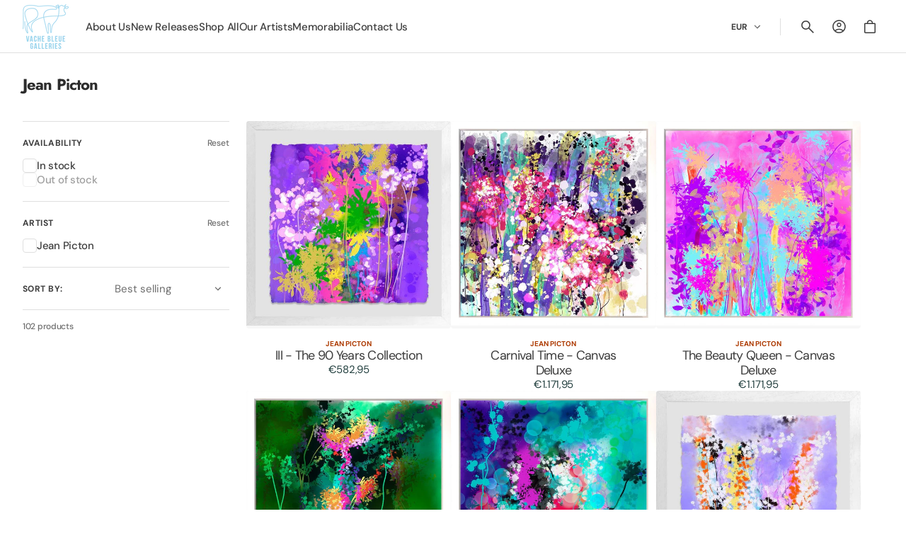

--- FILE ---
content_type: text/html; charset=utf-8
request_url: https://www.vachebleuegalleries.com/en-de/collections/jean-picton
body_size: 57245
content:
<!doctype html>
<html class="no-js" lang="en" data-scheme="light">
  <head>
    <meta charset="utf-8">
    <meta http-equiv="X-UA-Compatible" content="IE=edge">
    <meta name="viewport" content="width=device-width,initial-scale=1">
    <meta name="theme-color" content="">
    <link rel="canonical" href="https://www.vachebleuegalleries.com/en-de/collections/jean-picton">
    <link rel="preconnect" href="https://cdn.shopify.com" crossorigin><link rel="icon" type="image/png" href="//www.vachebleuegalleries.com/cdn/shop/files/favicon_VBG.png?crop=center&height=32&v=1757599173&width=32"><link rel="preconnect" href="https://fonts.shopifycdn.com" crossorigin><title>
      Jean Picton
 &ndash; Vache Bleue Galleries</title>

    

    

<meta property="og:site_name" content="Vache Bleue Galleries">
<meta property="og:url" content="https://www.vachebleuegalleries.com/en-de/collections/jean-picton">
<meta property="og:title" content="Jean Picton">
<meta property="og:type" content="product.group">
<meta property="og:description" content="Our aim and visions are to bring contemporary and modern art to the high street in a unique vision. We have gathered the most successful and carefully handpicked artists to display and work closely with, to build our distinctive collection. Vache Bleue Galleries will be the leading brand for modern and contemporary art"><meta name="twitter:card" content="summary_large_image">
<meta name="twitter:title" content="Jean Picton">
<meta name="twitter:description" content="Our aim and visions are to bring contemporary and modern art to the high street in a unique vision. We have gathered the most successful and carefully handpicked artists to display and work closely with, to build our distinctive collection. Vache Bleue Galleries will be the leading brand for modern and contemporary art">


    <script src="//www.vachebleuegalleries.com/cdn/shop/t/51/assets/constants.js?v=57430444635880596041755181648" defer="defer"></script>
    <script src="//www.vachebleuegalleries.com/cdn/shop/t/51/assets/pubsub.js?v=2921868252632587581755181648" defer="defer"></script>
    <script src="//www.vachebleuegalleries.com/cdn/shop/t/51/assets/global.js?v=57873128994837153131755181648" defer="defer"></script><script src="//www.vachebleuegalleries.com/cdn/shop/t/51/assets/quick-add.js?v=151214205193844413851755181648" defer="defer"></script>
      <script src="//www.vachebleuegalleries.com/cdn/shop/t/51/assets/product-form.js?v=105803422254290312501755181648" defer="defer"></script>
    

    <script>
      function calculateScrollbarWidth() {
        const scrollbarWidth = window.innerWidth - document.documentElement.clientWidth
        document.documentElement.style.setProperty('--scrollbar-width', scrollbarWidth + 'px');
      }

      function calculateVh() {
        let vh = window.innerHeight * 0.01;
        document.documentElement.style.setProperty('--vh', `${vh}px`);
      }
    
      window.addEventListener('load', calculateScrollbarWidth);
      window.addEventListener('resize', calculateScrollbarWidth);
    
      window.addEventListener('load', calculateVh);
      window.addEventListener('resize', calculateVh);
    </script>

    <script>window.performance && window.performance.mark && window.performance.mark('shopify.content_for_header.start');</script><meta name="facebook-domain-verification" content="onhatfntvfp1in0ew48h3nqpbn6d4i">
<meta name="facebook-domain-verification" content="pl8iqzsx6g8edo8zr1ts68uas2oaeo">
<meta name="google-site-verification" content="OM3XZ5WZs6Y58Or4cgnQ5C_TZxE682QgyntkScSJzAQ">
<meta name="google-site-verification" content="ESsRkhtNhFwY2f2Ir0yHhTl-4IsHS_3gOc9E1R0pNhQ">
<meta id="shopify-digital-wallet" name="shopify-digital-wallet" content="/63047106819/digital_wallets/dialog">
<meta name="shopify-checkout-api-token" content="33e0857fe6d4618ccf55bd5539edb553">
<link rel="alternate" type="application/atom+xml" title="Feed" href="/en-de/collections/jean-picton.atom" />
<link rel="next" href="/en-de/collections/jean-picton?page=2">
<link rel="alternate" hreflang="x-default" href="https://www.vachebleuegalleries.com/collections/jean-picton">
<link rel="alternate" hreflang="en" href="https://www.vachebleuegalleries.com/collections/jean-picton">
<link rel="alternate" hreflang="en-AU" href="https://www.vachebleuegalleries.com/en-au/collections/jean-picton">
<link rel="alternate" hreflang="en-DE" href="https://www.vachebleuegalleries.com/en-de/collections/jean-picton">
<link rel="alternate" hreflang="en-US" href="https://www.vachebleuegalleries.com/en-us/collections/jean-picton">
<link rel="alternate" type="application/json+oembed" href="https://www.vachebleuegalleries.com/en-de/collections/jean-picton.oembed">
<script async="async" src="/checkouts/internal/preloads.js?locale=en-DE"></script>
<link rel="preconnect" href="https://shop.app" crossorigin="anonymous">
<script async="async" src="https://shop.app/checkouts/internal/preloads.js?locale=en-DE&shop_id=63047106819" crossorigin="anonymous"></script>
<script id="apple-pay-shop-capabilities" type="application/json">{"shopId":63047106819,"countryCode":"GB","currencyCode":"EUR","merchantCapabilities":["supports3DS"],"merchantId":"gid:\/\/shopify\/Shop\/63047106819","merchantName":"Vache Bleue Galleries","requiredBillingContactFields":["postalAddress","email","phone"],"requiredShippingContactFields":["postalAddress","email","phone"],"shippingType":"shipping","supportedNetworks":["visa","maestro","masterCard","amex","discover","elo"],"total":{"type":"pending","label":"Vache Bleue Galleries","amount":"1.00"},"shopifyPaymentsEnabled":true,"supportsSubscriptions":true}</script>
<script id="shopify-features" type="application/json">{"accessToken":"33e0857fe6d4618ccf55bd5539edb553","betas":["rich-media-storefront-analytics"],"domain":"www.vachebleuegalleries.com","predictiveSearch":true,"shopId":63047106819,"locale":"en"}</script>
<script>var Shopify = Shopify || {};
Shopify.shop = "vachebleuegalleries.myshopify.com";
Shopify.locale = "en";
Shopify.currency = {"active":"EUR","rate":"1.1771922"};
Shopify.country = "DE";
Shopify.theme = {"name":"Updated copy of Aesthetic","id":180904165749,"schema_name":"Aesthetic","schema_version":"1.3.3","theme_store_id":2514,"role":"main"};
Shopify.theme.handle = "null";
Shopify.theme.style = {"id":null,"handle":null};
Shopify.cdnHost = "www.vachebleuegalleries.com/cdn";
Shopify.routes = Shopify.routes || {};
Shopify.routes.root = "/en-de/";</script>
<script type="module">!function(o){(o.Shopify=o.Shopify||{}).modules=!0}(window);</script>
<script>!function(o){function n(){var o=[];function n(){o.push(Array.prototype.slice.apply(arguments))}return n.q=o,n}var t=o.Shopify=o.Shopify||{};t.loadFeatures=n(),t.autoloadFeatures=n()}(window);</script>
<script>
  window.ShopifyPay = window.ShopifyPay || {};
  window.ShopifyPay.apiHost = "shop.app\/pay";
  window.ShopifyPay.redirectState = null;
</script>
<script id="shop-js-analytics" type="application/json">{"pageType":"collection"}</script>
<script defer="defer" async type="module" src="//www.vachebleuegalleries.com/cdn/shopifycloud/shop-js/modules/v2/client.init-shop-cart-sync_IZsNAliE.en.esm.js"></script>
<script defer="defer" async type="module" src="//www.vachebleuegalleries.com/cdn/shopifycloud/shop-js/modules/v2/chunk.common_0OUaOowp.esm.js"></script>
<script type="module">
  await import("//www.vachebleuegalleries.com/cdn/shopifycloud/shop-js/modules/v2/client.init-shop-cart-sync_IZsNAliE.en.esm.js");
await import("//www.vachebleuegalleries.com/cdn/shopifycloud/shop-js/modules/v2/chunk.common_0OUaOowp.esm.js");

  window.Shopify.SignInWithShop?.initShopCartSync?.({"fedCMEnabled":true,"windoidEnabled":true});

</script>
<script>
  window.Shopify = window.Shopify || {};
  if (!window.Shopify.featureAssets) window.Shopify.featureAssets = {};
  window.Shopify.featureAssets['shop-js'] = {"shop-cart-sync":["modules/v2/client.shop-cart-sync_DLOhI_0X.en.esm.js","modules/v2/chunk.common_0OUaOowp.esm.js"],"init-fed-cm":["modules/v2/client.init-fed-cm_C6YtU0w6.en.esm.js","modules/v2/chunk.common_0OUaOowp.esm.js"],"shop-button":["modules/v2/client.shop-button_BCMx7GTG.en.esm.js","modules/v2/chunk.common_0OUaOowp.esm.js"],"shop-cash-offers":["modules/v2/client.shop-cash-offers_BT26qb5j.en.esm.js","modules/v2/chunk.common_0OUaOowp.esm.js","modules/v2/chunk.modal_CGo_dVj3.esm.js"],"init-windoid":["modules/v2/client.init-windoid_B9PkRMql.en.esm.js","modules/v2/chunk.common_0OUaOowp.esm.js"],"init-shop-email-lookup-coordinator":["modules/v2/client.init-shop-email-lookup-coordinator_DZkqjsbU.en.esm.js","modules/v2/chunk.common_0OUaOowp.esm.js"],"shop-toast-manager":["modules/v2/client.shop-toast-manager_Di2EnuM7.en.esm.js","modules/v2/chunk.common_0OUaOowp.esm.js"],"shop-login-button":["modules/v2/client.shop-login-button_BtqW_SIO.en.esm.js","modules/v2/chunk.common_0OUaOowp.esm.js","modules/v2/chunk.modal_CGo_dVj3.esm.js"],"avatar":["modules/v2/client.avatar_BTnouDA3.en.esm.js"],"pay-button":["modules/v2/client.pay-button_CWa-C9R1.en.esm.js","modules/v2/chunk.common_0OUaOowp.esm.js"],"init-shop-cart-sync":["modules/v2/client.init-shop-cart-sync_IZsNAliE.en.esm.js","modules/v2/chunk.common_0OUaOowp.esm.js"],"init-customer-accounts":["modules/v2/client.init-customer-accounts_DenGwJTU.en.esm.js","modules/v2/client.shop-login-button_BtqW_SIO.en.esm.js","modules/v2/chunk.common_0OUaOowp.esm.js","modules/v2/chunk.modal_CGo_dVj3.esm.js"],"init-shop-for-new-customer-accounts":["modules/v2/client.init-shop-for-new-customer-accounts_JdHXxpS9.en.esm.js","modules/v2/client.shop-login-button_BtqW_SIO.en.esm.js","modules/v2/chunk.common_0OUaOowp.esm.js","modules/v2/chunk.modal_CGo_dVj3.esm.js"],"init-customer-accounts-sign-up":["modules/v2/client.init-customer-accounts-sign-up_D6__K_p8.en.esm.js","modules/v2/client.shop-login-button_BtqW_SIO.en.esm.js","modules/v2/chunk.common_0OUaOowp.esm.js","modules/v2/chunk.modal_CGo_dVj3.esm.js"],"checkout-modal":["modules/v2/client.checkout-modal_C_ZQDY6s.en.esm.js","modules/v2/chunk.common_0OUaOowp.esm.js","modules/v2/chunk.modal_CGo_dVj3.esm.js"],"shop-follow-button":["modules/v2/client.shop-follow-button_XetIsj8l.en.esm.js","modules/v2/chunk.common_0OUaOowp.esm.js","modules/v2/chunk.modal_CGo_dVj3.esm.js"],"lead-capture":["modules/v2/client.lead-capture_DvA72MRN.en.esm.js","modules/v2/chunk.common_0OUaOowp.esm.js","modules/v2/chunk.modal_CGo_dVj3.esm.js"],"shop-login":["modules/v2/client.shop-login_ClXNxyh6.en.esm.js","modules/v2/chunk.common_0OUaOowp.esm.js","modules/v2/chunk.modal_CGo_dVj3.esm.js"],"payment-terms":["modules/v2/client.payment-terms_CNlwjfZz.en.esm.js","modules/v2/chunk.common_0OUaOowp.esm.js","modules/v2/chunk.modal_CGo_dVj3.esm.js"]};
</script>
<script>(function() {
  var isLoaded = false;
  function asyncLoad() {
    if (isLoaded) return;
    isLoaded = true;
    var urls = ["https:\/\/cdn.shopify.com\/s\/files\/1\/0630\/4710\/6819\/t\/13\/assets\/globo.formbuilder.init.js?v=1650375033\u0026shop=vachebleuegalleries.myshopify.com","https:\/\/chimpstatic.com\/mcjs-connected\/js\/users\/66377b4042673a45c702fb18b\/7a9165c77a6bead1b44560036.js?shop=vachebleuegalleries.myshopify.com","https:\/\/static.klaviyo.com\/onsite\/js\/klaviyo.js?company_id=R8keZJ\u0026shop=vachebleuegalleries.myshopify.com","https:\/\/cdn.shopify.com\/s\/files\/1\/0630\/4710\/6819\/t\/42\/assets\/booster_eu_cookie_63047106819.js?v=1694690484\u0026shop=vachebleuegalleries.myshopify.com","https:\/\/s3.eu-west-1.amazonaws.com\/production-klarna-il-shopify-osm\/7bec47374bc1cb6b6338dfd4d69e7bffd4f4b70b\/vachebleuegalleries.myshopify.com-1755762299035.js?shop=vachebleuegalleries.myshopify.com"];
    for (var i = 0; i < urls.length; i++) {
      var s = document.createElement('script');
      s.type = 'text/javascript';
      s.async = true;
      s.src = urls[i];
      var x = document.getElementsByTagName('script')[0];
      x.parentNode.insertBefore(s, x);
    }
  };
  if(window.attachEvent) {
    window.attachEvent('onload', asyncLoad);
  } else {
    window.addEventListener('load', asyncLoad, false);
  }
})();</script>
<script id="__st">var __st={"a":63047106819,"offset":0,"reqid":"3570e285-9fda-466e-92ca-f1de8eb5f87a-1768379280","pageurl":"www.vachebleuegalleries.com\/en-de\/collections\/jean-picton","u":"2ea00e6e21ba","p":"collection","rtyp":"collection","rid":417038696707};</script>
<script>window.ShopifyPaypalV4VisibilityTracking = true;</script>
<script id="captcha-bootstrap">!function(){'use strict';const t='contact',e='account',n='new_comment',o=[[t,t],['blogs',n],['comments',n],[t,'customer']],c=[[e,'customer_login'],[e,'guest_login'],[e,'recover_customer_password'],[e,'create_customer']],r=t=>t.map((([t,e])=>`form[action*='/${t}']:not([data-nocaptcha='true']) input[name='form_type'][value='${e}']`)).join(','),a=t=>()=>t?[...document.querySelectorAll(t)].map((t=>t.form)):[];function s(){const t=[...o],e=r(t);return a(e)}const i='password',u='form_key',d=['recaptcha-v3-token','g-recaptcha-response','h-captcha-response',i],f=()=>{try{return window.sessionStorage}catch{return}},m='__shopify_v',_=t=>t.elements[u];function p(t,e,n=!1){try{const o=window.sessionStorage,c=JSON.parse(o.getItem(e)),{data:r}=function(t){const{data:e,action:n}=t;return t[m]||n?{data:e,action:n}:{data:t,action:n}}(c);for(const[e,n]of Object.entries(r))t.elements[e]&&(t.elements[e].value=n);n&&o.removeItem(e)}catch(o){console.error('form repopulation failed',{error:o})}}const l='form_type',E='cptcha';function T(t){t.dataset[E]=!0}const w=window,h=w.document,L='Shopify',v='ce_forms',y='captcha';let A=!1;((t,e)=>{const n=(g='f06e6c50-85a8-45c8-87d0-21a2b65856fe',I='https://cdn.shopify.com/shopifycloud/storefront-forms-hcaptcha/ce_storefront_forms_captcha_hcaptcha.v1.5.2.iife.js',D={infoText:'Protected by hCaptcha',privacyText:'Privacy',termsText:'Terms'},(t,e,n)=>{const o=w[L][v],c=o.bindForm;if(c)return c(t,g,e,D).then(n);var r;o.q.push([[t,g,e,D],n]),r=I,A||(h.body.append(Object.assign(h.createElement('script'),{id:'captcha-provider',async:!0,src:r})),A=!0)});var g,I,D;w[L]=w[L]||{},w[L][v]=w[L][v]||{},w[L][v].q=[],w[L][y]=w[L][y]||{},w[L][y].protect=function(t,e){n(t,void 0,e),T(t)},Object.freeze(w[L][y]),function(t,e,n,w,h,L){const[v,y,A,g]=function(t,e,n){const i=e?o:[],u=t?c:[],d=[...i,...u],f=r(d),m=r(i),_=r(d.filter((([t,e])=>n.includes(e))));return[a(f),a(m),a(_),s()]}(w,h,L),I=t=>{const e=t.target;return e instanceof HTMLFormElement?e:e&&e.form},D=t=>v().includes(t);t.addEventListener('submit',(t=>{const e=I(t);if(!e)return;const n=D(e)&&!e.dataset.hcaptchaBound&&!e.dataset.recaptchaBound,o=_(e),c=g().includes(e)&&(!o||!o.value);(n||c)&&t.preventDefault(),c&&!n&&(function(t){try{if(!f())return;!function(t){const e=f();if(!e)return;const n=_(t);if(!n)return;const o=n.value;o&&e.removeItem(o)}(t);const e=Array.from(Array(32),(()=>Math.random().toString(36)[2])).join('');!function(t,e){_(t)||t.append(Object.assign(document.createElement('input'),{type:'hidden',name:u})),t.elements[u].value=e}(t,e),function(t,e){const n=f();if(!n)return;const o=[...t.querySelectorAll(`input[type='${i}']`)].map((({name:t})=>t)),c=[...d,...o],r={};for(const[a,s]of new FormData(t).entries())c.includes(a)||(r[a]=s);n.setItem(e,JSON.stringify({[m]:1,action:t.action,data:r}))}(t,e)}catch(e){console.error('failed to persist form',e)}}(e),e.submit())}));const S=(t,e)=>{t&&!t.dataset[E]&&(n(t,e.some((e=>e===t))),T(t))};for(const o of['focusin','change'])t.addEventListener(o,(t=>{const e=I(t);D(e)&&S(e,y())}));const B=e.get('form_key'),M=e.get(l),P=B&&M;t.addEventListener('DOMContentLoaded',(()=>{const t=y();if(P)for(const e of t)e.elements[l].value===M&&p(e,B);[...new Set([...A(),...v().filter((t=>'true'===t.dataset.shopifyCaptcha))])].forEach((e=>S(e,t)))}))}(h,new URLSearchParams(w.location.search),n,t,e,['guest_login'])})(!0,!0)}();</script>
<script integrity="sha256-4kQ18oKyAcykRKYeNunJcIwy7WH5gtpwJnB7kiuLZ1E=" data-source-attribution="shopify.loadfeatures" defer="defer" src="//www.vachebleuegalleries.com/cdn/shopifycloud/storefront/assets/storefront/load_feature-a0a9edcb.js" crossorigin="anonymous"></script>
<script crossorigin="anonymous" defer="defer" src="//www.vachebleuegalleries.com/cdn/shopifycloud/storefront/assets/shopify_pay/storefront-65b4c6d7.js?v=20250812"></script>
<script data-source-attribution="shopify.dynamic_checkout.dynamic.init">var Shopify=Shopify||{};Shopify.PaymentButton=Shopify.PaymentButton||{isStorefrontPortableWallets:!0,init:function(){window.Shopify.PaymentButton.init=function(){};var t=document.createElement("script");t.src="https://www.vachebleuegalleries.com/cdn/shopifycloud/portable-wallets/latest/portable-wallets.en.js",t.type="module",document.head.appendChild(t)}};
</script>
<script data-source-attribution="shopify.dynamic_checkout.buyer_consent">
  function portableWalletsHideBuyerConsent(e){var t=document.getElementById("shopify-buyer-consent"),n=document.getElementById("shopify-subscription-policy-button");t&&n&&(t.classList.add("hidden"),t.setAttribute("aria-hidden","true"),n.removeEventListener("click",e))}function portableWalletsShowBuyerConsent(e){var t=document.getElementById("shopify-buyer-consent"),n=document.getElementById("shopify-subscription-policy-button");t&&n&&(t.classList.remove("hidden"),t.removeAttribute("aria-hidden"),n.addEventListener("click",e))}window.Shopify?.PaymentButton&&(window.Shopify.PaymentButton.hideBuyerConsent=portableWalletsHideBuyerConsent,window.Shopify.PaymentButton.showBuyerConsent=portableWalletsShowBuyerConsent);
</script>
<script data-source-attribution="shopify.dynamic_checkout.cart.bootstrap">document.addEventListener("DOMContentLoaded",(function(){function t(){return document.querySelector("shopify-accelerated-checkout-cart, shopify-accelerated-checkout")}if(t())Shopify.PaymentButton.init();else{new MutationObserver((function(e,n){t()&&(Shopify.PaymentButton.init(),n.disconnect())})).observe(document.body,{childList:!0,subtree:!0})}}));
</script>
<link id="shopify-accelerated-checkout-styles" rel="stylesheet" media="screen" href="https://www.vachebleuegalleries.com/cdn/shopifycloud/portable-wallets/latest/accelerated-checkout-backwards-compat.css" crossorigin="anonymous">
<style id="shopify-accelerated-checkout-cart">
        #shopify-buyer-consent {
  margin-top: 1em;
  display: inline-block;
  width: 100%;
}

#shopify-buyer-consent.hidden {
  display: none;
}

#shopify-subscription-policy-button {
  background: none;
  border: none;
  padding: 0;
  text-decoration: underline;
  font-size: inherit;
  cursor: pointer;
}

#shopify-subscription-policy-button::before {
  box-shadow: none;
}

      </style>
<script id="sections-script" data-sections="header" defer="defer" src="//www.vachebleuegalleries.com/cdn/shop/t/51/compiled_assets/scripts.js?2781"></script>
<script>window.performance && window.performance.mark && window.performance.mark('shopify.content_for_header.end');</script>


    <style data-shopify>
        @font-face {
  font-family: "DM Sans";
  font-weight: 400;
  font-style: normal;
  font-display: swap;
  src: url("//www.vachebleuegalleries.com/cdn/fonts/dm_sans/dmsans_n4.ec80bd4dd7e1a334c969c265873491ae56018d72.woff2") format("woff2"),
       url("//www.vachebleuegalleries.com/cdn/fonts/dm_sans/dmsans_n4.87bdd914d8a61247b911147ae68e754d695c58a6.woff") format("woff");
}

        @font-face {
  font-family: Jost;
  font-weight: 700;
  font-style: normal;
  font-display: swap;
  src: url("//www.vachebleuegalleries.com/cdn/fonts/jost/jost_n7.921dc18c13fa0b0c94c5e2517ffe06139c3615a3.woff2") format("woff2"),
       url("//www.vachebleuegalleries.com/cdn/fonts/jost/jost_n7.cbfc16c98c1e195f46c536e775e4e959c5f2f22b.woff") format("woff");
}

        @font-face {
  font-family: Jost;
  font-weight: 700;
  font-style: normal;
  font-display: swap;
  src: url("//www.vachebleuegalleries.com/cdn/fonts/jost/jost_n7.921dc18c13fa0b0c94c5e2517ffe06139c3615a3.woff2") format("woff2"),
       url("//www.vachebleuegalleries.com/cdn/fonts/jost/jost_n7.cbfc16c98c1e195f46c536e775e4e959c5f2f22b.woff") format("woff");
}

        @font-face {
  font-family: "DM Sans";
  font-weight: 700;
  font-style: normal;
  font-display: swap;
  src: url("//www.vachebleuegalleries.com/cdn/fonts/dm_sans/dmsans_n7.97e21d81502002291ea1de8aefb79170c6946ce5.woff2") format("woff2"),
       url("//www.vachebleuegalleries.com/cdn/fonts/dm_sans/dmsans_n7.af5c214f5116410ca1d53a2090665620e78e2e1b.woff") format("woff");
}

        @font-face {
  font-family: "DM Sans";
  font-weight: 400;
  font-style: normal;
  font-display: swap;
  src: url("//www.vachebleuegalleries.com/cdn/fonts/dm_sans/dmsans_n4.ec80bd4dd7e1a334c969c265873491ae56018d72.woff2") format("woff2"),
       url("//www.vachebleuegalleries.com/cdn/fonts/dm_sans/dmsans_n4.87bdd914d8a61247b911147ae68e754d695c58a6.woff") format("woff");
}

        @font-face {
  font-family: "DM Sans";
  font-weight: 400;
  font-style: normal;
  font-display: swap;
  src: url("//www.vachebleuegalleries.com/cdn/fonts/dm_sans/dmsans_n4.ec80bd4dd7e1a334c969c265873491ae56018d72.woff2") format("woff2"),
       url("//www.vachebleuegalleries.com/cdn/fonts/dm_sans/dmsans_n4.87bdd914d8a61247b911147ae68e754d695c58a6.woff") format("woff");
}

        @font-face {
  font-family: "DM Sans";
  font-weight: 700;
  font-style: normal;
  font-display: swap;
  src: url("//www.vachebleuegalleries.com/cdn/fonts/dm_sans/dmsans_n7.97e21d81502002291ea1de8aefb79170c6946ce5.woff2") format("woff2"),
       url("//www.vachebleuegalleries.com/cdn/fonts/dm_sans/dmsans_n7.af5c214f5116410ca1d53a2090665620e78e2e1b.woff") format("woff");
}

        @font-face {
  font-family: "DM Sans";
  font-weight: 500;
  font-style: normal;
  font-display: swap;
  src: url("//www.vachebleuegalleries.com/cdn/fonts/dm_sans/dmsans_n5.8a0f1984c77eb7186ceb87c4da2173ff65eb012e.woff2") format("woff2"),
       url("//www.vachebleuegalleries.com/cdn/fonts/dm_sans/dmsans_n5.9ad2e755a89e15b3d6c53259daad5fc9609888e6.woff") format("woff");
}

        @font-face {
  font-family: "DM Sans";
  font-weight: 500;
  font-style: normal;
  font-display: swap;
  src: url("//www.vachebleuegalleries.com/cdn/fonts/dm_sans/dmsans_n5.8a0f1984c77eb7186ceb87c4da2173ff65eb012e.woff2") format("woff2"),
       url("//www.vachebleuegalleries.com/cdn/fonts/dm_sans/dmsans_n5.9ad2e755a89e15b3d6c53259daad5fc9609888e6.woff") format("woff");
}

        @font-face {
  font-family: "DM Sans";
  font-weight: 400;
  font-style: normal;
  font-display: swap;
  src: url("//www.vachebleuegalleries.com/cdn/fonts/dm_sans/dmsans_n4.ec80bd4dd7e1a334c969c265873491ae56018d72.woff2") format("woff2"),
       url("//www.vachebleuegalleries.com/cdn/fonts/dm_sans/dmsans_n4.87bdd914d8a61247b911147ae68e754d695c58a6.woff") format("woff");
}

        @font-face {
  font-family: "DM Sans";
  font-weight: 400;
  font-style: normal;
  font-display: swap;
  src: url("//www.vachebleuegalleries.com/cdn/fonts/dm_sans/dmsans_n4.ec80bd4dd7e1a334c969c265873491ae56018d72.woff2") format("woff2"),
       url("//www.vachebleuegalleries.com/cdn/fonts/dm_sans/dmsans_n4.87bdd914d8a61247b911147ae68e754d695c58a6.woff") format("woff");
}

        @font-face {
  font-family: "DM Sans";
  font-weight: 300;
  font-style: normal;
  font-display: swap;
  src: url("//www.vachebleuegalleries.com/cdn/fonts/dm_sans/dmsans_n3.d218434bb518134511e5205d90c23cfb8a1b261b.woff2") format("woff2"),
       url("//www.vachebleuegalleries.com/cdn/fonts/dm_sans/dmsans_n3.0c324a11de656e0e3f656188ad5de9ff34f70c04.woff") format("woff");
}

        @font-face {
  font-family: "DM Sans";
  font-weight: 400;
  font-style: normal;
  font-display: swap;
  src: url("//www.vachebleuegalleries.com/cdn/fonts/dm_sans/dmsans_n4.ec80bd4dd7e1a334c969c265873491ae56018d72.woff2") format("woff2"),
       url("//www.vachebleuegalleries.com/cdn/fonts/dm_sans/dmsans_n4.87bdd914d8a61247b911147ae68e754d695c58a6.woff") format("woff");
}

        @font-face {
  font-family: "DM Sans";
  font-weight: 500;
  font-style: normal;
  font-display: swap;
  src: url("//www.vachebleuegalleries.com/cdn/fonts/dm_sans/dmsans_n5.8a0f1984c77eb7186ceb87c4da2173ff65eb012e.woff2") format("woff2"),
       url("//www.vachebleuegalleries.com/cdn/fonts/dm_sans/dmsans_n5.9ad2e755a89e15b3d6c53259daad5fc9609888e6.woff") format("woff");
}

        @font-face {
  font-family: "DM Sans";
  font-weight: 700;
  font-style: normal;
  font-display: swap;
  src: url("//www.vachebleuegalleries.com/cdn/fonts/dm_sans/dmsans_n7.97e21d81502002291ea1de8aefb79170c6946ce5.woff2") format("woff2"),
       url("//www.vachebleuegalleries.com/cdn/fonts/dm_sans/dmsans_n7.af5c214f5116410ca1d53a2090665620e78e2e1b.woff") format("woff");
}

        @font-face {
  font-family: "DM Sans";
  font-weight: 400;
  font-style: italic;
  font-display: swap;
  src: url("//www.vachebleuegalleries.com/cdn/fonts/dm_sans/dmsans_i4.b8fe05e69ee95d5a53155c346957d8cbf5081c1a.woff2") format("woff2"),
       url("//www.vachebleuegalleries.com/cdn/fonts/dm_sans/dmsans_i4.403fe28ee2ea63e142575c0aa47684d65f8c23a0.woff") format("woff");
}

        @font-face {
  font-family: Jost;
  font-weight: 400;
  font-style: normal;
  font-display: swap;
  src: url("//www.vachebleuegalleries.com/cdn/fonts/jost/jost_n4.d47a1b6347ce4a4c9f437608011273009d91f2b7.woff2") format("woff2"),
       url("//www.vachebleuegalleries.com/cdn/fonts/jost/jost_n4.791c46290e672b3f85c3d1c651ef2efa3819eadd.woff") format("woff");
}

        @font-face {
  font-family: Jost;
  font-weight: 500;
  font-style: normal;
  font-display: swap;
  src: url("//www.vachebleuegalleries.com/cdn/fonts/jost/jost_n5.7c8497861ffd15f4e1284cd221f14658b0e95d61.woff2") format("woff2"),
       url("//www.vachebleuegalleries.com/cdn/fonts/jost/jost_n5.fb6a06896db583cc2df5ba1b30d9c04383119dd9.woff") format("woff");
}

        @font-face {
  font-family: Jost;
  font-weight: 400;
  font-style: normal;
  font-display: swap;
  src: url("//www.vachebleuegalleries.com/cdn/fonts/jost/jost_n4.d47a1b6347ce4a4c9f437608011273009d91f2b7.woff2") format("woff2"),
       url("//www.vachebleuegalleries.com/cdn/fonts/jost/jost_n4.791c46290e672b3f85c3d1c651ef2efa3819eadd.woff") format("woff");
}

        @font-face {
  font-family: Jost;
  font-weight: 500;
  font-style: normal;
  font-display: swap;
  src: url("//www.vachebleuegalleries.com/cdn/fonts/jost/jost_n5.7c8497861ffd15f4e1284cd221f14658b0e95d61.woff2") format("woff2"),
       url("//www.vachebleuegalleries.com/cdn/fonts/jost/jost_n5.fb6a06896db583cc2df5ba1b30d9c04383119dd9.woff") format("woff");
}

        @font-face {
  font-family: Jost;
  font-weight: 700;
  font-style: italic;
  font-display: swap;
  src: url("//www.vachebleuegalleries.com/cdn/fonts/jost/jost_i7.d8201b854e41e19d7ed9b1a31fe4fe71deea6d3f.woff2") format("woff2"),
       url("//www.vachebleuegalleries.com/cdn/fonts/jost/jost_i7.eae515c34e26b6c853efddc3fc0c552e0de63757.woff") format("woff");
}

        @font-face {
  font-family: "DM Sans";
  font-weight: 700;
  font-style: italic;
  font-display: swap;
  src: url("//www.vachebleuegalleries.com/cdn/fonts/dm_sans/dmsans_i7.52b57f7d7342eb7255084623d98ab83fd96e7f9b.woff2") format("woff2"),
       url("//www.vachebleuegalleries.com/cdn/fonts/dm_sans/dmsans_i7.d5e14ef18a1d4a8ce78a4187580b4eb1759c2eda.woff") format("woff");
}


        
          :root,
          [data-scheme=light] .color-background-1 {
            --color-background: 255,255,255;
            --color-background-secondary: 246,245,245;
            --color-background-tertiary: 242,242,242;
            
              --gradient-background: #ffffff;
            
            --color-foreground: 61, 61, 61;
            --color-foreground-secondary: 109, 109, 109;
            --color-foreground-tertiary: 173, 58, 0;
            --color-foreground-title: 44, 44, 44;

            --color-button-text: 255, 255, 255;
            --color-button-text-hover: 255, 255, 255;
            --color-button: 152, 212, 238;
            --color-button-hover: 97, 157, 182;

            --color-button-secondary-border: 223, 223, 223;
            --color-button-secondary-border-hover: 195, 195, 195;
            --color-button-secondary-text: 152, 212, 238;
            --color-button-secondary-text-hover: 97, 157, 182;

            --color-button-tertiary-text: 152, 212, 238;
            --color-button-tertiary-text-hover: 97, 157, 182;

            --color-overlay: 255, 255, 255;
            --color-border-input: 223, 223, 223;
            --color-border-input-hover: 19, 19, 19;
            --color-background-input: 255, 255, 255;
            --color-background-input-hover: 255, 255, 255;
            --color-border: 223, 223, 223;
            --color-badge-background: 255, 255, 255;
            --color-badge-text: 19, 19, 19;
            --color-badge-text-sale: 219, 39, 39;

            --color-card-price-new: 36, 65, 64;
            --color-card-price-old: 109, 109, 109;
          }
          @media (prefers-color-scheme: light) {
            :root,
            [data-scheme=auto] .color-background-1 {
              --color-background: 255,255,255;
              --color-background-secondary: 246,245,245;
              --color-background-tertiary: 242,242,242;
              
                --gradient-background: #ffffff;
              
              --color-foreground: 61, 61, 61;
              --color-foreground-secondary: 109, 109, 109;
              --color-foreground-tertiary: 173, 58, 0;
              --color-foreground-title: 44, 44, 44;

              --color-button-text: 255, 255, 255;
              --color-button-text-hover: 255, 255, 255;
              --color-button: 152, 212, 238;
              --color-button-hover: 97, 157, 182;

              --color-button-secondary-border: 223, 223, 223;
              --color-button-secondary-border-hover: 195, 195, 195;
              --color-button-secondary-text: 152, 212, 238;
              --color-button-secondary-text-hover: 97, 157, 182;

              --color-button-tertiary-text: 152, 212, 238;
              --color-button-tertiary-text-hover: 97, 157, 182;

              --color-overlay: 255, 255, 255;
              --color-border-input: 223, 223, 223;
              --color-border-input-hover: 19, 19, 19;
              --color-background-input: 255, 255, 255;
              --color-background-input-hover: 255, 255, 255;
              --color-border: 223, 223, 223;
              --color-badge-background: 255, 255, 255;
              --color-badge-text: 19, 19, 19;
              --color-badge-text-sale: 219, 39, 39;

              --color-card-price-new: 36, 65, 64;
              --color-card-price-old: 109, 109, 109;
            }
          }
        
          
          [data-scheme=light] .color-background-2 {
            --color-background: 246,245,245;
            --color-background-secondary: 246,245,245;
            --color-background-tertiary: 242,242,242;
            
              --gradient-background: #f6f5f5;
            
            --color-foreground: 36, 65, 64;
            --color-foreground-secondary: 109, 109, 109;
            --color-foreground-tertiary: 173, 58, 0;
            --color-foreground-title: 36, 65, 64;

            --color-button-text: 255, 255, 255;
            --color-button-text-hover: 255, 255, 255;
            --color-button: 36, 65, 64;
            --color-button-hover: 24, 50, 49;

            --color-button-secondary-border: 223, 223, 223;
            --color-button-secondary-border-hover: 195, 195, 195;
            --color-button-secondary-text: 36, 65, 64;
            --color-button-secondary-text-hover: 36, 65, 64;

            --color-button-tertiary-text: 36, 65, 64;
            --color-button-tertiary-text-hover: 36, 65, 64;

            --color-overlay: 246, 245, 245;
            --color-border-input: 223, 223, 223;
            --color-border-input-hover: 19, 19, 19;
            --color-background-input: 246, 245, 245;
            --color-background-input-hover: 246, 245, 245;
            --color-border: 223, 223, 223;
            --color-badge-background: 255, 255, 255;
            --color-badge-text: 19, 19, 19;
            --color-badge-text-sale: 219, 39, 39;

            --color-card-price-new: 36, 65, 64;
            --color-card-price-old: 109, 109, 109;
          }
          @media (prefers-color-scheme: light) {
            
            [data-scheme=auto] .color-background-2 {
              --color-background: 246,245,245;
              --color-background-secondary: 246,245,245;
              --color-background-tertiary: 242,242,242;
              
                --gradient-background: #f6f5f5;
              
              --color-foreground: 36, 65, 64;
              --color-foreground-secondary: 109, 109, 109;
              --color-foreground-tertiary: 173, 58, 0;
              --color-foreground-title: 36, 65, 64;

              --color-button-text: 255, 255, 255;
              --color-button-text-hover: 255, 255, 255;
              --color-button: 36, 65, 64;
              --color-button-hover: 24, 50, 49;

              --color-button-secondary-border: 223, 223, 223;
              --color-button-secondary-border-hover: 195, 195, 195;
              --color-button-secondary-text: 36, 65, 64;
              --color-button-secondary-text-hover: 36, 65, 64;

              --color-button-tertiary-text: 36, 65, 64;
              --color-button-tertiary-text-hover: 36, 65, 64;

              --color-overlay: 246, 245, 245;
              --color-border-input: 223, 223, 223;
              --color-border-input-hover: 19, 19, 19;
              --color-background-input: 246, 245, 245;
              --color-background-input-hover: 246, 245, 245;
              --color-border: 223, 223, 223;
              --color-badge-background: 255, 255, 255;
              --color-badge-text: 19, 19, 19;
              --color-badge-text-sale: 219, 39, 39;

              --color-card-price-new: 36, 65, 64;
              --color-card-price-old: 109, 109, 109;
            }
          }
        
          
          [data-scheme=light] .color-background-3 {
            --color-background: 19,19,19;
            --color-background-secondary: 19,19,19;
            --color-background-tertiary: 51,51,51;
            
              --gradient-background: #131313;
            
            --color-foreground: 255, 255, 255;
            --color-foreground-secondary: 255, 255, 255;
            --color-foreground-tertiary: 255, 255, 255;
            --color-foreground-title: 255, 255, 255;

            --color-button-text: 255, 255, 255;
            --color-button-text-hover: 255, 255, 255;
            --color-button: 152, 212, 238;
            --color-button-hover: 97, 157, 182;

            --color-button-secondary-border: 62, 62, 62;
            --color-button-secondary-border-hover: 255, 255, 255;
            --color-button-secondary-text: 255, 255, 255;
            --color-button-secondary-text-hover: 255, 255, 255;

            --color-button-tertiary-text: 255, 255, 255;
            --color-button-tertiary-text-hover: 255, 255, 255;

            --color-overlay: 19, 19, 19;
            --color-border-input: 62, 62, 62;
            --color-border-input-hover: 255, 255, 255;
            --color-background-input: 19, 19, 19;
            --color-background-input-hover: 19, 19, 19;
            --color-border: 62, 62, 62;
            --color-badge-background: 255, 255, 255;
            --color-badge-text: 19, 19, 19;
            --color-badge-text-sale: 219, 39, 39;

            --color-card-price-new: 255, 255, 255;
            --color-card-price-old: 138, 138, 138;
          }
          @media (prefers-color-scheme: light) {
            
            [data-scheme=auto] .color-background-3 {
              --color-background: 19,19,19;
              --color-background-secondary: 19,19,19;
              --color-background-tertiary: 51,51,51;
              
                --gradient-background: #131313;
              
              --color-foreground: 255, 255, 255;
              --color-foreground-secondary: 255, 255, 255;
              --color-foreground-tertiary: 255, 255, 255;
              --color-foreground-title: 255, 255, 255;

              --color-button-text: 255, 255, 255;
              --color-button-text-hover: 255, 255, 255;
              --color-button: 152, 212, 238;
              --color-button-hover: 97, 157, 182;

              --color-button-secondary-border: 62, 62, 62;
              --color-button-secondary-border-hover: 255, 255, 255;
              --color-button-secondary-text: 255, 255, 255;
              --color-button-secondary-text-hover: 255, 255, 255;

              --color-button-tertiary-text: 255, 255, 255;
              --color-button-tertiary-text-hover: 255, 255, 255;

              --color-overlay: 19, 19, 19;
              --color-border-input: 62, 62, 62;
              --color-border-input-hover: 255, 255, 255;
              --color-background-input: 19, 19, 19;
              --color-background-input-hover: 19, 19, 19;
              --color-border: 62, 62, 62;
              --color-badge-background: 255, 255, 255;
              --color-badge-text: 19, 19, 19;
              --color-badge-text-sale: 219, 39, 39;

              --color-card-price-new: 255, 255, 255;
              --color-card-price-old: 138, 138, 138;
            }
          }
        

        body, .color-background-1, .color-background-2, .color-background-3 {
          color: rgba(var(--color-foreground));
          background-color: rgb(var(--color-background));
        }

        :root {
          --announcement-height: 0px;
          --ann-height: 0px;
          --header-height: 0px;
          --breadcrumbs-height: 0px;
          --scrollbar-width: 0px;
          --vh: 1vh;

          --spaced-section: 5rem;

          --font-body-family: "DM Sans", sans-serif;
          --font-body-style: normal;
          --font-body-weight: 400;

          --font-body-scale: 1.5;
          --font-body-line-height: 1.2;
          --font-body-letter-spacing: -0.2em;

          --font-heading-family: Jost, sans-serif;
          --font-heading-style: normal;
          --font-heading-weight: 700;
          --font-heading-letter-spacing: -0.4em;
          --font-heading-line-height: 1.1;
          --font-heading-text-transform: none;

          --font-section-heading-family: Jost, sans-serif;
          --font-section-heading-style: normal;
          --font-section-heading-weight: 700;

          --font-subtitle-family: "DM Sans", sans-serif;
          --font-subtitle-style: normal;
          --font-subtitle-weight: 700;
          --font-subtitle-text-transform: uppercase;
          --font-subtitle-scale: 1.2;

          --font-heading-h1-scale: 1.0;
          --font-heading-h2-scale: 1.0;
          --font-heading-h3-scale: 1.0;
          --font-heading-h4-scale: 1.0;
          --font-heading-h5-scale: 1.0;

          --font-heading-card-family: "DM Sans", sans-serif;
          --font-heading-card-style: normal;
          --font-heading-card-weight: 400;
          --font-text-card-family: "DM Sans", sans-serif;
          --font-text-card-style: normal;
          --font-text-card-weight: 400;

          --font-heading-card-scale: 1.5;
          --font-text-card-scale: 1.4;

          --font-button-family: "DM Sans", sans-serif;
          --font-button-style: normal;
          --font-button-weight: 700;
          --font-button-text-transform: capitalize;
          --font-button-letter-spacing: -0.01em;
          --font-subtitle-letter-spacing: 0.4em;
          --font-badge-letter-spacing: -0.02em;
          --font-menu-letter-spacing: -0.02em;
          --font-big-menu-letter-spacing: -0.04em;

          --font-header-menu-family: "DM Sans", sans-serif;
          --font-header-menu-style: normal;
          --font-header-menu-weight: 500;
          --font-header-menu-text-transform: none;

          --font-footer-menu-family: "DM Sans", sans-serif;
          --font-footer-menu-style: normal;
          --font-footer-menu-weight: 500;
          --font-footer-link-size: px;
          --font-footer-bottom-link-size: px;

          --font-popups-heading-family: "DM Sans", sans-serif;
          --font-popups-heading-style: normal;
          --font-popups-heading-weight: 400;
          --font-popups-text-family: "DM Sans", sans-serif;
          --font-popups-text-style: normal;
          --font-popups-text-weight: 400;
          --font-popup-heading-scale: 1.23;
          --font-popup-desc-scale: 1.0;
          --font-popup-text-scale: 1.07;
          --font-notification-heading-scale: 1.0;
          --font-notification-text-scale: 1.0;

          --border-radius-main: 4px;
          --border-radius-button: 4px;
          --border-radius-badge: 2px;
          --payment-terms-background-color: ;
        }

        @media screen and (min-width: 990px) {
          :root {
           --spaced-section: 16rem;
          }
        }

        *,
        *::before,
        *::after {
        box-sizing: inherit;
        }

        html {
          box-sizing: border-box;
          font-size: 10px;
          height: 100%;
          -webkit-tap-highlight-color: rgba(0, 0, 0, 0);
        }

        body {
          position: relative;
          display: flex;
          flex-direction: column;
          min-height: 100%;
          margin: 0;
          font-size: calc(var(--font-body-scale) * 1rem - 0.1rem);
          line-height: var(--font-body-line-height);
          font-family: var(--font-body-family);
          font-style: var(--font-body-style);
          font-weight: var(--font-body-weight);
          letter-spacing: calc(var(--font-body-letter-spacing) * 0.1);
          overflow-x: hidden;
        }

        @media screen and (min-width: 750px) {
          body {
            font-size: calc(var(--font-body-scale) * 1rem);
          }
        }

        #MainContent {
          flex-grow: 1;
        }
    </style>

    <style data-shopify>
  
  [data-scheme=dark] .color-background-1 {
  	--color-background: 31, 31, 31;
  	--color-overlay: 0, 0, 0;
  	--gradient-background: rgb(31, 31, 31);
  	--color-foreground: 229, 229, 229;
  	--color-foreground-secondary: 169, 169, 169;
  	--color-foreground-tertiary: 169, 169, 169;
  	--color-foreground-title: 229, 229, 229;
  	--color-border-input: 53, 53, 53;
  	--color-border-input-hover: 63, 63, 63;
  	--color-background-input: 31, 31, 31;
  	--color-background-input-hover: 10, 10, 10;
  	--color-border: 53, 53, 53;
  	--color-announcement-bar: 0, 0, 0;
  	--color-announcement-bar-background-1: 0, 0, 0;
  	--alpha-link: 0.5;
  	--color-button: 53, 53, 53;
  	--color-button-hover: 33, 33, 33;
  	--color-button-text: 229, 229, 229;
  	--color-button-text-hover: 229, 229, 229;
  	--color-button-secondary-border: 53, 53, 53;
  	--color-button-secondary-border-hover: 63, 63, 63;
  	--color-button-secondary-text: 229, 229, 229;
  	--color-button-secondary-text-hover: 229, 229, 229;
  	--color-button-tertiary: 229, 229, 229;
  	--color-button-tertiary-hover: 53, 53, 53;
  	--color-button-tertiary-text: 229, 229, 229;
  	--color-button-tertiary-text-hover: 229, 229, 229;
  	--alpha-button-background: 1;
  	--alpha-button-border: 1;
  	--color-placeholder-input: 229, 229, 229;
  	--color-card-price-new: 229, 229, 229;
  	--color-card-price-old: 169, 169, 169;
  	--color-error-background: 0, 0, 0;
  	--color-title-text: 229, 229, 229;
  }
  @media (prefers-color-scheme: dark) {
  	[data-scheme=auto] .color-background-1 {
  		--color-background: 31, 31, 31;
  		--gradient-background: rgb(31, 31, 31);
  		--color-overlay: 0, 0, 0;
  		--color-foreground: 229, 229, 229;
  		--color-foreground-secondary: 169, 169, 169;
  		--color-foreground-tertiary: 169, 169, 169;
  		--color-foreground-title: 229, 229, 229;
  		--color-border-input: 53, 53, 53;
  		--color-border-input-hover: 63, 63, 63;
  		--color-background-input: 31, 31, 31;
  		--color-background-input-hover: 10, 10, 10;
  		--color-border: 53, 53, 53;
  		--color-announcement-bar: 0, 0, 0;
  		--color-announcement-bar-background-1: 0, 0, 0;
  		--alpha-link: 0.5;
  		--color-button: 53, 53, 53;
  		--color-button-hover: 33, 33, 33;
  		--color-button-text: 229, 229, 229;
  		--color-button-text-hover: 229, 229, 229;
  		--color-button-secondary-border: 53, 53, 53;
  		--color-button-secondary-border-hover: 63, 63, 63;
  		--color-button-secondary-text: 229, 229, 229;
  		--color-button-secondary-text-hover: 229, 229, 229;
  		--color-button-tertiary: 229, 229, 229;
  		--color-button-tertiary-hover: 53, 53, 53;
  		--color-button-tertiary-text: 229, 229, 229;
  		--color-button-tertiary-text-hover: 229, 229, 229;
  		--alpha-button-background: 1;
  		--alpha-button-border: 1;
  		--color-placeholder-input: 229, 229, 229;
  		--color-card-price-new: 229, 229, 229;
  		--color-card-price-old: 169, 169, 169;
  		--color-error-background: 0, 0, 0;
  		--color-title-text: 229, 229, 229;
  	}
  }
  
  [data-scheme=dark] .color-background-2 {
  	--color-background: 31, 31, 31;
  	--color-overlay: 0, 0, 0;
  	--gradient-background: rgb(31, 31, 31);
  	--color-foreground: 229, 229, 229;
  	--color-foreground-secondary: 169, 169, 169;
  	--color-foreground-tertiary: 169, 169, 169;
  	--color-foreground-title: 229, 229, 229;
  	--color-border-input: 53, 53, 53;
  	--color-border-input-hover: 63, 63, 63;
  	--color-background-input: 31, 31, 31;
  	--color-background-input-hover: 10, 10, 10;
  	--color-border: 53, 53, 53;
  	--color-announcement-bar: 0, 0, 0;
  	--color-announcement-bar-background-1: 0, 0, 0;
  	--alpha-link: 0.5;
  	--color-button: 53, 53, 53;
  	--color-button-hover: 33, 33, 33;
  	--color-button-text: 229, 229, 229;
  	--color-button-text-hover: 229, 229, 229;
  	--color-button-secondary-border: 53, 53, 53;
  	--color-button-secondary-border-hover: 63, 63, 63;
  	--color-button-secondary-text: 229, 229, 229;
  	--color-button-secondary-text-hover: 229, 229, 229;
  	--color-button-tertiary: 229, 229, 229;
  	--color-button-tertiary-hover: 53, 53, 53;
  	--color-button-tertiary-text: 229, 229, 229;
  	--color-button-tertiary-text-hover: 229, 229, 229;
  	--alpha-button-background: 1;
  	--alpha-button-border: 1;
  	--color-placeholder-input: 229, 229, 229;
  	--color-card-price-new: 229, 229, 229;
  	--color-card-price-old: 169, 169, 169;
  	--color-error-background: 0, 0, 0;
  	--color-title-text: 229, 229, 229;
  }
  @media (prefers-color-scheme: dark) {
  	[data-scheme=auto] .color-background-2 {
  		--color-background: 31, 31, 31;
  		--gradient-background: rgb(31, 31, 31);
  		--color-overlay: 0, 0, 0;
  		--color-foreground: 229, 229, 229;
  		--color-foreground-secondary: 169, 169, 169;
  		--color-foreground-tertiary: 169, 169, 169;
  		--color-foreground-title: 229, 229, 229;
  		--color-border-input: 53, 53, 53;
  		--color-border-input-hover: 63, 63, 63;
  		--color-background-input: 31, 31, 31;
  		--color-background-input-hover: 10, 10, 10;
  		--color-border: 53, 53, 53;
  		--color-announcement-bar: 0, 0, 0;
  		--color-announcement-bar-background-1: 0, 0, 0;
  		--alpha-link: 0.5;
  		--color-button: 53, 53, 53;
  		--color-button-hover: 33, 33, 33;
  		--color-button-text: 229, 229, 229;
  		--color-button-text-hover: 229, 229, 229;
  		--color-button-secondary-border: 53, 53, 53;
  		--color-button-secondary-border-hover: 63, 63, 63;
  		--color-button-secondary-text: 229, 229, 229;
  		--color-button-secondary-text-hover: 229, 229, 229;
  		--color-button-tertiary: 229, 229, 229;
  		--color-button-tertiary-hover: 53, 53, 53;
  		--color-button-tertiary-text: 229, 229, 229;
  		--color-button-tertiary-text-hover: 229, 229, 229;
  		--alpha-button-background: 1;
  		--alpha-button-border: 1;
  		--color-placeholder-input: 229, 229, 229;
  		--color-card-price-new: 229, 229, 229;
  		--color-card-price-old: 169, 169, 169;
  		--color-error-background: 0, 0, 0;
  		--color-title-text: 229, 229, 229;
  	}
  }
  
  [data-scheme=dark] .color-background-3 {
  	--color-background: 31, 31, 31;
  	--color-overlay: 0, 0, 0;
  	--gradient-background: rgb(31, 31, 31);
  	--color-foreground: 229, 229, 229;
  	--color-foreground-secondary: 169, 169, 169;
  	--color-foreground-tertiary: 169, 169, 169;
  	--color-foreground-title: 229, 229, 229;
  	--color-border-input: 53, 53, 53;
  	--color-border-input-hover: 63, 63, 63;
  	--color-background-input: 31, 31, 31;
  	--color-background-input-hover: 10, 10, 10;
  	--color-border: 53, 53, 53;
  	--color-announcement-bar: 0, 0, 0;
  	--color-announcement-bar-background-1: 0, 0, 0;
  	--alpha-link: 0.5;
  	--color-button: 53, 53, 53;
  	--color-button-hover: 33, 33, 33;
  	--color-button-text: 229, 229, 229;
  	--color-button-text-hover: 229, 229, 229;
  	--color-button-secondary-border: 53, 53, 53;
  	--color-button-secondary-border-hover: 63, 63, 63;
  	--color-button-secondary-text: 229, 229, 229;
  	--color-button-secondary-text-hover: 229, 229, 229;
  	--color-button-tertiary: 229, 229, 229;
  	--color-button-tertiary-hover: 53, 53, 53;
  	--color-button-tertiary-text: 229, 229, 229;
  	--color-button-tertiary-text-hover: 229, 229, 229;
  	--alpha-button-background: 1;
  	--alpha-button-border: 1;
  	--color-placeholder-input: 229, 229, 229;
  	--color-card-price-new: 229, 229, 229;
  	--color-card-price-old: 169, 169, 169;
  	--color-error-background: 0, 0, 0;
  	--color-title-text: 229, 229, 229;
  }
  @media (prefers-color-scheme: dark) {
  	[data-scheme=auto] .color-background-3 {
  		--color-background: 31, 31, 31;
  		--gradient-background: rgb(31, 31, 31);
  		--color-overlay: 0, 0, 0;
  		--color-foreground: 229, 229, 229;
  		--color-foreground-secondary: 169, 169, 169;
  		--color-foreground-tertiary: 169, 169, 169;
  		--color-foreground-title: 229, 229, 229;
  		--color-border-input: 53, 53, 53;
  		--color-border-input-hover: 63, 63, 63;
  		--color-background-input: 31, 31, 31;
  		--color-background-input-hover: 10, 10, 10;
  		--color-border: 53, 53, 53;
  		--color-announcement-bar: 0, 0, 0;
  		--color-announcement-bar-background-1: 0, 0, 0;
  		--alpha-link: 0.5;
  		--color-button: 53, 53, 53;
  		--color-button-hover: 33, 33, 33;
  		--color-button-text: 229, 229, 229;
  		--color-button-text-hover: 229, 229, 229;
  		--color-button-secondary-border: 53, 53, 53;
  		--color-button-secondary-border-hover: 63, 63, 63;
  		--color-button-secondary-text: 229, 229, 229;
  		--color-button-secondary-text-hover: 229, 229, 229;
  		--color-button-tertiary: 229, 229, 229;
  		--color-button-tertiary-hover: 53, 53, 53;
  		--color-button-tertiary-text: 229, 229, 229;
  		--color-button-tertiary-text-hover: 229, 229, 229;
  		--alpha-button-background: 1;
  		--alpha-button-border: 1;
  		--color-placeholder-input: 229, 229, 229;
  		--color-card-price-new: 229, 229, 229;
  		--color-card-price-old: 169, 169, 169;
  		--color-error-background: 0, 0, 0;
  		--color-title-text: 229, 229, 229;
  	}
  }
  
  [data-scheme=dark] {
  	--color-background: 31, 31, 31;
  	--color-background-secondary: 40, 40, 40;
  	--color-background-tertiary: 51, 51, 51;
  	--gradient-background: rgb(31, 31, 31);
  	--color-overlay: 0, 0, 0;
  	--color-foreground: 229, 229, 229;
  	--color-foreground-secondary: 169, 169, 169;
  	--color-foreground-tertiary: 169, 169, 169;
  	--color-foreground-title: 229, 229, 229;
  	--color-border-input: 53, 53, 53;
		--color-border-input-hover: 63, 63, 63;
		--color-background-input: 31, 31, 31;
		--color-background-input-hover: 10, 10, 10;
  	--color-border: 53, 53, 53;
  	--color-announcement-bar: 0, 0, 0;
  	--color-announcement-bar-background-1: 0, 0, 0;
  	--alpha-link: 0.5;
  	--color-button: 53, 53, 53;
  	--color-button-hover: 33, 33, 33;
  	--color-button-text: 229, 229, 229;
  	--color-button-text-hover: 229, 229, 229;
  	--color-button-secondary-border: 53, 53, 53;
  	--color-button-secondary-border-hover: 63, 63, 63;
  	--color-button-secondary-text: 229, 229, 229;
  	--color-button-secondary-text-hover: 229, 229, 229;
  	--color-button-tertiary: 229, 229, 229;
  	--color-button-tertiary-hover: 53, 53, 53;
  	--color-button-tertiary-text: 229, 229, 229;
  	--color-button-tertiary-text-hover: 229, 229, 229;
  	--alpha-button-background: 1;
  	--alpha-button-border: 1;
  	--color-placeholder-input: 229, 229, 229;
  	--color-card-price-new: 229, 229, 229;
  	--color-card-price-old: 169, 169, 169;
  	--color-error-background: 0, 0, 0;
  	--color-title-text: 229, 229, 229;

  	.color-background-1 {
  		--color-background: 31, 31, 31;
   	}
  	.color-background-2 {
  		--color-background: 40, 40, 40;
  		--gradient-background: rgb(40, 40, 40);
  	}
  	.color-background-3 {
  		--color-background: 40, 40, 40;
  		--gradient-background: rgb(40, 40, 40);
  	}
  }
  @media (prefers-color-scheme: dark) {
  	[data-scheme=auto] {
  		--color-background: 31, 31, 31;
  		--color-background-secondary: 40, 40, 40;
			--color-background-tertiary: 51, 51, 51;
  		--gradient-background: rgb(31, 31, 31);
  		--color-overlay: 0, 0, 0;
  		--color-foreground: 229, 229, 229;
  		--color-foreground-secondary: 169, 169, 169;
  		--color-foreground-tertiary: 169, 169, 169;
  		--color-foreground-title: 229, 229, 229;
  		--color-border-input: 53, 53, 53;
  		--color-border-input-hover: 63, 63, 63;
  		--color-background-input: 31, 31, 31;
  		--color-background-input-hover: 10, 10, 10;
  		--color-border: 53, 53, 53;
  		--color-announcement-bar: 0, 0, 0;
  		--color-announcement-bar-background-1: 0, 0, 0;
  		--alpha-link: 0.5;
  		--color-button: 53, 53, 53;
  		--color-button-hover: 33, 33, 33;
  		--color-button-text: 229, 229, 229;
  		--color-button-text-hover: 229, 229, 229;
  		--color-button-secondary-border: 53, 53, 53;
  		--color-button-secondary-border-hover: 63, 63, 63;
  		--color-button-secondary-text: 229, 229, 229;
  		--color-button-secondary-text-hover: 229, 229, 229;
  		--color-button-tertiary: 229, 229, 229;
  		--color-button-tertiary-hover: 53, 53, 53;
  		--color-button-tertiary-text: 229, 229, 229;
  		--color-button-tertiary-text-hover: 229, 229, 229;
  		--alpha-button-background: 1;
  		--alpha-button-border: 1;
  		--color-placeholder-input: 229, 229, 229;
  		--color-card-price-new: 229, 229, 229;
  		--color-card-price-old: 169, 169, 169;
  		--color-error-background: 0, 0, 0;
  		--color-title-text: 229, 229, 229;

  		.color-background-1 {
  			--color-background: 31, 31, 31;
  		}
  		.color-background-2 {
  			--color-background: 40, 40, 40;
  			--gradient-background: rgb(40, 40, 40);
  		}
  		.color-background-3 {
  			--color-background: 40, 40, 40;
  			--gradient-background: rgb(40, 40, 40);
  		}
  	}
  }
</style>

    <link href="//www.vachebleuegalleries.com/cdn/shop/t/51/assets/swiper-bundle.min.css?v=67104566617031410831755181648" rel="stylesheet" type="text/css" media="all" />
    <link href="//www.vachebleuegalleries.com/cdn/shop/t/51/assets/base.css?v=138345318130071911521755181647" rel="stylesheet" type="text/css" media="all" />
    
<link href="//www.vachebleuegalleries.com/cdn/shop/t/51/assets/section-main-product.css?v=95439210470866517641755181648" rel="stylesheet" type="text/css" media="all" />
<link href="//www.vachebleuegalleries.com/cdn/shop/t/51/assets/section-reviews.css?v=119476975658785855441755181648" rel="stylesheet" type="text/css" media="all" />
<link
        rel="stylesheet"
        href="//www.vachebleuegalleries.com/cdn/shop/t/51/assets/component-predictive-search.css?v=53616239775261946771755181648"
        media="print"
        onload="this.media='all'"
      >
      <link rel="preload" as="font" href="//www.vachebleuegalleries.com/cdn/fonts/dm_sans/dmsans_n4.ec80bd4dd7e1a334c969c265873491ae56018d72.woff2" type="font/woff2" crossorigin>
      

      <link rel="preload" as="font" href="//www.vachebleuegalleries.com/cdn/fonts/jost/jost_n7.921dc18c13fa0b0c94c5e2517ffe06139c3615a3.woff2" type="font/woff2" crossorigin>
      
<script>
      document.documentElement.className = document.documentElement.className.replace('no-js', 'js');
      if (Shopify.designMode) {
        document.documentElement.classList.add('shopify-design-mode');
      }
    </script>

    <script src="//www.vachebleuegalleries.com/cdn/shop/t/51/assets/jquery-3.6.0.js?v=32573363768646652941755181648" defer="defer"></script>
    <script src="//www.vachebleuegalleries.com/cdn/shop/t/51/assets/swiper-bundle.min.js?v=59665753948720967221755181648" defer="defer"></script>
    <script src="//www.vachebleuegalleries.com/cdn/shop/t/51/assets/product-card.js?v=53754199355093405301755181648" defer="defer"></script>
    <script src="//www.vachebleuegalleries.com/cdn/shop/t/51/assets/popup.js?v=179802735620567827611755181648" defer="defer"></script>

    

    <script>
      let cscoDarkMode = {};

      (function () {
        const body = document.querySelector('html[data-scheme]');

        cscoDarkMode = {
          init: function (e) {
            this.initMode(e);
            window.matchMedia('(prefers-color-scheme: dark)').addListener((e) => {
              this.initMode(e);
            });
          },
          initMode: function (e) {
            let siteScheme = false;
            switch (
              'light' // Field. User’s system preference.
            ) {
              case 'dark':
                siteScheme = 'dark';
                break;
              case 'light':
                siteScheme = 'light';
                break;
              case 'system':
                siteScheme = 'auto';
                break;
            }
            if (siteScheme && siteScheme !== body.getAttribute('data-scheme')) {
              this.changeScheme(siteScheme, false);
            }
          },
          changeScheme: function (siteScheme, cookie) {
            body.setAttribute('data-scheme', siteScheme);
            if (cookie) {
              localStorage.setItem('_color_schema', siteScheme);
            }
          },
        };
      })();

      cscoDarkMode.init();

      document.addEventListener('shopify:section:load', function () {
        setTimeout(() => {
          cscoDarkMode.init();
        }, 100);
      });
    </script>
  <link href="https://monorail-edge.shopifysvc.com" rel="dns-prefetch">
<script>(function(){if ("sendBeacon" in navigator && "performance" in window) {try {var session_token_from_headers = performance.getEntriesByType('navigation')[0].serverTiming.find(x => x.name == '_s').description;} catch {var session_token_from_headers = undefined;}var session_cookie_matches = document.cookie.match(/_shopify_s=([^;]*)/);var session_token_from_cookie = session_cookie_matches && session_cookie_matches.length === 2 ? session_cookie_matches[1] : "";var session_token = session_token_from_headers || session_token_from_cookie || "";function handle_abandonment_event(e) {var entries = performance.getEntries().filter(function(entry) {return /monorail-edge.shopifysvc.com/.test(entry.name);});if (!window.abandonment_tracked && entries.length === 0) {window.abandonment_tracked = true;var currentMs = Date.now();var navigation_start = performance.timing.navigationStart;var payload = {shop_id: 63047106819,url: window.location.href,navigation_start,duration: currentMs - navigation_start,session_token,page_type: "collection"};window.navigator.sendBeacon("https://monorail-edge.shopifysvc.com/v1/produce", JSON.stringify({schema_id: "online_store_buyer_site_abandonment/1.1",payload: payload,metadata: {event_created_at_ms: currentMs,event_sent_at_ms: currentMs}}));}}window.addEventListener('pagehide', handle_abandonment_event);}}());</script>
<script id="web-pixels-manager-setup">(function e(e,d,r,n,o){if(void 0===o&&(o={}),!Boolean(null===(a=null===(i=window.Shopify)||void 0===i?void 0:i.analytics)||void 0===a?void 0:a.replayQueue)){var i,a;window.Shopify=window.Shopify||{};var t=window.Shopify;t.analytics=t.analytics||{};var s=t.analytics;s.replayQueue=[],s.publish=function(e,d,r){return s.replayQueue.push([e,d,r]),!0};try{self.performance.mark("wpm:start")}catch(e){}var l=function(){var e={modern:/Edge?\/(1{2}[4-9]|1[2-9]\d|[2-9]\d{2}|\d{4,})\.\d+(\.\d+|)|Firefox\/(1{2}[4-9]|1[2-9]\d|[2-9]\d{2}|\d{4,})\.\d+(\.\d+|)|Chrom(ium|e)\/(9{2}|\d{3,})\.\d+(\.\d+|)|(Maci|X1{2}).+ Version\/(15\.\d+|(1[6-9]|[2-9]\d|\d{3,})\.\d+)([,.]\d+|)( \(\w+\)|)( Mobile\/\w+|) Safari\/|Chrome.+OPR\/(9{2}|\d{3,})\.\d+\.\d+|(CPU[ +]OS|iPhone[ +]OS|CPU[ +]iPhone|CPU IPhone OS|CPU iPad OS)[ +]+(15[._]\d+|(1[6-9]|[2-9]\d|\d{3,})[._]\d+)([._]\d+|)|Android:?[ /-](13[3-9]|1[4-9]\d|[2-9]\d{2}|\d{4,})(\.\d+|)(\.\d+|)|Android.+Firefox\/(13[5-9]|1[4-9]\d|[2-9]\d{2}|\d{4,})\.\d+(\.\d+|)|Android.+Chrom(ium|e)\/(13[3-9]|1[4-9]\d|[2-9]\d{2}|\d{4,})\.\d+(\.\d+|)|SamsungBrowser\/([2-9]\d|\d{3,})\.\d+/,legacy:/Edge?\/(1[6-9]|[2-9]\d|\d{3,})\.\d+(\.\d+|)|Firefox\/(5[4-9]|[6-9]\d|\d{3,})\.\d+(\.\d+|)|Chrom(ium|e)\/(5[1-9]|[6-9]\d|\d{3,})\.\d+(\.\d+|)([\d.]+$|.*Safari\/(?![\d.]+ Edge\/[\d.]+$))|(Maci|X1{2}).+ Version\/(10\.\d+|(1[1-9]|[2-9]\d|\d{3,})\.\d+)([,.]\d+|)( \(\w+\)|)( Mobile\/\w+|) Safari\/|Chrome.+OPR\/(3[89]|[4-9]\d|\d{3,})\.\d+\.\d+|(CPU[ +]OS|iPhone[ +]OS|CPU[ +]iPhone|CPU IPhone OS|CPU iPad OS)[ +]+(10[._]\d+|(1[1-9]|[2-9]\d|\d{3,})[._]\d+)([._]\d+|)|Android:?[ /-](13[3-9]|1[4-9]\d|[2-9]\d{2}|\d{4,})(\.\d+|)(\.\d+|)|Mobile Safari.+OPR\/([89]\d|\d{3,})\.\d+\.\d+|Android.+Firefox\/(13[5-9]|1[4-9]\d|[2-9]\d{2}|\d{4,})\.\d+(\.\d+|)|Android.+Chrom(ium|e)\/(13[3-9]|1[4-9]\d|[2-9]\d{2}|\d{4,})\.\d+(\.\d+|)|Android.+(UC? ?Browser|UCWEB|U3)[ /]?(15\.([5-9]|\d{2,})|(1[6-9]|[2-9]\d|\d{3,})\.\d+)\.\d+|SamsungBrowser\/(5\.\d+|([6-9]|\d{2,})\.\d+)|Android.+MQ{2}Browser\/(14(\.(9|\d{2,})|)|(1[5-9]|[2-9]\d|\d{3,})(\.\d+|))(\.\d+|)|K[Aa][Ii]OS\/(3\.\d+|([4-9]|\d{2,})\.\d+)(\.\d+|)/},d=e.modern,r=e.legacy,n=navigator.userAgent;return n.match(d)?"modern":n.match(r)?"legacy":"unknown"}(),u="modern"===l?"modern":"legacy",c=(null!=n?n:{modern:"",legacy:""})[u],f=function(e){return[e.baseUrl,"/wpm","/b",e.hashVersion,"modern"===e.buildTarget?"m":"l",".js"].join("")}({baseUrl:d,hashVersion:r,buildTarget:u}),m=function(e){var d=e.version,r=e.bundleTarget,n=e.surface,o=e.pageUrl,i=e.monorailEndpoint;return{emit:function(e){var a=e.status,t=e.errorMsg,s=(new Date).getTime(),l=JSON.stringify({metadata:{event_sent_at_ms:s},events:[{schema_id:"web_pixels_manager_load/3.1",payload:{version:d,bundle_target:r,page_url:o,status:a,surface:n,error_msg:t},metadata:{event_created_at_ms:s}}]});if(!i)return console&&console.warn&&console.warn("[Web Pixels Manager] No Monorail endpoint provided, skipping logging."),!1;try{return self.navigator.sendBeacon.bind(self.navigator)(i,l)}catch(e){}var u=new XMLHttpRequest;try{return u.open("POST",i,!0),u.setRequestHeader("Content-Type","text/plain"),u.send(l),!0}catch(e){return console&&console.warn&&console.warn("[Web Pixels Manager] Got an unhandled error while logging to Monorail."),!1}}}}({version:r,bundleTarget:l,surface:e.surface,pageUrl:self.location.href,monorailEndpoint:e.monorailEndpoint});try{o.browserTarget=l,function(e){var d=e.src,r=e.async,n=void 0===r||r,o=e.onload,i=e.onerror,a=e.sri,t=e.scriptDataAttributes,s=void 0===t?{}:t,l=document.createElement("script"),u=document.querySelector("head"),c=document.querySelector("body");if(l.async=n,l.src=d,a&&(l.integrity=a,l.crossOrigin="anonymous"),s)for(var f in s)if(Object.prototype.hasOwnProperty.call(s,f))try{l.dataset[f]=s[f]}catch(e){}if(o&&l.addEventListener("load",o),i&&l.addEventListener("error",i),u)u.appendChild(l);else{if(!c)throw new Error("Did not find a head or body element to append the script");c.appendChild(l)}}({src:f,async:!0,onload:function(){if(!function(){var e,d;return Boolean(null===(d=null===(e=window.Shopify)||void 0===e?void 0:e.analytics)||void 0===d?void 0:d.initialized)}()){var d=window.webPixelsManager.init(e)||void 0;if(d){var r=window.Shopify.analytics;r.replayQueue.forEach((function(e){var r=e[0],n=e[1],o=e[2];d.publishCustomEvent(r,n,o)})),r.replayQueue=[],r.publish=d.publishCustomEvent,r.visitor=d.visitor,r.initialized=!0}}},onerror:function(){return m.emit({status:"failed",errorMsg:"".concat(f," has failed to load")})},sri:function(e){var d=/^sha384-[A-Za-z0-9+/=]+$/;return"string"==typeof e&&d.test(e)}(c)?c:"",scriptDataAttributes:o}),m.emit({status:"loading"})}catch(e){m.emit({status:"failed",errorMsg:(null==e?void 0:e.message)||"Unknown error"})}}})({shopId: 63047106819,storefrontBaseUrl: "https://www.vachebleuegalleries.com",extensionsBaseUrl: "https://extensions.shopifycdn.com/cdn/shopifycloud/web-pixels-manager",monorailEndpoint: "https://monorail-edge.shopifysvc.com/unstable/produce_batch",surface: "storefront-renderer",enabledBetaFlags: ["2dca8a86","a0d5f9d2"],webPixelsConfigList: [{"id":"2466087285","configuration":"{\"accountID\":\"R8keZJ\",\"webPixelConfig\":\"eyJlbmFibGVBZGRlZFRvQ2FydEV2ZW50cyI6IHRydWV9\"}","eventPayloadVersion":"v1","runtimeContext":"STRICT","scriptVersion":"524f6c1ee37bacdca7657a665bdca589","type":"APP","apiClientId":123074,"privacyPurposes":["ANALYTICS","MARKETING"],"dataSharingAdjustments":{"protectedCustomerApprovalScopes":["read_customer_address","read_customer_email","read_customer_name","read_customer_personal_data","read_customer_phone"]}},{"id":"458064131","configuration":"{\"config\":\"{\\\"pixel_id\\\":\\\"G-6CGN5PFLJZ\\\",\\\"target_country\\\":\\\"GB\\\",\\\"gtag_events\\\":[{\\\"type\\\":\\\"search\\\",\\\"action_label\\\":[\\\"G-6CGN5PFLJZ\\\",\\\"AW-10894278155\\\/0xtWCOGrjMIDEIv85coo\\\"]},{\\\"type\\\":\\\"begin_checkout\\\",\\\"action_label\\\":[\\\"G-6CGN5PFLJZ\\\",\\\"AW-10894278155\\\/zQyFCN6rjMIDEIv85coo\\\"]},{\\\"type\\\":\\\"view_item\\\",\\\"action_label\\\":[\\\"G-6CGN5PFLJZ\\\",\\\"AW-10894278155\\\/JwovCNirjMIDEIv85coo\\\",\\\"MC-CQP2H0GEGP\\\"]},{\\\"type\\\":\\\"purchase\\\",\\\"action_label\\\":[\\\"G-6CGN5PFLJZ\\\",\\\"AW-10894278155\\\/LJCqCN2qjMIDEIv85coo\\\",\\\"MC-CQP2H0GEGP\\\"]},{\\\"type\\\":\\\"page_view\\\",\\\"action_label\\\":[\\\"G-6CGN5PFLJZ\\\",\\\"AW-10894278155\\\/rkxECNqqjMIDEIv85coo\\\",\\\"MC-CQP2H0GEGP\\\"]},{\\\"type\\\":\\\"add_payment_info\\\",\\\"action_label\\\":[\\\"G-6CGN5PFLJZ\\\",\\\"AW-10894278155\\\/I3FzCOSrjMIDEIv85coo\\\"]},{\\\"type\\\":\\\"add_to_cart\\\",\\\"action_label\\\":[\\\"G-6CGN5PFLJZ\\\",\\\"AW-10894278155\\\/_P8KCNurjMIDEIv85coo\\\"]}],\\\"enable_monitoring_mode\\\":false}\"}","eventPayloadVersion":"v1","runtimeContext":"OPEN","scriptVersion":"b2a88bafab3e21179ed38636efcd8a93","type":"APP","apiClientId":1780363,"privacyPurposes":[],"dataSharingAdjustments":{"protectedCustomerApprovalScopes":["read_customer_address","read_customer_email","read_customer_name","read_customer_personal_data","read_customer_phone"]}},{"id":"196215043","configuration":"{\"pixel_id\":\"744548796959905\",\"pixel_type\":\"facebook_pixel\",\"metaapp_system_user_token\":\"-\"}","eventPayloadVersion":"v1","runtimeContext":"OPEN","scriptVersion":"ca16bc87fe92b6042fbaa3acc2fbdaa6","type":"APP","apiClientId":2329312,"privacyPurposes":["ANALYTICS","MARKETING","SALE_OF_DATA"],"dataSharingAdjustments":{"protectedCustomerApprovalScopes":["read_customer_address","read_customer_email","read_customer_name","read_customer_personal_data","read_customer_phone"]}},{"id":"77660419","configuration":"{\"tagID\":\"2614255529192\"}","eventPayloadVersion":"v1","runtimeContext":"STRICT","scriptVersion":"18031546ee651571ed29edbe71a3550b","type":"APP","apiClientId":3009811,"privacyPurposes":["ANALYTICS","MARKETING","SALE_OF_DATA"],"dataSharingAdjustments":{"protectedCustomerApprovalScopes":["read_customer_address","read_customer_email","read_customer_name","read_customer_personal_data","read_customer_phone"]}},{"id":"shopify-app-pixel","configuration":"{}","eventPayloadVersion":"v1","runtimeContext":"STRICT","scriptVersion":"0450","apiClientId":"shopify-pixel","type":"APP","privacyPurposes":["ANALYTICS","MARKETING"]},{"id":"shopify-custom-pixel","eventPayloadVersion":"v1","runtimeContext":"LAX","scriptVersion":"0450","apiClientId":"shopify-pixel","type":"CUSTOM","privacyPurposes":["ANALYTICS","MARKETING"]}],isMerchantRequest: false,initData: {"shop":{"name":"Vache Bleue Galleries","paymentSettings":{"currencyCode":"GBP"},"myshopifyDomain":"vachebleuegalleries.myshopify.com","countryCode":"GB","storefrontUrl":"https:\/\/www.vachebleuegalleries.com\/en-de"},"customer":null,"cart":null,"checkout":null,"productVariants":[],"purchasingCompany":null},},"https://www.vachebleuegalleries.com/cdn","7cecd0b6w90c54c6cpe92089d5m57a67346",{"modern":"","legacy":""},{"shopId":"63047106819","storefrontBaseUrl":"https:\/\/www.vachebleuegalleries.com","extensionBaseUrl":"https:\/\/extensions.shopifycdn.com\/cdn\/shopifycloud\/web-pixels-manager","surface":"storefront-renderer","enabledBetaFlags":"[\"2dca8a86\", \"a0d5f9d2\"]","isMerchantRequest":"false","hashVersion":"7cecd0b6w90c54c6cpe92089d5m57a67346","publish":"custom","events":"[[\"page_viewed\",{}],[\"collection_viewed\",{\"collection\":{\"id\":\"417038696707\",\"title\":\"Jean Picton\",\"productVariants\":[{\"price\":{\"amount\":582.95,\"currencyCode\":\"EUR\"},\"product\":{\"title\":\"III - The 90 Years Collection\",\"vendor\":\"Jean Picton\",\"id\":\"15294481138037\",\"untranslatedTitle\":\"III - The 90 Years Collection\",\"url\":\"\/en-de\/products\/new-artwork-1439\",\"type\":\"\"},\"id\":\"55809426129269\",\"image\":{\"src\":\"\/\/www.vachebleuegalleries.com\/cdn\/shop\/files\/III-The-90-Years-Collection-by-Jean-Picton_781329a8-0b1f-47dd-85a7-53ff4be307af.jpg?v=1757930778\"},\"sku\":\"JPR2417\",\"title\":\"Default Title\",\"untranslatedTitle\":\"Default Title\"},{\"price\":{\"amount\":1171.95,\"currencyCode\":\"EUR\"},\"product\":{\"title\":\"Carnival Time - Canvas Deluxe\",\"vendor\":\"Jean Picton\",\"id\":\"15294450991477\",\"untranslatedTitle\":\"Carnival Time - Canvas Deluxe\",\"url\":\"\/en-de\/products\/carnival-time\",\"type\":\"\"},\"id\":\"55809328906613\",\"image\":{\"src\":\"\/\/www.vachebleuegalleries.com\/cdn\/shop\/files\/Carnival-Time-Canvas-Deluxe-by-Jean-Picton_2ff8883c-9cab-4dea-a495-7ef09526d7ed.jpg?v=1757929992\"},\"sku\":\"JPE0001\",\"title\":\"Default Title\",\"untranslatedTitle\":\"Default Title\"},{\"price\":{\"amount\":1171.95,\"currencyCode\":\"EUR\"},\"product\":{\"title\":\"The Beauty Queen - Canvas Deluxe\",\"vendor\":\"Jean Picton\",\"id\":\"15294450860405\",\"untranslatedTitle\":\"The Beauty Queen - Canvas Deluxe\",\"url\":\"\/en-de\/products\/the-beauty-queen\",\"type\":\"\"},\"id\":\"55809328710005\",\"image\":{\"src\":\"\/\/www.vachebleuegalleries.com\/cdn\/shop\/files\/The-Beauty-Queen-Canvas-Deluxe-by-Jean-Picton_ca7e2021-206e-48bf-9525-926dc8369630.jpg?v=1757929989\"},\"sku\":\"JPE0002\",\"title\":\"Default Title\",\"untranslatedTitle\":\"Default Title\"},{\"price\":{\"amount\":1171.95,\"currencyCode\":\"EUR\"},\"product\":{\"title\":\"The Wind Of Change - Canvas Deluxe\",\"vendor\":\"Jean Picton\",\"id\":\"15294450762101\",\"untranslatedTitle\":\"The Wind Of Change - Canvas Deluxe\",\"url\":\"\/en-de\/products\/the-wind-of-change-canvas-deluxe\",\"type\":\"\"},\"id\":\"55809328546165\",\"image\":{\"src\":\"\/\/www.vachebleuegalleries.com\/cdn\/shop\/files\/The-Wind-Of-Change-Canvas-Deluxe-by-Jean-Picton-3_ddb4c551-8470-48c1-90e9-ad6d70fc8e11.jpg?v=1757929980\"},\"sku\":\"JPE0003\",\"title\":\"Default Title\",\"untranslatedTitle\":\"Default Title\"},{\"price\":{\"amount\":1171.95,\"currencyCode\":\"EUR\"},\"product\":{\"title\":\"Together Again - Canvas Deluxe\",\"vendor\":\"Jean Picton\",\"id\":\"15294450663797\",\"untranslatedTitle\":\"Together Again - Canvas Deluxe\",\"url\":\"\/en-de\/products\/together-again-canvas-deluxe\",\"type\":\"\"},\"id\":\"55809328349557\",\"image\":{\"src\":\"\/\/www.vachebleuegalleries.com\/cdn\/shop\/files\/Together-Again-Canvas-Deluxe-by-Jean-Picton-2_99ba7dae-26e7-4211-9b88-015175d0bd6f.jpg?v=1757929977\"},\"sku\":\"JPE0004\",\"title\":\"Default Title\",\"untranslatedTitle\":\"Default Title\"},{\"price\":{\"amount\":582.95,\"currencyCode\":\"EUR\"},\"product\":{\"title\":\"XXXII - The 90 Years Collection\",\"vendor\":\"Jean Picton\",\"id\":\"15294450532725\",\"untranslatedTitle\":\"XXXII - The 90 Years Collection\",\"url\":\"\/en-de\/products\/new-artwork-1616\",\"type\":\"\"},\"id\":\"55809328120181\",\"image\":{\"src\":\"\/\/www.vachebleuegalleries.com\/cdn\/shop\/files\/New-Artwork-by-Jean-Picton-2_b10b0c0a-0d06-4d3c-b49f-e4eb3a19c199.jpg?v=1757929974\"},\"sku\":\"JPR2449\",\"title\":\"Default Title\",\"untranslatedTitle\":\"Default Title\"},{\"price\":{\"amount\":582.95,\"currencyCode\":\"EUR\"},\"product\":{\"title\":\"XXXIV - The 90 Years Collection\",\"vendor\":\"Jean Picton\",\"id\":\"15294450303349\",\"untranslatedTitle\":\"XXXIV - The 90 Years Collection\",\"url\":\"\/en-de\/products\/new-artwork-1618\",\"type\":\"\"},\"id\":\"55809327825269\",\"image\":{\"src\":\"\/\/www.vachebleuegalleries.com\/cdn\/shop\/files\/New-Artwork-by-Jean-Picton-6_7566a207-6b8a-4e53-9fe4-742e3d6b5277.jpg?v=1757929972\"},\"sku\":\"JPR2451\",\"title\":\"Default Title\",\"untranslatedTitle\":\"Default Title\"},{\"price\":{\"amount\":582.95,\"currencyCode\":\"EUR\"},\"product\":{\"title\":\"XXXV - The 90 Years Collection\",\"vendor\":\"Jean Picton\",\"id\":\"15294450172277\",\"untranslatedTitle\":\"XXXV - The 90 Years Collection\",\"url\":\"\/en-de\/products\/new-artwork-1619\",\"type\":\"\"},\"id\":\"55809327595893\",\"image\":{\"src\":\"\/\/www.vachebleuegalleries.com\/cdn\/shop\/files\/New-Artwork-by-Jean-Picton-8_e3d8f1ab-f430-4544-97ce-a4ed6908ef29.jpg?v=1757929969\"},\"sku\":\"JPR2452\",\"title\":\"Default Title\",\"untranslatedTitle\":\"Default Title\"},{\"price\":{\"amount\":582.95,\"currencyCode\":\"EUR\"},\"product\":{\"title\":\"XXXIX - The 90 Years Collection\",\"vendor\":\"Jean Picton\",\"id\":\"15294450073973\",\"untranslatedTitle\":\"XXXIX - The 90 Years Collection\",\"url\":\"\/en-de\/products\/new-artwork-1623\",\"type\":\"\"},\"id\":\"55809327497589\",\"image\":{\"src\":\"\/\/www.vachebleuegalleries.com\/cdn\/shop\/files\/New-Artwork-by-Jean-Picton-16_2176cb8d-b443-4762-bbd2-6dee7ded028c.jpg?v=1757929967\"},\"sku\":\"JPR2456\",\"title\":\"Default Title\",\"untranslatedTitle\":\"Default Title\"},{\"price\":{\"amount\":582.95,\"currencyCode\":\"EUR\"},\"product\":{\"title\":\"XLII - The 90 Years Collection\",\"vendor\":\"Jean Picton\",\"id\":\"15294449942901\",\"untranslatedTitle\":\"XLII - The 90 Years Collection\",\"url\":\"\/en-de\/products\/new-artwork-1626\",\"type\":\"\"},\"id\":\"55809327235445\",\"image\":{\"src\":\"\/\/www.vachebleuegalleries.com\/cdn\/shop\/files\/New-Artwork-by-Jean-Picton-22_45c31b90-bb21-47da-94d1-e9a4e1837093.jpg?v=1757929964\"},\"sku\":\"JPR2459\",\"title\":\"Default Title\",\"untranslatedTitle\":\"Default Title\"},{\"price\":{\"amount\":582.95,\"currencyCode\":\"EUR\"},\"product\":{\"title\":\"XLIII - The 90 Years Collection\",\"vendor\":\"Jean Picton\",\"id\":\"15294449811829\",\"untranslatedTitle\":\"XLIII - The 90 Years Collection\",\"url\":\"\/en-de\/products\/new-artwork-1627\",\"type\":\"\"},\"id\":\"55809326842229\",\"image\":{\"src\":\"\/\/www.vachebleuegalleries.com\/cdn\/shop\/files\/New-Artwork-by-Jean-Picton-24.jpg?v=1756744252\"},\"sku\":\"JPR2460\",\"title\":\"Default Title\",\"untranslatedTitle\":\"Default Title\"},{\"price\":{\"amount\":582.95,\"currencyCode\":\"EUR\"},\"product\":{\"title\":\"XLVI - The 90 Years Collection\",\"vendor\":\"Jean Picton\",\"id\":\"15294449647989\",\"untranslatedTitle\":\"XLVI - The 90 Years Collection\",\"url\":\"\/en-de\/products\/new-artwork-1630\",\"type\":\"\"},\"id\":\"55809326547317\",\"image\":{\"src\":\"\/\/www.vachebleuegalleries.com\/cdn\/shop\/files\/New-Artwork-by-Jean-Picton-30_1acd9de5-292b-4f6f-a2b5-0472a87dd7a4.jpg?v=1757929962\"},\"sku\":\"JPR2463\",\"title\":\"Default Title\",\"untranslatedTitle\":\"Default Title\"}]}}]]"});</script><script>
  window.ShopifyAnalytics = window.ShopifyAnalytics || {};
  window.ShopifyAnalytics.meta = window.ShopifyAnalytics.meta || {};
  window.ShopifyAnalytics.meta.currency = 'EUR';
  var meta = {"products":[{"id":15294481138037,"gid":"gid:\/\/shopify\/Product\/15294481138037","vendor":"Jean Picton","type":"","handle":"new-artwork-1439","variants":[{"id":55809426129269,"price":58295,"name":"III - The 90 Years Collection","public_title":null,"sku":"JPR2417"}],"remote":false},{"id":15294450991477,"gid":"gid:\/\/shopify\/Product\/15294450991477","vendor":"Jean Picton","type":"","handle":"carnival-time","variants":[{"id":55809328906613,"price":117195,"name":"Carnival Time - Canvas Deluxe","public_title":null,"sku":"JPE0001"}],"remote":false},{"id":15294450860405,"gid":"gid:\/\/shopify\/Product\/15294450860405","vendor":"Jean Picton","type":"","handle":"the-beauty-queen","variants":[{"id":55809328710005,"price":117195,"name":"The Beauty Queen - Canvas Deluxe","public_title":null,"sku":"JPE0002"}],"remote":false},{"id":15294450762101,"gid":"gid:\/\/shopify\/Product\/15294450762101","vendor":"Jean Picton","type":"","handle":"the-wind-of-change-canvas-deluxe","variants":[{"id":55809328546165,"price":117195,"name":"The Wind Of Change - Canvas Deluxe","public_title":null,"sku":"JPE0003"}],"remote":false},{"id":15294450663797,"gid":"gid:\/\/shopify\/Product\/15294450663797","vendor":"Jean Picton","type":"","handle":"together-again-canvas-deluxe","variants":[{"id":55809328349557,"price":117195,"name":"Together Again - Canvas Deluxe","public_title":null,"sku":"JPE0004"}],"remote":false},{"id":15294450532725,"gid":"gid:\/\/shopify\/Product\/15294450532725","vendor":"Jean Picton","type":"","handle":"new-artwork-1616","variants":[{"id":55809328120181,"price":58295,"name":"XXXII - The 90 Years Collection","public_title":null,"sku":"JPR2449"}],"remote":false},{"id":15294450303349,"gid":"gid:\/\/shopify\/Product\/15294450303349","vendor":"Jean Picton","type":"","handle":"new-artwork-1618","variants":[{"id":55809327825269,"price":58295,"name":"XXXIV - The 90 Years Collection","public_title":null,"sku":"JPR2451"}],"remote":false},{"id":15294450172277,"gid":"gid:\/\/shopify\/Product\/15294450172277","vendor":"Jean Picton","type":"","handle":"new-artwork-1619","variants":[{"id":55809327595893,"price":58295,"name":"XXXV - The 90 Years Collection","public_title":null,"sku":"JPR2452"}],"remote":false},{"id":15294450073973,"gid":"gid:\/\/shopify\/Product\/15294450073973","vendor":"Jean Picton","type":"","handle":"new-artwork-1623","variants":[{"id":55809327497589,"price":58295,"name":"XXXIX - The 90 Years Collection","public_title":null,"sku":"JPR2456"}],"remote":false},{"id":15294449942901,"gid":"gid:\/\/shopify\/Product\/15294449942901","vendor":"Jean Picton","type":"","handle":"new-artwork-1626","variants":[{"id":55809327235445,"price":58295,"name":"XLII - The 90 Years Collection","public_title":null,"sku":"JPR2459"}],"remote":false},{"id":15294449811829,"gid":"gid:\/\/shopify\/Product\/15294449811829","vendor":"Jean Picton","type":"","handle":"new-artwork-1627","variants":[{"id":55809326842229,"price":58295,"name":"XLIII - The 90 Years Collection","public_title":null,"sku":"JPR2460"}],"remote":false},{"id":15294449647989,"gid":"gid:\/\/shopify\/Product\/15294449647989","vendor":"Jean Picton","type":"","handle":"new-artwork-1630","variants":[{"id":55809326547317,"price":58295,"name":"XLVI - The 90 Years Collection","public_title":null,"sku":"JPR2463"}],"remote":false}],"page":{"pageType":"collection","resourceType":"collection","resourceId":417038696707,"requestId":"3570e285-9fda-466e-92ca-f1de8eb5f87a-1768379280"}};
  for (var attr in meta) {
    window.ShopifyAnalytics.meta[attr] = meta[attr];
  }
</script>
<script class="analytics">
  (function () {
    var customDocumentWrite = function(content) {
      var jquery = null;

      if (window.jQuery) {
        jquery = window.jQuery;
      } else if (window.Checkout && window.Checkout.$) {
        jquery = window.Checkout.$;
      }

      if (jquery) {
        jquery('body').append(content);
      }
    };

    var hasLoggedConversion = function(token) {
      if (token) {
        return document.cookie.indexOf('loggedConversion=' + token) !== -1;
      }
      return false;
    }

    var setCookieIfConversion = function(token) {
      if (token) {
        var twoMonthsFromNow = new Date(Date.now());
        twoMonthsFromNow.setMonth(twoMonthsFromNow.getMonth() + 2);

        document.cookie = 'loggedConversion=' + token + '; expires=' + twoMonthsFromNow;
      }
    }

    var trekkie = window.ShopifyAnalytics.lib = window.trekkie = window.trekkie || [];
    if (trekkie.integrations) {
      return;
    }
    trekkie.methods = [
      'identify',
      'page',
      'ready',
      'track',
      'trackForm',
      'trackLink'
    ];
    trekkie.factory = function(method) {
      return function() {
        var args = Array.prototype.slice.call(arguments);
        args.unshift(method);
        trekkie.push(args);
        return trekkie;
      };
    };
    for (var i = 0; i < trekkie.methods.length; i++) {
      var key = trekkie.methods[i];
      trekkie[key] = trekkie.factory(key);
    }
    trekkie.load = function(config) {
      trekkie.config = config || {};
      trekkie.config.initialDocumentCookie = document.cookie;
      var first = document.getElementsByTagName('script')[0];
      var script = document.createElement('script');
      script.type = 'text/javascript';
      script.onerror = function(e) {
        var scriptFallback = document.createElement('script');
        scriptFallback.type = 'text/javascript';
        scriptFallback.onerror = function(error) {
                var Monorail = {
      produce: function produce(monorailDomain, schemaId, payload) {
        var currentMs = new Date().getTime();
        var event = {
          schema_id: schemaId,
          payload: payload,
          metadata: {
            event_created_at_ms: currentMs,
            event_sent_at_ms: currentMs
          }
        };
        return Monorail.sendRequest("https://" + monorailDomain + "/v1/produce", JSON.stringify(event));
      },
      sendRequest: function sendRequest(endpointUrl, payload) {
        // Try the sendBeacon API
        if (window && window.navigator && typeof window.navigator.sendBeacon === 'function' && typeof window.Blob === 'function' && !Monorail.isIos12()) {
          var blobData = new window.Blob([payload], {
            type: 'text/plain'
          });

          if (window.navigator.sendBeacon(endpointUrl, blobData)) {
            return true;
          } // sendBeacon was not successful

        } // XHR beacon

        var xhr = new XMLHttpRequest();

        try {
          xhr.open('POST', endpointUrl);
          xhr.setRequestHeader('Content-Type', 'text/plain');
          xhr.send(payload);
        } catch (e) {
          console.log(e);
        }

        return false;
      },
      isIos12: function isIos12() {
        return window.navigator.userAgent.lastIndexOf('iPhone; CPU iPhone OS 12_') !== -1 || window.navigator.userAgent.lastIndexOf('iPad; CPU OS 12_') !== -1;
      }
    };
    Monorail.produce('monorail-edge.shopifysvc.com',
      'trekkie_storefront_load_errors/1.1',
      {shop_id: 63047106819,
      theme_id: 180904165749,
      app_name: "storefront",
      context_url: window.location.href,
      source_url: "//www.vachebleuegalleries.com/cdn/s/trekkie.storefront.55c6279c31a6628627b2ba1c5ff367020da294e2.min.js"});

        };
        scriptFallback.async = true;
        scriptFallback.src = '//www.vachebleuegalleries.com/cdn/s/trekkie.storefront.55c6279c31a6628627b2ba1c5ff367020da294e2.min.js';
        first.parentNode.insertBefore(scriptFallback, first);
      };
      script.async = true;
      script.src = '//www.vachebleuegalleries.com/cdn/s/trekkie.storefront.55c6279c31a6628627b2ba1c5ff367020da294e2.min.js';
      first.parentNode.insertBefore(script, first);
    };
    trekkie.load(
      {"Trekkie":{"appName":"storefront","development":false,"defaultAttributes":{"shopId":63047106819,"isMerchantRequest":null,"themeId":180904165749,"themeCityHash":"3613543870380813330","contentLanguage":"en","currency":"EUR","eventMetadataId":"8ecf86f8-b387-4e1c-9dfa-e57f93645df9"},"isServerSideCookieWritingEnabled":true,"monorailRegion":"shop_domain","enabledBetaFlags":["65f19447"]},"Session Attribution":{},"S2S":{"facebookCapiEnabled":true,"source":"trekkie-storefront-renderer","apiClientId":580111}}
    );

    var loaded = false;
    trekkie.ready(function() {
      if (loaded) return;
      loaded = true;

      window.ShopifyAnalytics.lib = window.trekkie;

      var originalDocumentWrite = document.write;
      document.write = customDocumentWrite;
      try { window.ShopifyAnalytics.merchantGoogleAnalytics.call(this); } catch(error) {};
      document.write = originalDocumentWrite;

      window.ShopifyAnalytics.lib.page(null,{"pageType":"collection","resourceType":"collection","resourceId":417038696707,"requestId":"3570e285-9fda-466e-92ca-f1de8eb5f87a-1768379280","shopifyEmitted":true});

      var match = window.location.pathname.match(/checkouts\/(.+)\/(thank_you|post_purchase)/)
      var token = match? match[1]: undefined;
      if (!hasLoggedConversion(token)) {
        setCookieIfConversion(token);
        window.ShopifyAnalytics.lib.track("Viewed Product Category",{"currency":"EUR","category":"Collection: jean-picton","collectionName":"jean-picton","collectionId":417038696707,"nonInteraction":true},undefined,undefined,{"shopifyEmitted":true});
      }
    });


        var eventsListenerScript = document.createElement('script');
        eventsListenerScript.async = true;
        eventsListenerScript.src = "//www.vachebleuegalleries.com/cdn/shopifycloud/storefront/assets/shop_events_listener-3da45d37.js";
        document.getElementsByTagName('head')[0].appendChild(eventsListenerScript);

})();</script>
  <script>
  if (!window.ga || (window.ga && typeof window.ga !== 'function')) {
    window.ga = function ga() {
      (window.ga.q = window.ga.q || []).push(arguments);
      if (window.Shopify && window.Shopify.analytics && typeof window.Shopify.analytics.publish === 'function') {
        window.Shopify.analytics.publish("ga_stub_called", {}, {sendTo: "google_osp_migration"});
      }
      console.error("Shopify's Google Analytics stub called with:", Array.from(arguments), "\nSee https://help.shopify.com/manual/promoting-marketing/pixels/pixel-migration#google for more information.");
    };
    if (window.Shopify && window.Shopify.analytics && typeof window.Shopify.analytics.publish === 'function') {
      window.Shopify.analytics.publish("ga_stub_initialized", {}, {sendTo: "google_osp_migration"});
    }
  }
</script>
<script
  defer
  src="https://www.vachebleuegalleries.com/cdn/shopifycloud/perf-kit/shopify-perf-kit-3.0.3.min.js"
  data-application="storefront-renderer"
  data-shop-id="63047106819"
  data-render-region="gcp-us-east1"
  data-page-type="collection"
  data-theme-instance-id="180904165749"
  data-theme-name="Aesthetic"
  data-theme-version="1.3.3"
  data-monorail-region="shop_domain"
  data-resource-timing-sampling-rate="10"
  data-shs="true"
  data-shs-beacon="true"
  data-shs-export-with-fetch="true"
  data-shs-logs-sample-rate="1"
  data-shs-beacon-endpoint="https://www.vachebleuegalleries.com/api/collect"
></script>
</head>

  <body class="template-collection template-collection">
    <a class="skip-to-content-link button visually-hidden" href="#MainContent">
      Skip to content
    </a>

    <!-- BEGIN sections: header-group -->
<div id="shopify-section-sections--25213265609077__header" class="shopify-section shopify-section-group-header-group shopify-section-header"><link href="//www.vachebleuegalleries.com/cdn/shop/t/51/assets/component-loading-overlay.css?v=107738899807785389401755181647" rel="stylesheet" type="text/css" media="all" />
<link href="//www.vachebleuegalleries.com/cdn/shop/t/51/assets/component-discounts.css?v=11312505535735882901755181647" rel="stylesheet" type="text/css" media="all" />
	<link href="//www.vachebleuegalleries.com/cdn/shop/t/51/assets/component-cart-drawer.css?v=1676219969938074481755181647" rel="stylesheet" type="text/css" media="all" />
<link href="//www.vachebleuegalleries.com/cdn/shop/t/51/assets/component-list-menu.css?v=8570579803300473201755181647" rel="stylesheet" type="text/css" media="all" />
<link href="//www.vachebleuegalleries.com/cdn/shop/t/51/assets/component-search.css?v=5525193654730780091755181648" rel="stylesheet" type="text/css" media="all" />
<link href="//www.vachebleuegalleries.com/cdn/shop/t/51/assets/template-collection.css?v=128105567508675619361755181648" rel="stylesheet" type="text/css" media="all" />
<link href="//www.vachebleuegalleries.com/cdn/shop/t/51/assets/component-menu-drawer.css?v=102205236352246367421755181648" rel="stylesheet" type="text/css" media="all" />
<link href="//www.vachebleuegalleries.com/cdn/shop/t/51/assets/component-price.css?v=43801611441906123011755181648" rel="stylesheet" type="text/css" media="all" />
<link href="//www.vachebleuegalleries.com/cdn/shop/t/51/assets/component-card.css?v=177130065457438867761755181647" rel="stylesheet" type="text/css" media="all" />
<link href="//www.vachebleuegalleries.com/cdn/shop/t/51/assets/component-article-card.css?v=33246859734357185711755181647" rel="stylesheet" type="text/css" media="all" />
<link href="//www.vachebleuegalleries.com/cdn/shop/t/51/assets/component-predictive-search.css?v=53616239775261946771755181648" rel="stylesheet" type="text/css" media="all" />
<link href="//www.vachebleuegalleries.com/cdn/shop/t/51/assets/component-promo-block.css?v=174224210781510589201755181648" rel="stylesheet" type="text/css" media="all" />
<link href="//www.vachebleuegalleries.com/cdn/shop/t/51/assets/component-promo-menu.css?v=152364159793820708351755181648" rel="stylesheet" type="text/css" media="all" />

<script src="//www.vachebleuegalleries.com/cdn/shop/t/51/assets/header.js?v=148866692506637387601755181648" defer="defer"></script>

<style>
	header-drawer {
		flex-shrink: 0;
		display: flex;
		align-items: center;
	}

	@media screen and (min-width: 1100px) {
		header-drawer {
			display: none;
		}
	}

	.list-menu {
		list-style: none;
		padding: 0;
		margin: 0;
	}

	.list-menu--inline {
		display: inline-flex;
		flex-wrap: wrap;
	}

	.list-menu__item {
		display: flex;
		align-items: center;
	}

	.header__inline-menu .header__menu-item {
		font-family: var(--font-header-menu-family);
		font-style: var(--font-header-menu-style);
		font-weight: var(--font-header-menu-weight);
		text-transform: var(--font-header-menu-text-transform);
		letter-spacing: var(--font-menu-letter-spacing);
		font-size: 1.5rem;
	}

	.localization-selector.link .currency-country,
	.localization-selector.link .value {
		font-family: var(--font-button-family);
		font-weight: var(--font-button-weight);
		font-style: var(--font-button-style);
		font-size: 1.2rem;
	}

	.header__localization .disclosure__button {
		display: flex;
		text-decoration: none;
		appearance: none;
		-webkit-appearance: none;
	}

	
</style>

<script src="//www.vachebleuegalleries.com/cdn/shop/t/51/assets/details-disclosure.js?v=1726004357109453091755181648" defer="defer"></script>
<script src="//www.vachebleuegalleries.com/cdn/shop/t/51/assets/details-modal.js?v=142862110487747283271755181648" defer="defer"></script><script src="//www.vachebleuegalleries.com/cdn/shop/t/51/assets/cart.js?v=150347076782672627081755181647" defer="defer"></script>
	<script src="//www.vachebleuegalleries.com/cdn/shop/t/51/assets/cart-drawer.js?v=13236154639307587041755181647" defer="defer"></script><sticky-header data-sticky-type="on-scroll-up" class="header-wrapper header--border">
	<header class="header header--left-logo container">
		<div class="header__left"><header-drawer data-breakpoint="laptop">
  <details class="menu-drawer-container">
    <summary
      class="header__icon header__icon--menu header__icon--summary link link--text focus-inset"
      aria-label="Menu"
    >
      <span>
        <svg width="32" height="32" viewBox="0 0 32 32" class="icon icon-menu" fill="none" xmlns="http://www.w3.org/2000/svg">
	<path fill-rule="evenodd" clip-rule="evenodd" d="M16.8889 13.3333H0V14.9333H16.8889V13.3333ZM12.4444 17.7777H0V19.3777H12.4444V17.7777Z" fill="currentColor"/>
</svg>
        <svg width="32" height="32" viewBox="0 0 32 32" class="icon icon-close" fill="none" xmlns="http://www.w3.org/2000/svg">
  <path d="M1.12625 23.1111L0 21.9849L5.98486 16L0 10.0152L1.12625 8.88892L7.11111 14.8738L13.096 8.88892L14.2222 10.0152L8.23736 16L14.2222 21.9849L13.096 23.1111L7.11111 17.1263L1.12625 23.1111Z" fill="currentColor"/>
</svg>
      </span>
    </summary>
    <div
      id="menu-drawer"
      class="menu-drawer motion-reduce color-background-1"
      tabind
      ex="-1"
    >
      <div class="menu-drawer__inner-container">
        <div class="menu-drawer__navigation-container"><nav class="menu-drawer__navigation">
              <ul class="menu-drawer__menu list-menu" role="list"><li><a
                        href="/en-de/pages/about-us"
                        class="menu-drawer__menu-item list-menu__item link link--text focus-inset"
                        
                        aria-label="About Us"
                      >
                        About Us
                      </a></li><li><a
                        href="/en-de/collections/newest-products"
                        class="menu-drawer__menu-item list-menu__item link link--text focus-inset"
                        
                        aria-label="New Releases"
                      >
                        New Releases
                      </a></li><li><a
                        href="/en-de/collections/all"
                        class="menu-drawer__menu-item list-menu__item link link--text focus-inset"
                        
                        aria-label="Shop All"
                      >
                        Shop All
                      </a></li><li><details>
                        <summary class="menu-drawer__menu-item list-menu__item link link--text focus-inset">
                          <span
                            href="/en-de/collections/artists"
                            class="menu-drawer__menu-link link--text list-menu__item focus-inset"
                            
                            aria-label="Our Artists"
                          >
                            Our Artists
                          </span>
                          <svg width="40" height="40" viewBox="0 0 40 40" class="icon icon-arrow" fill="none" xmlns="http://www.w3.org/2000/svg">
	<path d="M30 16L20 26L10 16L11.3333 14.6667L20 23.3333L28.6667 14.6667L30 16Z" fill="currentColor"/>
</svg>
                        </summary>
                        <div
                          id="link-Our Artists"
                          class="menu-drawer__submenu motion-reduce"
                          tabindex="-1"
                        >
                          <div class="menu-drawer__inner-submenu">
                            <ul
                              class="menu-drawer__menu list-menu"
                              role="list"
                              tabindex="-1"
                            ><li><details>
                                      <summary class="menu-drawer__menu-item link link--text list-menu__item focus-inset">
                                        A-C
                                        <svg width="40" height="40" viewBox="0 0 40 40" class="icon icon-arrow" fill="none" xmlns="http://www.w3.org/2000/svg">
	<path d="M30 16L20 26L10 16L11.3333 14.6667L20 23.3333L28.6667 14.6667L30 16Z" fill="currentColor"/>
</svg>
                                      </summary>
                                      <div
                                        id="childlink-Our Artists-A-C"
                                        class="menu-drawer__submenu motion-reduce"
                                      >
                                        <ul
                                          class="menu-drawer__menu list-menu"
                                          role="list"
                                          tabindex="-1"
                                        ><li>
                                              <a
                                                href="https://www.vachebleuegalleries.com/collections/amy-louise"
                                                class="menu-drawer__menu-item link link--grandchild link--text list-menu__item focus-inset"
                                                
                                                aria-label="Amy Louise"
                                              >
                                                Amy Louise
                                              </a>
                                            </li><li>
                                              <a
                                                href="https://www.vachebleuegalleries.com/collections/angus-gardener"
                                                class="menu-drawer__menu-item link link--grandchild link--text list-menu__item focus-inset"
                                                
                                                aria-label="Angus Gardener "
                                              >
                                                Angus Gardener 
                                              </a>
                                            </li><li>
                                              <a
                                                href="https://www.vachebleuegalleries.com/collections/alexander-rhys"
                                                class="menu-drawer__menu-item link link--grandchild link--text list-menu__item focus-inset"
                                                
                                                aria-label="Alexander Rhys"
                                              >
                                                Alexander Rhys
                                              </a>
                                            </li><li>
                                              <a
                                                href="https://www.vachebleuegalleries.com/collections/alison-johnson"
                                                class="menu-drawer__menu-item link link--grandchild link--text list-menu__item focus-inset"
                                                
                                                aria-label="Alison Johnson "
                                              >
                                                Alison Johnson 
                                              </a>
                                            </li><li>
                                              <a
                                                href="https://www.vachebleuegalleries.com/collections/ben-jefrey"
                                                class="menu-drawer__menu-item link link--grandchild link--text list-menu__item focus-inset"
                                                
                                                aria-label="Ben Jeffery"
                                              >
                                                Ben Jeffery
                                              </a>
                                            </li><li>
                                              <a
                                                href="https://www.vachebleuegalleries.com/collections/brenda-herd"
                                                class="menu-drawer__menu-item link link--grandchild link--text list-menu__item focus-inset"
                                                
                                                aria-label="Brenda Herd "
                                              >
                                                Brenda Herd 
                                              </a>
                                            </li><li>
                                              <a
                                                href="https://www.vachebleuegalleries.com/collections/bryn"
                                                class="menu-drawer__menu-item link link--grandchild link--text list-menu__item focus-inset"
                                                
                                                aria-label="Bryn Sutcliffe"
                                              >
                                                Bryn Sutcliffe
                                              </a>
                                            </li><li>
                                              <a
                                                href="https://www.vachebleuegalleries.com/collections/chess"
                                                class="menu-drawer__menu-item link link--grandchild link--text list-menu__item focus-inset"
                                                
                                                aria-label="Chess"
                                              >
                                                Chess
                                              </a>
                                            </li><li>
                                              <a
                                                href="https://www.vachebleuegalleries.com/collections/chuck"
                                                class="menu-drawer__menu-item link link--grandchild link--text list-menu__item focus-inset"
                                                
                                                aria-label="Chuck"
                                              >
                                                Chuck
                                              </a>
                                            </li><li>
                                              <a
                                                href="https://www.vachebleuegalleries.com/collections/courty"
                                                class="menu-drawer__menu-item link link--grandchild link--text list-menu__item focus-inset"
                                                
                                                aria-label="Courty"
                                              >
                                                Courty
                                              </a>
                                            </li><li>
                                              <a
                                                href="https://www.vachebleuegalleries.com/collections/craig-davison"
                                                class="menu-drawer__menu-item link link--grandchild link--text list-menu__item focus-inset"
                                                
                                                aria-label="Craig Davidson"
                                              >
                                                Craig Davidson
                                              </a>
                                            </li><li>
                                              <a
                                                href="https://www.vachebleuegalleries.com/"
                                                class="menu-drawer__menu-item link link--grandchild link--text list-menu__item focus-inset"
                                                
                                                aria-label="Craig Foord"
                                              >
                                                Craig Foord
                                              </a>
                                            </li></ul>
                                      </div>
                                    </details></li><li><details>
                                      <summary class="menu-drawer__menu-item link link--text list-menu__item focus-inset">
                                        D-G
                                        <svg width="40" height="40" viewBox="0 0 40 40" class="icon icon-arrow" fill="none" xmlns="http://www.w3.org/2000/svg">
	<path d="M30 16L20 26L10 16L11.3333 14.6667L20 23.3333L28.6667 14.6667L30 16Z" fill="currentColor"/>
</svg>
                                      </summary>
                                      <div
                                        id="childlink-Our Artists-D-G"
                                        class="menu-drawer__submenu motion-reduce"
                                      >
                                        <ul
                                          class="menu-drawer__menu list-menu"
                                          role="list"
                                          tabindex="-1"
                                        ><li>
                                              <a
                                                href="https://www.vachebleuegalleries.com/collections/daniel-mernagh"
                                                class="menu-drawer__menu-item link link--grandchild link--text list-menu__item focus-inset"
                                                
                                                aria-label="Daniel Mernagh"
                                              >
                                                Daniel Mernagh
                                              </a>
                                            </li><li>
                                              <a
                                                href="https://www.vachebleuegalleries.com/collections/david-taylor"
                                                class="menu-drawer__menu-item link link--grandchild link--text list-menu__item focus-inset"
                                                
                                                aria-label="David Taylor "
                                              >
                                                David Taylor 
                                              </a>
                                            </li><li>
                                              <a
                                                href="https://www.vachebleuegalleries.com/collections/dean-martin"
                                                class="menu-drawer__menu-item link link--grandchild link--text list-menu__item focus-inset"
                                                
                                                aria-label="Dean Martin "
                                              >
                                                Dean Martin 
                                              </a>
                                            </li><li>
                                              <a
                                                href="https://www.vachebleuegalleries.com/collections/dirty-hans"
                                                class="menu-drawer__menu-item link link--grandchild link--text list-menu__item focus-inset"
                                                
                                                aria-label="Dirty Hans "
                                              >
                                                Dirty Hans 
                                              </a>
                                            </li><li>
                                              <a
                                                href="https://www.vachebleuegalleries.com/collections/dotty"
                                                class="menu-drawer__menu-item link link--grandchild link--text list-menu__item focus-inset"
                                                
                                                aria-label="Dotty"
                                              >
                                                Dotty
                                              </a>
                                            </li><li>
                                              <a
                                                href="https://www.vachebleuegalleries.com/collections/emma-gibbons"
                                                class="menu-drawer__menu-item link link--grandchild link--text list-menu__item focus-inset"
                                                
                                                aria-label="Emma Gibbons"
                                              >
                                                Emma Gibbons
                                              </a>
                                            </li><li>
                                              <a
                                                href="https://www.vachebleuegalleries.com/collections/epi"
                                                class="menu-drawer__menu-item link link--grandchild link--text list-menu__item focus-inset"
                                                
                                                aria-label="EPI"
                                              >
                                                EPI
                                              </a>
                                            </li><li>
                                              <a
                                                href="https://www.vachebleuegalleries.com/collections/renoir"
                                                class="menu-drawer__menu-item link link--grandchild link--text list-menu__item focus-inset"
                                                
                                                aria-label="Fezz"
                                              >
                                                Fezz
                                              </a>
                                            </li><li>
                                              <a
                                                href="https://www.vachebleuegalleries.com/collections/fleetwood"
                                                class="menu-drawer__menu-item link link--grandchild link--text list-menu__item focus-inset"
                                                
                                                aria-label="Fleetwood"
                                              >
                                                Fleetwood
                                              </a>
                                            </li><li>
                                              <a
                                                href="https://www.vachebleuegalleries.com/collections/georges-braque"
                                                class="menu-drawer__menu-item link link--grandchild link--text list-menu__item focus-inset"
                                                
                                                aria-label="George Braque "
                                              >
                                                George Braque 
                                              </a>
                                            </li><li>
                                              <a
                                                href="https://www.vachebleuegalleries.com/collections/ghost"
                                                class="menu-drawer__menu-item link link--grandchild link--text list-menu__item focus-inset"
                                                
                                                aria-label="Ghost "
                                              >
                                                Ghost 
                                              </a>
                                            </li></ul>
                                      </div>
                                    </details></li><li><details>
                                      <summary class="menu-drawer__menu-item link link--text list-menu__item focus-inset">
                                        H-K
                                        <svg width="40" height="40" viewBox="0 0 40 40" class="icon icon-arrow" fill="none" xmlns="http://www.w3.org/2000/svg">
	<path d="M30 16L20 26L10 16L11.3333 14.6667L20 23.3333L28.6667 14.6667L30 16Z" fill="currentColor"/>
</svg>
                                      </summary>
                                      <div
                                        id="childlink-Our Artists-H-K"
                                        class="menu-drawer__submenu motion-reduce"
                                      >
                                        <ul
                                          class="menu-drawer__menu list-menu"
                                          role="list"
                                          tabindex="-1"
                                        ><li>
                                              <a
                                                href="https://www.vachebleuegalleries.com/collections/hue-folk"
                                                class="menu-drawer__menu-item link link--grandchild link--text list-menu__item focus-inset"
                                                
                                                aria-label="Hue Folk"
                                              >
                                                Hue Folk
                                              </a>
                                            </li><li>
                                              <a
                                                href="/en-de/collections/illuminati"
                                                class="menu-drawer__menu-item link link--grandchild link--text list-menu__item focus-inset"
                                                
                                                aria-label="Illuminati"
                                              >
                                                Illuminati
                                              </a>
                                            </li><li>
                                              <a
                                                href="/en-de/collections/jake-wood"
                                                class="menu-drawer__menu-item link link--grandchild link--text list-menu__item focus-inset"
                                                
                                                aria-label="Jake Wood"
                                              >
                                                Jake Wood
                                              </a>
                                            </li><li>
                                              <a
                                                href="https://www.vachebleuegalleries.com/collections/james-tinsley"
                                                class="menu-drawer__menu-item link link--grandchild link--text list-menu__item focus-inset"
                                                
                                                aria-label="James Tinsley"
                                              >
                                                James Tinsley
                                              </a>
                                            </li><li>
                                              <a
                                                href="https://www.vachebleuegalleries.com/collections/jean-picton"
                                                class="menu-drawer__menu-item link link--grandchild link--text list-menu__item focus-inset"
                                                
                                                aria-label="Jean Picton "
                                              >
                                                Jean Picton 
                                              </a>
                                            </li><li>
                                              <a
                                                href="https://www.vachebleuegalleries.com/collections/joe-galindo"
                                                class="menu-drawer__menu-item link link--grandchild link--text list-menu__item focus-inset"
                                                
                                                aria-label="Joe Galindo "
                                              >
                                                Joe Galindo 
                                              </a>
                                            </li><li>
                                              <a
                                                href="https://www.vachebleuegalleries.com/collections/john-horsewell"
                                                class="menu-drawer__menu-item link link--grandchild link--text list-menu__item focus-inset"
                                                
                                                aria-label="John Horsewell"
                                              >
                                                John Horsewell
                                              </a>
                                            </li><li>
                                              <a
                                                href="https://www.vachebleuegalleries.com/collections/jj-adams"
                                                class="menu-drawer__menu-item link link--grandchild link--text list-menu__item focus-inset"
                                                
                                                aria-label="JJ Adams"
                                              >
                                                JJ Adams
                                              </a>
                                            </li><li>
                                              <a
                                                href="https://www.vachebleuegalleries.com/collections/julie-connor"
                                                class="menu-drawer__menu-item link link--grandchild link--text list-menu__item focus-inset"
                                                
                                                aria-label="Julie Conner"
                                              >
                                                Julie Conner
                                              </a>
                                            </li><li>
                                              <a
                                                href="https://www.vachebleuegalleries.com/collections/katy-jade-dobson"
                                                class="menu-drawer__menu-item link link--grandchild link--text list-menu__item focus-inset"
                                                
                                                aria-label="Katy Jade Dobson"
                                              >
                                                Katy Jade Dobson
                                              </a>
                                            </li><li>
                                              <a
                                                href="https://www.vachebleuegalleries.com/collections/kealey-farmer"
                                                class="menu-drawer__menu-item link link--grandchild link--text list-menu__item focus-inset"
                                                
                                                aria-label="Kealey Farmer "
                                              >
                                                Kealey Farmer 
                                              </a>
                                            </li><li>
                                              <a
                                                href="https://www.vachebleuegalleries.com/collections/keith-mcbride"
                                                class="menu-drawer__menu-item link link--grandchild link--text list-menu__item focus-inset"
                                                
                                                aria-label="Keith McBride"
                                              >
                                                Keith McBride
                                              </a>
                                            </li><li>
                                              <a
                                                href="/en-de/collections/kim-wood"
                                                class="menu-drawer__menu-item link link--grandchild link--text list-menu__item focus-inset"
                                                
                                                aria-label="Kim Brooks "
                                              >
                                                Kim Brooks 
                                              </a>
                                            </li><li>
                                              <a
                                                href="https://www.vachebleuegalleries.com/collections/kimberley-harris"
                                                class="menu-drawer__menu-item link link--grandchild link--text list-menu__item focus-inset"
                                                
                                                aria-label="Kimberley Harris "
                                              >
                                                Kimberley Harris 
                                              </a>
                                            </li><li>
                                              <a
                                                href="https://www.vachebleuegalleries.com/collections/best-selling-collection"
                                                class="menu-drawer__menu-item link link--grandchild link--text list-menu__item focus-inset"
                                                
                                                aria-label="Kristjana Williams"
                                              >
                                                Kristjana Williams
                                              </a>
                                            </li></ul>
                                      </div>
                                    </details></li><li><details>
                                      <summary class="menu-drawer__menu-item link link--text list-menu__item focus-inset">
                                        L-N
                                        <svg width="40" height="40" viewBox="0 0 40 40" class="icon icon-arrow" fill="none" xmlns="http://www.w3.org/2000/svg">
	<path d="M30 16L20 26L10 16L11.3333 14.6667L20 23.3333L28.6667 14.6667L30 16Z" fill="currentColor"/>
</svg>
                                      </summary>
                                      <div
                                        id="childlink-Our Artists-L-N"
                                        class="menu-drawer__submenu motion-reduce"
                                      >
                                        <ul
                                          class="menu-drawer__menu list-menu"
                                          role="list"
                                          tabindex="-1"
                                        ><li>
                                              <a
                                                href="https://www.vachebleuegalleries.com/collections/laura-jordan"
                                                class="menu-drawer__menu-item link link--grandchild link--text list-menu__item focus-inset"
                                                
                                                aria-label="Laura Jordan"
                                              >
                                                Laura Jordan
                                              </a>
                                            </li><li>
                                              <a
                                                href="https://www.vachebleuegalleries.com/collections/leanne-christie-1"
                                                class="menu-drawer__menu-item link link--grandchild link--text list-menu__item focus-inset"
                                                
                                                aria-label="Leanne Christie"
                                              >
                                                Leanne Christie
                                              </a>
                                            </li><li>
                                              <a
                                                href="https://www.vachebleuegalleries.com/collections/lee-tyler"
                                                class="menu-drawer__menu-item link link--grandchild link--text list-menu__item focus-inset"
                                                
                                                aria-label="Lee Tyler"
                                              >
                                                Lee Tyler
                                              </a>
                                            </li><li>
                                              <a
                                                href="https://www.vachebleuegalleries.com/collections/leigh-lambert"
                                                class="menu-drawer__menu-item link link--grandchild link--text list-menu__item focus-inset"
                                                
                                                aria-label="Leigh Lambert "
                                              >
                                                Leigh Lambert 
                                              </a>
                                            </li><li>
                                              <a
                                                href="https://www.vachebleuegalleries.com/collections/linda-charles"
                                                class="menu-drawer__menu-item link link--grandchild link--text list-menu__item focus-inset"
                                                
                                                aria-label="Linda Charles"
                                              >
                                                Linda Charles
                                              </a>
                                            </li><li>
                                              <a
                                                href="https://www.vachebleuegalleries.com/collections/louise-fairchild"
                                                class="menu-drawer__menu-item link link--grandchild link--text list-menu__item focus-inset"
                                                
                                                aria-label="Louise Fairchild"
                                              >
                                                Louise Fairchild
                                              </a>
                                            </li><li>
                                              <a
                                                href="https://www.vachebleuegalleries.com/collections/marc-chigall"
                                                class="menu-drawer__menu-item link link--grandchild link--text list-menu__item focus-inset"
                                                
                                                aria-label="Marc Chagall"
                                              >
                                                Marc Chagall
                                              </a>
                                            </li><li>
                                              <a
                                                href="https://www.vachebleuegalleries.com/collections/mariusz-brzyzek"
                                                class="menu-drawer__menu-item link link--grandchild link--text list-menu__item focus-inset"
                                                
                                                aria-label="Mariusz Brzyzek"
                                              >
                                                Mariusz Brzyzek
                                              </a>
                                            </li><li>
                                              <a
                                                href="/en-de/collections/martin-allen"
                                                class="menu-drawer__menu-item link link--grandchild link--text list-menu__item focus-inset"
                                                
                                                aria-label="Martin Allen"
                                              >
                                                Martin Allen
                                              </a>
                                            </li><li>
                                              <a
                                                href="https://www.vachebleuegalleries.com/collections/michelle-harton"
                                                class="menu-drawer__menu-item link link--grandchild link--text list-menu__item focus-inset"
                                                
                                                aria-label="Michelle Harton"
                                              >
                                                Michelle Harton
                                              </a>
                                            </li><li>
                                              <a
                                                href="https://www.vachebleuegalleries.com/collections/michelle-mackie"
                                                class="menu-drawer__menu-item link link--grandchild link--text list-menu__item focus-inset"
                                                
                                                aria-label="Michelle Mackie "
                                              >
                                                Michelle Mackie 
                                              </a>
                                            </li><li>
                                              <a
                                                href="https://www.vachebleuegalleries.com/collections/monica-vincent"
                                                class="menu-drawer__menu-item link link--grandchild link--text list-menu__item focus-inset"
                                                
                                                aria-label="Monica Vincent "
                                              >
                                                Monica Vincent 
                                              </a>
                                            </li><li>
                                              <a
                                                href="https://www.vachebleuegalleries.com/collections/mr-j"
                                                class="menu-drawer__menu-item link link--grandchild link--text list-menu__item focus-inset"
                                                
                                                aria-label="Mr J "
                                              >
                                                Mr J 
                                              </a>
                                            </li><li>
                                              <a
                                                href="https://www.vachebleuegalleries.com/collections/nigel-cooke"
                                                class="menu-drawer__menu-item link link--grandchild link--text list-menu__item focus-inset"
                                                
                                                aria-label="Nigel Cooke "
                                              >
                                                Nigel Cooke 
                                              </a>
                                            </li></ul>
                                      </div>
                                    </details></li><li><details>
                                      <summary class="menu-drawer__menu-item link link--text list-menu__item focus-inset">
                                        O-S
                                        <svg width="40" height="40" viewBox="0 0 40 40" class="icon icon-arrow" fill="none" xmlns="http://www.w3.org/2000/svg">
	<path d="M30 16L20 26L10 16L11.3333 14.6667L20 23.3333L28.6667 14.6667L30 16Z" fill="currentColor"/>
</svg>
                                      </summary>
                                      <div
                                        id="childlink-Our Artists-O-S"
                                        class="menu-drawer__submenu motion-reduce"
                                      >
                                        <ul
                                          class="menu-drawer__menu list-menu"
                                          role="list"
                                          tabindex="-1"
                                        ><li>
                                              <a
                                                href="https://www.vachebleuegalleries.com/collections/old-masters"
                                                class="menu-drawer__menu-item link link--grandchild link--text list-menu__item focus-inset"
                                                
                                                aria-label="Old Masters "
                                              >
                                                Old Masters 
                                              </a>
                                            </li><li>
                                              <a
                                                href="https://www.vachebleuegalleries.com/collections/one-life-183"
                                                class="menu-drawer__menu-item link link--grandchild link--text list-menu__item focus-inset"
                                                
                                                aria-label="One Life 183"
                                              >
                                                One Life 183
                                              </a>
                                            </li><li>
                                              <a
                                                href="https://www.vachebleuegalleries.com/collections/paul-oz"
                                                class="menu-drawer__menu-item link link--grandchild link--text list-menu__item focus-inset"
                                                
                                                aria-label="Paul Oz"
                                              >
                                                Paul Oz
                                              </a>
                                            </li><li>
                                              <a
                                                href="https://www.vachebleuegalleries.com/collections/paul-oz-formula-one-motorsports"
                                                class="menu-drawer__menu-item link link--grandchild link--text list-menu__item focus-inset"
                                                
                                                aria-label="Paul Oz (Formula One and Motorsport)"
                                              >
                                                Paul Oz (Formula One and Motorsport)
                                              </a>
                                            </li><li>
                                              <a
                                                href="https://www.vachebleuegalleries.com/collections/pure-evil"
                                                class="menu-drawer__menu-item link link--grandchild link--text list-menu__item focus-inset"
                                                
                                                aria-label="Pure Evil "
                                              >
                                                Pure Evil 
                                              </a>
                                            </li><li>
                                              <a
                                                href="https://www.vachebleuegalleries.com/collections/richard-blunt"
                                                class="menu-drawer__menu-item link link--grandchild link--text list-menu__item focus-inset"
                                                
                                                aria-label="Richard Blunt "
                                              >
                                                Richard Blunt 
                                              </a>
                                            </li><li>
                                              <a
                                                href="https://www.vachebleuegalleries.com/collections/richard-holmes"
                                                class="menu-drawer__menu-item link link--grandchild link--text list-menu__item focus-inset"
                                                
                                                aria-label="Richard Holmes "
                                              >
                                                Richard Holmes 
                                              </a>
                                            </li><li>
                                              <a
                                                href="https://www.vachebleuegalleries.com/collections/sara-pope"
                                                class="menu-drawer__menu-item link link--grandchild link--text list-menu__item focus-inset"
                                                
                                                aria-label="Sara Pope "
                                              >
                                                Sara Pope 
                                              </a>
                                            </li><li>
                                              <a
                                                href="https://www.vachebleuegalleries.com/collections/sheena-randerwala"
                                                class="menu-drawer__menu-item link link--grandchild link--text list-menu__item focus-inset"
                                                
                                                aria-label="Sheena Randerwala"
                                              >
                                                Sheena Randerwala
                                              </a>
                                            </li><li>
                                              <a
                                                href="/en-de/collections/sophia-chalklen"
                                                class="menu-drawer__menu-item link link--grandchild link--text list-menu__item focus-inset"
                                                
                                                aria-label="Sophia Chalklen"
                                              >
                                                Sophia Chalklen
                                              </a>
                                            </li><li>
                                              <a
                                                href="https://www.vachebleuegalleries.com/collections/imapct-art"
                                                class="menu-drawer__menu-item link link--grandchild link--text list-menu__item focus-inset"
                                                
                                                aria-label="Sport Performance Art "
                                              >
                                                Sport Performance Art 
                                              </a>
                                            </li></ul>
                                      </div>
                                    </details></li><li><details>
                                      <summary class="menu-drawer__menu-item link link--text list-menu__item focus-inset">
                                        T-Z
                                        <svg width="40" height="40" viewBox="0 0 40 40" class="icon icon-arrow" fill="none" xmlns="http://www.w3.org/2000/svg">
	<path d="M30 16L20 26L10 16L11.3333 14.6667L20 23.3333L28.6667 14.6667L30 16Z" fill="currentColor"/>
</svg>
                                      </summary>
                                      <div
                                        id="childlink-Our Artists-T-Z"
                                        class="menu-drawer__submenu motion-reduce"
                                      >
                                        <ul
                                          class="menu-drawer__menu list-menu"
                                          role="list"
                                          tabindex="-1"
                                        ><li>
                                              <a
                                                href="https://www.vachebleuegalleries.com/collections/tom-lewis"
                                                class="menu-drawer__menu-item link link--grandchild link--text list-menu__item focus-inset"
                                                
                                                aria-label="Tom Lewis "
                                              >
                                                Tom Lewis 
                                              </a>
                                            </li><li>
                                              <a
                                                href="https://www.vachebleuegalleries.com/collections/tommy-fiendish"
                                                class="menu-drawer__menu-item link link--grandchild link--text list-menu__item focus-inset"
                                                
                                                aria-label="Tommy Fiendish "
                                              >
                                                Tommy Fiendish 
                                              </a>
                                            </li><li>
                                              <a
                                                href="https://www.vachebleuegalleries.com/collections/wild-seeley"
                                                class="menu-drawer__menu-item link link--grandchild link--text list-menu__item focus-inset"
                                                
                                                aria-label="Wild Seeley"
                                              >
                                                Wild Seeley
                                              </a>
                                            </li><li>
                                              <a
                                                href="https://www.vachebleuegalleries.com/collections/zee"
                                                class="menu-drawer__menu-item link link--grandchild link--text list-menu__item focus-inset"
                                                
                                                aria-label="Zee"
                                              >
                                                Zee
                                              </a>
                                            </li><li>
                                              <a
                                                href="https://www.vachebleuegalleries.com/collections/zombidan"
                                                class="menu-drawer__menu-item link link--grandchild link--text list-menu__item focus-inset"
                                                
                                                aria-label="Zombidan"
                                              >
                                                Zombidan
                                              </a>
                                            </li></ul>
                                      </div>
                                    </details></li></ul>
                          </div>
                        </div>
                      </details></li><li><a
                        href="https://greenbeanmemorabilia.com/"
                        class="menu-drawer__menu-item list-menu__item link link--text focus-inset"
                        
                        aria-label="Memorabilia"
                      >
                        Memorabilia
                      </a></li><li><a
                        href="/en-de/pages/contact"
                        class="menu-drawer__menu-item list-menu__item link link--text focus-inset"
                        
                        aria-label="Contact Us"
                      >
                        Contact Us
                      </a></li></ul>
            </nav><div class="menu-drawer__utility-links"><a
                  href="/en-de/account/login"
                  class="button button--primary button--primary-size menu-drawer__account link focus-inset"
                  
                    aria-label="Log in"
                  
                >Log in</a>
                <div class="menu-drawer__account-register">
                  <span>No account yet?</span>
                  <a
                    href="/en-de/account/register"
                    aria-label="Create My Account"
                  >Create My Account</a>
                </div></div>

          
            <ul class="list list-social list-unstyled" role="list"><li class="list-social__item">
                  <a
                    href="https://www.instagram.com/vachebleuegalleries/"
                    
                      target="_blank"
                    
                    class="link link--text list-social__link"
                  ><svg viewBox="0 0 24 24" class="icon icon-instagram" fill="none" xmlns="http://www.w3.org/2000/svg">
	<path d="M12.001 9C10.3436 9 9.00098 10.3431 9.00098 12C9.00098 13.6573 10.3441 15 12.001 15C13.6583 15 15.001 13.6569 15.001 12C15.001 10.3427 13.6579 9 12.001 9ZM12.001 7C14.7614 7 17.001 9.2371 17.001 12C17.001 14.7605 14.7639 17 12.001 17C9.24051 17 7.00098 14.7629 7.00098 12C7.00098 9.23953 9.23808 7 12.001 7ZM18.501 6.74915C18.501 7.43926 17.9402 7.99917 17.251 7.99917C16.5609 7.99917 16.001 7.4384 16.001 6.74915C16.001 6.0599 16.5617 5.5 17.251 5.5C17.9393 5.49913 18.501 6.0599 18.501 6.74915ZM12.001 4C9.5265 4 9.12318 4.00655 7.97227 4.0578C7.18815 4.09461 6.66253 4.20007 6.17416 4.38967C5.74016 4.55799 5.42709 4.75898 5.09352 5.09255C4.75867 5.4274 4.55804 5.73963 4.3904 6.17383C4.20036 6.66332 4.09493 7.18811 4.05878 7.97115C4.00703 9.0752 4.00098 9.46105 4.00098 12C4.00098 14.4745 4.00753 14.8778 4.05877 16.0286C4.0956 16.8124 4.2012 17.3388 4.39034 17.826C4.5591 18.2606 4.7605 18.5744 5.09246 18.9064C5.42863 19.2421 5.74179 19.4434 6.17187 19.6094C6.66619 19.8005 7.19148 19.9061 7.97212 19.9422C9.07618 19.9939 9.46203 20 12.001 20C14.4755 20 14.8788 19.9934 16.0296 19.9422C16.8117 19.9055 17.3385 19.7996 17.827 19.6106C18.2604 19.4423 18.5752 19.2402 18.9074 18.9085C19.2436 18.5718 19.4445 18.2594 19.6107 17.8283C19.8013 17.3358 19.9071 16.8098 19.9432 16.0289C19.9949 14.9248 20.001 14.5389 20.001 12C20.001 9.52552 19.9944 9.12221 19.9432 7.97137C19.9064 7.18906 19.8005 6.66149 19.6113 6.17318C19.4434 5.74038 19.2417 5.42635 18.9084 5.09255C18.573 4.75715 18.2616 4.55693 17.8271 4.38942C17.338 4.19954 16.8124 4.09396 16.0298 4.05781C14.9258 4.00605 14.5399 4 12.001 4ZM12.001 2C14.7176 2 15.0568 2.01 16.1235 2.06C17.1876 2.10917 17.9135 2.2775 18.551 2.525C19.2101 2.77917 19.7668 3.1225 20.3226 3.67833C20.8776 4.23417 21.221 4.7925 21.476 5.45C21.7226 6.08667 21.891 6.81333 21.941 7.8775C21.9885 8.94417 22.001 9.28333 22.001 12C22.001 14.7167 21.991 15.0558 21.941 16.1225C21.8918 17.1867 21.7226 17.9125 21.476 18.55C21.2218 19.2092 20.8776 19.7658 20.3226 20.3217C19.7668 20.8767 19.2076 21.22 18.551 21.475C17.9135 21.7217 17.1876 21.89 16.1235 21.94C15.0568 21.9875 14.7176 22 12.001 22C9.28431 22 8.94514 21.99 7.87848 21.94C6.81431 21.8908 6.08931 21.7217 5.45098 21.475C4.79264 21.2208 4.23514 20.8767 3.67931 20.3217C3.12348 19.7658 2.78098 19.2067 2.52598 18.55C2.27848 17.9125 2.11098 17.1867 2.06098 16.1225C2.01348 15.0558 2.00098 14.7167 2.00098 12C2.00098 9.28333 2.01098 8.94417 2.06098 7.8775C2.11014 6.8125 2.27848 6.0875 2.52598 5.45C2.78014 4.79167 3.12348 4.23417 3.67931 3.67833C4.23514 3.1225 4.79348 2.78 5.45098 2.525C6.08848 2.2775 6.81348 2.11 7.87848 2.06C8.94514 2.0125 9.28431 2 12.001 2Z" fill="currentColor"/>
</svg>
<span class="visually-hidden">Instagram</span>
                  </a>
                </li></ul>
          

          <div class="menu-drawer__bottom"><div class="menu-drawer__localization-wrapper"><div class="header__localization menu-drawer__localization">
                    <localization-form><form method="post" action="/en-de/localization" id="HeaderCountryFormMobile" accept-charset="UTF-8" class="localization-form" enctype="multipart/form-data"><input type="hidden" name="form_type" value="localization" /><input type="hidden" name="utf8" value="✓" /><input type="hidden" name="_method" value="put" /><input type="hidden" name="return_to" value="/en-de/collections/jean-picton" /><div class="no-js-hidden">
                          <div class="disclosure">
                            <button
                              type="button"
                              class="header__localization-button disclosure__button localization-form__select localization-selector link link--text caption-large focus-inset"
                              aria-expanded="false"
                              aria-controls="HeaderCountryListMobile"
                              aria-describedby="HeaderCountryLabel"
                            >
                              <span class="currency-country">EUR</span>
                              <svg width="32" height="32" viewBox="0 0 32 32" class="icon icon-caret" fill="none" xmlns="http://www.w3.org/2000/svg">
  <path d="M15.9183 16.7272L19.3123 13.3333L20.2819 14.303L15.9183 18.6667L11.5547 14.303L12.5244 13.3333L15.9183 16.7272Z" fill="currentColor"/>
</svg>

                            </button>
                            <ul
                              id="HeaderCountryListMobile"
                              role="list"
                              class="disclosure__list list-unstyled color-background-1"
                              hidden
                            ><li class="disclosure__item" tabindex="-1">
                                  <a
                                    class="link link--text disclosure__link disclosure__link--flag caption-large focus-inset"
                                    href="#"
                                    
                                    aria-label="Afghanistan"
                                    data-value="AF"
                                    data-flag="GBP"
                                  >
                                    <span>
                                      Afghanistan
                                      <span class="localization-form__currency"
                                        >(GBP
                                        £)</span
                                      >
                                    </span>
                                  </a>
                                </li><li class="disclosure__item" tabindex="-1">
                                  <a
                                    class="link link--text disclosure__link disclosure__link--flag caption-large focus-inset"
                                    href="#"
                                    
                                    aria-label="Åland Islands"
                                    data-value="AX"
                                    data-flag="GBP"
                                  >
                                    <span>
                                      Åland Islands
                                      <span class="localization-form__currency"
                                        >(GBP
                                        £)</span
                                      >
                                    </span>
                                  </a>
                                </li><li class="disclosure__item" tabindex="-1">
                                  <a
                                    class="link link--text disclosure__link disclosure__link--flag caption-large focus-inset"
                                    href="#"
                                    
                                    aria-label="Albania"
                                    data-value="AL"
                                    data-flag="GBP"
                                  >
                                    <span>
                                      Albania
                                      <span class="localization-form__currency"
                                        >(GBP
                                        £)</span
                                      >
                                    </span>
                                  </a>
                                </li><li class="disclosure__item" tabindex="-1">
                                  <a
                                    class="link link--text disclosure__link disclosure__link--flag caption-large focus-inset"
                                    href="#"
                                    
                                    aria-label="Algeria"
                                    data-value="DZ"
                                    data-flag="GBP"
                                  >
                                    <span>
                                      Algeria
                                      <span class="localization-form__currency"
                                        >(GBP
                                        £)</span
                                      >
                                    </span>
                                  </a>
                                </li><li class="disclosure__item" tabindex="-1">
                                  <a
                                    class="link link--text disclosure__link disclosure__link--flag caption-large focus-inset"
                                    href="#"
                                    
                                    aria-label="Andorra"
                                    data-value="AD"
                                    data-flag="GBP"
                                  >
                                    <span>
                                      Andorra
                                      <span class="localization-form__currency"
                                        >(GBP
                                        £)</span
                                      >
                                    </span>
                                  </a>
                                </li><li class="disclosure__item" tabindex="-1">
                                  <a
                                    class="link link--text disclosure__link disclosure__link--flag caption-large focus-inset"
                                    href="#"
                                    
                                    aria-label="Angola"
                                    data-value="AO"
                                    data-flag="GBP"
                                  >
                                    <span>
                                      Angola
                                      <span class="localization-form__currency"
                                        >(GBP
                                        £)</span
                                      >
                                    </span>
                                  </a>
                                </li><li class="disclosure__item" tabindex="-1">
                                  <a
                                    class="link link--text disclosure__link disclosure__link--flag caption-large focus-inset"
                                    href="#"
                                    
                                    aria-label="Anguilla"
                                    data-value="AI"
                                    data-flag="GBP"
                                  >
                                    <span>
                                      Anguilla
                                      <span class="localization-form__currency"
                                        >(GBP
                                        £)</span
                                      >
                                    </span>
                                  </a>
                                </li><li class="disclosure__item" tabindex="-1">
                                  <a
                                    class="link link--text disclosure__link disclosure__link--flag caption-large focus-inset"
                                    href="#"
                                    
                                    aria-label="Antigua &amp; Barbuda"
                                    data-value="AG"
                                    data-flag="GBP"
                                  >
                                    <span>
                                      Antigua &amp; Barbuda
                                      <span class="localization-form__currency"
                                        >(GBP
                                        £)</span
                                      >
                                    </span>
                                  </a>
                                </li><li class="disclosure__item" tabindex="-1">
                                  <a
                                    class="link link--text disclosure__link disclosure__link--flag caption-large focus-inset"
                                    href="#"
                                    
                                    aria-label="Argentina"
                                    data-value="AR"
                                    data-flag="GBP"
                                  >
                                    <span>
                                      Argentina
                                      <span class="localization-form__currency"
                                        >(GBP
                                        £)</span
                                      >
                                    </span>
                                  </a>
                                </li><li class="disclosure__item" tabindex="-1">
                                  <a
                                    class="link link--text disclosure__link disclosure__link--flag caption-large focus-inset"
                                    href="#"
                                    
                                    aria-label="Armenia"
                                    data-value="AM"
                                    data-flag="GBP"
                                  >
                                    <span>
                                      Armenia
                                      <span class="localization-form__currency"
                                        >(GBP
                                        £)</span
                                      >
                                    </span>
                                  </a>
                                </li><li class="disclosure__item" tabindex="-1">
                                  <a
                                    class="link link--text disclosure__link disclosure__link--flag caption-large focus-inset"
                                    href="#"
                                    
                                    aria-label="Aruba"
                                    data-value="AW"
                                    data-flag="GBP"
                                  >
                                    <span>
                                      Aruba
                                      <span class="localization-form__currency"
                                        >(GBP
                                        £)</span
                                      >
                                    </span>
                                  </a>
                                </li><li class="disclosure__item" tabindex="-1">
                                  <a
                                    class="link link--text disclosure__link disclosure__link--flag caption-large focus-inset"
                                    href="#"
                                    
                                    aria-label="Ascension Island"
                                    data-value="AC"
                                    data-flag="GBP"
                                  >
                                    <span>
                                      Ascension Island
                                      <span class="localization-form__currency"
                                        >(GBP
                                        £)</span
                                      >
                                    </span>
                                  </a>
                                </li><li class="disclosure__item" tabindex="-1">
                                  <a
                                    class="link link--text disclosure__link disclosure__link--flag caption-large focus-inset"
                                    href="#"
                                    
                                    aria-label="Australia"
                                    data-value="AU"
                                    data-flag="AUD"
                                  >
                                    <span>
                                      Australia
                                      <span class="localization-form__currency"
                                        >(AUD
                                        $)</span
                                      >
                                    </span>
                                  </a>
                                </li><li class="disclosure__item" tabindex="-1">
                                  <a
                                    class="link link--text disclosure__link disclosure__link--flag caption-large focus-inset"
                                    href="#"
                                    
                                    aria-label="Austria"
                                    data-value="AT"
                                    data-flag="GBP"
                                  >
                                    <span>
                                      Austria
                                      <span class="localization-form__currency"
                                        >(GBP
                                        £)</span
                                      >
                                    </span>
                                  </a>
                                </li><li class="disclosure__item" tabindex="-1">
                                  <a
                                    class="link link--text disclosure__link disclosure__link--flag caption-large focus-inset"
                                    href="#"
                                    
                                    aria-label="Azerbaijan"
                                    data-value="AZ"
                                    data-flag="GBP"
                                  >
                                    <span>
                                      Azerbaijan
                                      <span class="localization-form__currency"
                                        >(GBP
                                        £)</span
                                      >
                                    </span>
                                  </a>
                                </li><li class="disclosure__item" tabindex="-1">
                                  <a
                                    class="link link--text disclosure__link disclosure__link--flag caption-large focus-inset"
                                    href="#"
                                    
                                    aria-label="Bahamas"
                                    data-value="BS"
                                    data-flag="GBP"
                                  >
                                    <span>
                                      Bahamas
                                      <span class="localization-form__currency"
                                        >(GBP
                                        £)</span
                                      >
                                    </span>
                                  </a>
                                </li><li class="disclosure__item" tabindex="-1">
                                  <a
                                    class="link link--text disclosure__link disclosure__link--flag caption-large focus-inset"
                                    href="#"
                                    
                                    aria-label="Bahrain"
                                    data-value="BH"
                                    data-flag="GBP"
                                  >
                                    <span>
                                      Bahrain
                                      <span class="localization-form__currency"
                                        >(GBP
                                        £)</span
                                      >
                                    </span>
                                  </a>
                                </li><li class="disclosure__item" tabindex="-1">
                                  <a
                                    class="link link--text disclosure__link disclosure__link--flag caption-large focus-inset"
                                    href="#"
                                    
                                    aria-label="Bangladesh"
                                    data-value="BD"
                                    data-flag="GBP"
                                  >
                                    <span>
                                      Bangladesh
                                      <span class="localization-form__currency"
                                        >(GBP
                                        £)</span
                                      >
                                    </span>
                                  </a>
                                </li><li class="disclosure__item" tabindex="-1">
                                  <a
                                    class="link link--text disclosure__link disclosure__link--flag caption-large focus-inset"
                                    href="#"
                                    
                                    aria-label="Barbados"
                                    data-value="BB"
                                    data-flag="GBP"
                                  >
                                    <span>
                                      Barbados
                                      <span class="localization-form__currency"
                                        >(GBP
                                        £)</span
                                      >
                                    </span>
                                  </a>
                                </li><li class="disclosure__item" tabindex="-1">
                                  <a
                                    class="link link--text disclosure__link disclosure__link--flag caption-large focus-inset"
                                    href="#"
                                    
                                    aria-label="Belarus"
                                    data-value="BY"
                                    data-flag="GBP"
                                  >
                                    <span>
                                      Belarus
                                      <span class="localization-form__currency"
                                        >(GBP
                                        £)</span
                                      >
                                    </span>
                                  </a>
                                </li><li class="disclosure__item" tabindex="-1">
                                  <a
                                    class="link link--text disclosure__link disclosure__link--flag caption-large focus-inset"
                                    href="#"
                                    
                                    aria-label="Belgium"
                                    data-value="BE"
                                    data-flag="GBP"
                                  >
                                    <span>
                                      Belgium
                                      <span class="localization-form__currency"
                                        >(GBP
                                        £)</span
                                      >
                                    </span>
                                  </a>
                                </li><li class="disclosure__item" tabindex="-1">
                                  <a
                                    class="link link--text disclosure__link disclosure__link--flag caption-large focus-inset"
                                    href="#"
                                    
                                    aria-label="Belize"
                                    data-value="BZ"
                                    data-flag="GBP"
                                  >
                                    <span>
                                      Belize
                                      <span class="localization-form__currency"
                                        >(GBP
                                        £)</span
                                      >
                                    </span>
                                  </a>
                                </li><li class="disclosure__item" tabindex="-1">
                                  <a
                                    class="link link--text disclosure__link disclosure__link--flag caption-large focus-inset"
                                    href="#"
                                    
                                    aria-label="Benin"
                                    data-value="BJ"
                                    data-flag="GBP"
                                  >
                                    <span>
                                      Benin
                                      <span class="localization-form__currency"
                                        >(GBP
                                        £)</span
                                      >
                                    </span>
                                  </a>
                                </li><li class="disclosure__item" tabindex="-1">
                                  <a
                                    class="link link--text disclosure__link disclosure__link--flag caption-large focus-inset"
                                    href="#"
                                    
                                    aria-label="Bermuda"
                                    data-value="BM"
                                    data-flag="GBP"
                                  >
                                    <span>
                                      Bermuda
                                      <span class="localization-form__currency"
                                        >(GBP
                                        £)</span
                                      >
                                    </span>
                                  </a>
                                </li><li class="disclosure__item" tabindex="-1">
                                  <a
                                    class="link link--text disclosure__link disclosure__link--flag caption-large focus-inset"
                                    href="#"
                                    
                                    aria-label="Bhutan"
                                    data-value="BT"
                                    data-flag="GBP"
                                  >
                                    <span>
                                      Bhutan
                                      <span class="localization-form__currency"
                                        >(GBP
                                        £)</span
                                      >
                                    </span>
                                  </a>
                                </li><li class="disclosure__item" tabindex="-1">
                                  <a
                                    class="link link--text disclosure__link disclosure__link--flag caption-large focus-inset"
                                    href="#"
                                    
                                    aria-label="Bolivia"
                                    data-value="BO"
                                    data-flag="GBP"
                                  >
                                    <span>
                                      Bolivia
                                      <span class="localization-form__currency"
                                        >(GBP
                                        £)</span
                                      >
                                    </span>
                                  </a>
                                </li><li class="disclosure__item" tabindex="-1">
                                  <a
                                    class="link link--text disclosure__link disclosure__link--flag caption-large focus-inset"
                                    href="#"
                                    
                                    aria-label="Bosnia &amp; Herzegovina"
                                    data-value="BA"
                                    data-flag="GBP"
                                  >
                                    <span>
                                      Bosnia &amp; Herzegovina
                                      <span class="localization-form__currency"
                                        >(GBP
                                        £)</span
                                      >
                                    </span>
                                  </a>
                                </li><li class="disclosure__item" tabindex="-1">
                                  <a
                                    class="link link--text disclosure__link disclosure__link--flag caption-large focus-inset"
                                    href="#"
                                    
                                    aria-label="Botswana"
                                    data-value="BW"
                                    data-flag="GBP"
                                  >
                                    <span>
                                      Botswana
                                      <span class="localization-form__currency"
                                        >(GBP
                                        £)</span
                                      >
                                    </span>
                                  </a>
                                </li><li class="disclosure__item" tabindex="-1">
                                  <a
                                    class="link link--text disclosure__link disclosure__link--flag caption-large focus-inset"
                                    href="#"
                                    
                                    aria-label="Brazil"
                                    data-value="BR"
                                    data-flag="GBP"
                                  >
                                    <span>
                                      Brazil
                                      <span class="localization-form__currency"
                                        >(GBP
                                        £)</span
                                      >
                                    </span>
                                  </a>
                                </li><li class="disclosure__item" tabindex="-1">
                                  <a
                                    class="link link--text disclosure__link disclosure__link--flag caption-large focus-inset"
                                    href="#"
                                    
                                    aria-label="British Indian Ocean Territory"
                                    data-value="IO"
                                    data-flag="GBP"
                                  >
                                    <span>
                                      British Indian Ocean Territory
                                      <span class="localization-form__currency"
                                        >(GBP
                                        £)</span
                                      >
                                    </span>
                                  </a>
                                </li><li class="disclosure__item" tabindex="-1">
                                  <a
                                    class="link link--text disclosure__link disclosure__link--flag caption-large focus-inset"
                                    href="#"
                                    
                                    aria-label="British Virgin Islands"
                                    data-value="VG"
                                    data-flag="GBP"
                                  >
                                    <span>
                                      British Virgin Islands
                                      <span class="localization-form__currency"
                                        >(GBP
                                        £)</span
                                      >
                                    </span>
                                  </a>
                                </li><li class="disclosure__item" tabindex="-1">
                                  <a
                                    class="link link--text disclosure__link disclosure__link--flag caption-large focus-inset"
                                    href="#"
                                    
                                    aria-label="Brunei"
                                    data-value="BN"
                                    data-flag="GBP"
                                  >
                                    <span>
                                      Brunei
                                      <span class="localization-form__currency"
                                        >(GBP
                                        £)</span
                                      >
                                    </span>
                                  </a>
                                </li><li class="disclosure__item" tabindex="-1">
                                  <a
                                    class="link link--text disclosure__link disclosure__link--flag caption-large focus-inset"
                                    href="#"
                                    
                                    aria-label="Bulgaria"
                                    data-value="BG"
                                    data-flag="GBP"
                                  >
                                    <span>
                                      Bulgaria
                                      <span class="localization-form__currency"
                                        >(GBP
                                        £)</span
                                      >
                                    </span>
                                  </a>
                                </li><li class="disclosure__item" tabindex="-1">
                                  <a
                                    class="link link--text disclosure__link disclosure__link--flag caption-large focus-inset"
                                    href="#"
                                    
                                    aria-label="Burkina Faso"
                                    data-value="BF"
                                    data-flag="GBP"
                                  >
                                    <span>
                                      Burkina Faso
                                      <span class="localization-form__currency"
                                        >(GBP
                                        £)</span
                                      >
                                    </span>
                                  </a>
                                </li><li class="disclosure__item" tabindex="-1">
                                  <a
                                    class="link link--text disclosure__link disclosure__link--flag caption-large focus-inset"
                                    href="#"
                                    
                                    aria-label="Burundi"
                                    data-value="BI"
                                    data-flag="GBP"
                                  >
                                    <span>
                                      Burundi
                                      <span class="localization-form__currency"
                                        >(GBP
                                        £)</span
                                      >
                                    </span>
                                  </a>
                                </li><li class="disclosure__item" tabindex="-1">
                                  <a
                                    class="link link--text disclosure__link disclosure__link--flag caption-large focus-inset"
                                    href="#"
                                    
                                    aria-label="Cambodia"
                                    data-value="KH"
                                    data-flag="GBP"
                                  >
                                    <span>
                                      Cambodia
                                      <span class="localization-form__currency"
                                        >(GBP
                                        £)</span
                                      >
                                    </span>
                                  </a>
                                </li><li class="disclosure__item" tabindex="-1">
                                  <a
                                    class="link link--text disclosure__link disclosure__link--flag caption-large focus-inset"
                                    href="#"
                                    
                                    aria-label="Cameroon"
                                    data-value="CM"
                                    data-flag="GBP"
                                  >
                                    <span>
                                      Cameroon
                                      <span class="localization-form__currency"
                                        >(GBP
                                        £)</span
                                      >
                                    </span>
                                  </a>
                                </li><li class="disclosure__item" tabindex="-1">
                                  <a
                                    class="link link--text disclosure__link disclosure__link--flag caption-large focus-inset"
                                    href="#"
                                    
                                    aria-label="Canada"
                                    data-value="CA"
                                    data-flag="GBP"
                                  >
                                    <span>
                                      Canada
                                      <span class="localization-form__currency"
                                        >(GBP
                                        £)</span
                                      >
                                    </span>
                                  </a>
                                </li><li class="disclosure__item" tabindex="-1">
                                  <a
                                    class="link link--text disclosure__link disclosure__link--flag caption-large focus-inset"
                                    href="#"
                                    
                                    aria-label="Cape Verde"
                                    data-value="CV"
                                    data-flag="GBP"
                                  >
                                    <span>
                                      Cape Verde
                                      <span class="localization-form__currency"
                                        >(GBP
                                        £)</span
                                      >
                                    </span>
                                  </a>
                                </li><li class="disclosure__item" tabindex="-1">
                                  <a
                                    class="link link--text disclosure__link disclosure__link--flag caption-large focus-inset"
                                    href="#"
                                    
                                    aria-label="Caribbean Netherlands"
                                    data-value="BQ"
                                    data-flag="GBP"
                                  >
                                    <span>
                                      Caribbean Netherlands
                                      <span class="localization-form__currency"
                                        >(GBP
                                        £)</span
                                      >
                                    </span>
                                  </a>
                                </li><li class="disclosure__item" tabindex="-1">
                                  <a
                                    class="link link--text disclosure__link disclosure__link--flag caption-large focus-inset"
                                    href="#"
                                    
                                    aria-label="Cayman Islands"
                                    data-value="KY"
                                    data-flag="GBP"
                                  >
                                    <span>
                                      Cayman Islands
                                      <span class="localization-form__currency"
                                        >(GBP
                                        £)</span
                                      >
                                    </span>
                                  </a>
                                </li><li class="disclosure__item" tabindex="-1">
                                  <a
                                    class="link link--text disclosure__link disclosure__link--flag caption-large focus-inset"
                                    href="#"
                                    
                                    aria-label="Central African Republic"
                                    data-value="CF"
                                    data-flag="GBP"
                                  >
                                    <span>
                                      Central African Republic
                                      <span class="localization-form__currency"
                                        >(GBP
                                        £)</span
                                      >
                                    </span>
                                  </a>
                                </li><li class="disclosure__item" tabindex="-1">
                                  <a
                                    class="link link--text disclosure__link disclosure__link--flag caption-large focus-inset"
                                    href="#"
                                    
                                    aria-label="Chad"
                                    data-value="TD"
                                    data-flag="GBP"
                                  >
                                    <span>
                                      Chad
                                      <span class="localization-form__currency"
                                        >(GBP
                                        £)</span
                                      >
                                    </span>
                                  </a>
                                </li><li class="disclosure__item" tabindex="-1">
                                  <a
                                    class="link link--text disclosure__link disclosure__link--flag caption-large focus-inset"
                                    href="#"
                                    
                                    aria-label="Chile"
                                    data-value="CL"
                                    data-flag="GBP"
                                  >
                                    <span>
                                      Chile
                                      <span class="localization-form__currency"
                                        >(GBP
                                        £)</span
                                      >
                                    </span>
                                  </a>
                                </li><li class="disclosure__item" tabindex="-1">
                                  <a
                                    class="link link--text disclosure__link disclosure__link--flag caption-large focus-inset"
                                    href="#"
                                    
                                    aria-label="China"
                                    data-value="CN"
                                    data-flag="GBP"
                                  >
                                    <span>
                                      China
                                      <span class="localization-form__currency"
                                        >(GBP
                                        £)</span
                                      >
                                    </span>
                                  </a>
                                </li><li class="disclosure__item" tabindex="-1">
                                  <a
                                    class="link link--text disclosure__link disclosure__link--flag caption-large focus-inset"
                                    href="#"
                                    
                                    aria-label="Christmas Island"
                                    data-value="CX"
                                    data-flag="GBP"
                                  >
                                    <span>
                                      Christmas Island
                                      <span class="localization-form__currency"
                                        >(GBP
                                        £)</span
                                      >
                                    </span>
                                  </a>
                                </li><li class="disclosure__item" tabindex="-1">
                                  <a
                                    class="link link--text disclosure__link disclosure__link--flag caption-large focus-inset"
                                    href="#"
                                    
                                    aria-label="Cocos (Keeling) Islands"
                                    data-value="CC"
                                    data-flag="GBP"
                                  >
                                    <span>
                                      Cocos (Keeling) Islands
                                      <span class="localization-form__currency"
                                        >(GBP
                                        £)</span
                                      >
                                    </span>
                                  </a>
                                </li><li class="disclosure__item" tabindex="-1">
                                  <a
                                    class="link link--text disclosure__link disclosure__link--flag caption-large focus-inset"
                                    href="#"
                                    
                                    aria-label="Colombia"
                                    data-value="CO"
                                    data-flag="GBP"
                                  >
                                    <span>
                                      Colombia
                                      <span class="localization-form__currency"
                                        >(GBP
                                        £)</span
                                      >
                                    </span>
                                  </a>
                                </li><li class="disclosure__item" tabindex="-1">
                                  <a
                                    class="link link--text disclosure__link disclosure__link--flag caption-large focus-inset"
                                    href="#"
                                    
                                    aria-label="Comoros"
                                    data-value="KM"
                                    data-flag="GBP"
                                  >
                                    <span>
                                      Comoros
                                      <span class="localization-form__currency"
                                        >(GBP
                                        £)</span
                                      >
                                    </span>
                                  </a>
                                </li><li class="disclosure__item" tabindex="-1">
                                  <a
                                    class="link link--text disclosure__link disclosure__link--flag caption-large focus-inset"
                                    href="#"
                                    
                                    aria-label="Congo - Brazzaville"
                                    data-value="CG"
                                    data-flag="GBP"
                                  >
                                    <span>
                                      Congo - Brazzaville
                                      <span class="localization-form__currency"
                                        >(GBP
                                        £)</span
                                      >
                                    </span>
                                  </a>
                                </li><li class="disclosure__item" tabindex="-1">
                                  <a
                                    class="link link--text disclosure__link disclosure__link--flag caption-large focus-inset"
                                    href="#"
                                    
                                    aria-label="Congo - Kinshasa"
                                    data-value="CD"
                                    data-flag="GBP"
                                  >
                                    <span>
                                      Congo - Kinshasa
                                      <span class="localization-form__currency"
                                        >(GBP
                                        £)</span
                                      >
                                    </span>
                                  </a>
                                </li><li class="disclosure__item" tabindex="-1">
                                  <a
                                    class="link link--text disclosure__link disclosure__link--flag caption-large focus-inset"
                                    href="#"
                                    
                                    aria-label="Cook Islands"
                                    data-value="CK"
                                    data-flag="GBP"
                                  >
                                    <span>
                                      Cook Islands
                                      <span class="localization-form__currency"
                                        >(GBP
                                        £)</span
                                      >
                                    </span>
                                  </a>
                                </li><li class="disclosure__item" tabindex="-1">
                                  <a
                                    class="link link--text disclosure__link disclosure__link--flag caption-large focus-inset"
                                    href="#"
                                    
                                    aria-label="Costa Rica"
                                    data-value="CR"
                                    data-flag="GBP"
                                  >
                                    <span>
                                      Costa Rica
                                      <span class="localization-form__currency"
                                        >(GBP
                                        £)</span
                                      >
                                    </span>
                                  </a>
                                </li><li class="disclosure__item" tabindex="-1">
                                  <a
                                    class="link link--text disclosure__link disclosure__link--flag caption-large focus-inset"
                                    href="#"
                                    
                                    aria-label="Côte d’Ivoire"
                                    data-value="CI"
                                    data-flag="GBP"
                                  >
                                    <span>
                                      Côte d’Ivoire
                                      <span class="localization-form__currency"
                                        >(GBP
                                        £)</span
                                      >
                                    </span>
                                  </a>
                                </li><li class="disclosure__item" tabindex="-1">
                                  <a
                                    class="link link--text disclosure__link disclosure__link--flag caption-large focus-inset"
                                    href="#"
                                    
                                    aria-label="Croatia"
                                    data-value="HR"
                                    data-flag="GBP"
                                  >
                                    <span>
                                      Croatia
                                      <span class="localization-form__currency"
                                        >(GBP
                                        £)</span
                                      >
                                    </span>
                                  </a>
                                </li><li class="disclosure__item" tabindex="-1">
                                  <a
                                    class="link link--text disclosure__link disclosure__link--flag caption-large focus-inset"
                                    href="#"
                                    
                                    aria-label="Curaçao"
                                    data-value="CW"
                                    data-flag="GBP"
                                  >
                                    <span>
                                      Curaçao
                                      <span class="localization-form__currency"
                                        >(GBP
                                        £)</span
                                      >
                                    </span>
                                  </a>
                                </li><li class="disclosure__item" tabindex="-1">
                                  <a
                                    class="link link--text disclosure__link disclosure__link--flag caption-large focus-inset"
                                    href="#"
                                    
                                    aria-label="Cyprus"
                                    data-value="CY"
                                    data-flag="GBP"
                                  >
                                    <span>
                                      Cyprus
                                      <span class="localization-form__currency"
                                        >(GBP
                                        £)</span
                                      >
                                    </span>
                                  </a>
                                </li><li class="disclosure__item" tabindex="-1">
                                  <a
                                    class="link link--text disclosure__link disclosure__link--flag caption-large focus-inset"
                                    href="#"
                                    
                                    aria-label="Czechia"
                                    data-value="CZ"
                                    data-flag="GBP"
                                  >
                                    <span>
                                      Czechia
                                      <span class="localization-form__currency"
                                        >(GBP
                                        £)</span
                                      >
                                    </span>
                                  </a>
                                </li><li class="disclosure__item" tabindex="-1">
                                  <a
                                    class="link link--text disclosure__link disclosure__link--flag caption-large focus-inset"
                                    href="#"
                                    
                                    aria-label="Denmark"
                                    data-value="DK"
                                    data-flag="GBP"
                                  >
                                    <span>
                                      Denmark
                                      <span class="localization-form__currency"
                                        >(GBP
                                        £)</span
                                      >
                                    </span>
                                  </a>
                                </li><li class="disclosure__item" tabindex="-1">
                                  <a
                                    class="link link--text disclosure__link disclosure__link--flag caption-large focus-inset"
                                    href="#"
                                    
                                    aria-label="Djibouti"
                                    data-value="DJ"
                                    data-flag="GBP"
                                  >
                                    <span>
                                      Djibouti
                                      <span class="localization-form__currency"
                                        >(GBP
                                        £)</span
                                      >
                                    </span>
                                  </a>
                                </li><li class="disclosure__item" tabindex="-1">
                                  <a
                                    class="link link--text disclosure__link disclosure__link--flag caption-large focus-inset"
                                    href="#"
                                    
                                    aria-label="Dominica"
                                    data-value="DM"
                                    data-flag="GBP"
                                  >
                                    <span>
                                      Dominica
                                      <span class="localization-form__currency"
                                        >(GBP
                                        £)</span
                                      >
                                    </span>
                                  </a>
                                </li><li class="disclosure__item" tabindex="-1">
                                  <a
                                    class="link link--text disclosure__link disclosure__link--flag caption-large focus-inset"
                                    href="#"
                                    
                                    aria-label="Dominican Republic"
                                    data-value="DO"
                                    data-flag="GBP"
                                  >
                                    <span>
                                      Dominican Republic
                                      <span class="localization-form__currency"
                                        >(GBP
                                        £)</span
                                      >
                                    </span>
                                  </a>
                                </li><li class="disclosure__item" tabindex="-1">
                                  <a
                                    class="link link--text disclosure__link disclosure__link--flag caption-large focus-inset"
                                    href="#"
                                    
                                    aria-label="Ecuador"
                                    data-value="EC"
                                    data-flag="GBP"
                                  >
                                    <span>
                                      Ecuador
                                      <span class="localization-form__currency"
                                        >(GBP
                                        £)</span
                                      >
                                    </span>
                                  </a>
                                </li><li class="disclosure__item" tabindex="-1">
                                  <a
                                    class="link link--text disclosure__link disclosure__link--flag caption-large focus-inset"
                                    href="#"
                                    
                                    aria-label="Egypt"
                                    data-value="EG"
                                    data-flag="GBP"
                                  >
                                    <span>
                                      Egypt
                                      <span class="localization-form__currency"
                                        >(GBP
                                        £)</span
                                      >
                                    </span>
                                  </a>
                                </li><li class="disclosure__item" tabindex="-1">
                                  <a
                                    class="link link--text disclosure__link disclosure__link--flag caption-large focus-inset"
                                    href="#"
                                    
                                    aria-label="El Salvador"
                                    data-value="SV"
                                    data-flag="GBP"
                                  >
                                    <span>
                                      El Salvador
                                      <span class="localization-form__currency"
                                        >(GBP
                                        £)</span
                                      >
                                    </span>
                                  </a>
                                </li><li class="disclosure__item" tabindex="-1">
                                  <a
                                    class="link link--text disclosure__link disclosure__link--flag caption-large focus-inset"
                                    href="#"
                                    
                                    aria-label="Equatorial Guinea"
                                    data-value="GQ"
                                    data-flag="GBP"
                                  >
                                    <span>
                                      Equatorial Guinea
                                      <span class="localization-form__currency"
                                        >(GBP
                                        £)</span
                                      >
                                    </span>
                                  </a>
                                </li><li class="disclosure__item" tabindex="-1">
                                  <a
                                    class="link link--text disclosure__link disclosure__link--flag caption-large focus-inset"
                                    href="#"
                                    
                                    aria-label="Eritrea"
                                    data-value="ER"
                                    data-flag="GBP"
                                  >
                                    <span>
                                      Eritrea
                                      <span class="localization-form__currency"
                                        >(GBP
                                        £)</span
                                      >
                                    </span>
                                  </a>
                                </li><li class="disclosure__item" tabindex="-1">
                                  <a
                                    class="link link--text disclosure__link disclosure__link--flag caption-large focus-inset"
                                    href="#"
                                    
                                    aria-label="Estonia"
                                    data-value="EE"
                                    data-flag="GBP"
                                  >
                                    <span>
                                      Estonia
                                      <span class="localization-form__currency"
                                        >(GBP
                                        £)</span
                                      >
                                    </span>
                                  </a>
                                </li><li class="disclosure__item" tabindex="-1">
                                  <a
                                    class="link link--text disclosure__link disclosure__link--flag caption-large focus-inset"
                                    href="#"
                                    
                                    aria-label="Eswatini"
                                    data-value="SZ"
                                    data-flag="GBP"
                                  >
                                    <span>
                                      Eswatini
                                      <span class="localization-form__currency"
                                        >(GBP
                                        £)</span
                                      >
                                    </span>
                                  </a>
                                </li><li class="disclosure__item" tabindex="-1">
                                  <a
                                    class="link link--text disclosure__link disclosure__link--flag caption-large focus-inset"
                                    href="#"
                                    
                                    aria-label="Ethiopia"
                                    data-value="ET"
                                    data-flag="GBP"
                                  >
                                    <span>
                                      Ethiopia
                                      <span class="localization-form__currency"
                                        >(GBP
                                        £)</span
                                      >
                                    </span>
                                  </a>
                                </li><li class="disclosure__item" tabindex="-1">
                                  <a
                                    class="link link--text disclosure__link disclosure__link--flag caption-large focus-inset"
                                    href="#"
                                    
                                    aria-label="Falkland Islands"
                                    data-value="FK"
                                    data-flag="GBP"
                                  >
                                    <span>
                                      Falkland Islands
                                      <span class="localization-form__currency"
                                        >(GBP
                                        £)</span
                                      >
                                    </span>
                                  </a>
                                </li><li class="disclosure__item" tabindex="-1">
                                  <a
                                    class="link link--text disclosure__link disclosure__link--flag caption-large focus-inset"
                                    href="#"
                                    
                                    aria-label="Faroe Islands"
                                    data-value="FO"
                                    data-flag="GBP"
                                  >
                                    <span>
                                      Faroe Islands
                                      <span class="localization-form__currency"
                                        >(GBP
                                        £)</span
                                      >
                                    </span>
                                  </a>
                                </li><li class="disclosure__item" tabindex="-1">
                                  <a
                                    class="link link--text disclosure__link disclosure__link--flag caption-large focus-inset"
                                    href="#"
                                    
                                    aria-label="Fiji"
                                    data-value="FJ"
                                    data-flag="GBP"
                                  >
                                    <span>
                                      Fiji
                                      <span class="localization-form__currency"
                                        >(GBP
                                        £)</span
                                      >
                                    </span>
                                  </a>
                                </li><li class="disclosure__item" tabindex="-1">
                                  <a
                                    class="link link--text disclosure__link disclosure__link--flag caption-large focus-inset"
                                    href="#"
                                    
                                    aria-label="Finland"
                                    data-value="FI"
                                    data-flag="GBP"
                                  >
                                    <span>
                                      Finland
                                      <span class="localization-form__currency"
                                        >(GBP
                                        £)</span
                                      >
                                    </span>
                                  </a>
                                </li><li class="disclosure__item" tabindex="-1">
                                  <a
                                    class="link link--text disclosure__link disclosure__link--flag caption-large focus-inset"
                                    href="#"
                                    
                                    aria-label="France"
                                    data-value="FR"
                                    data-flag="GBP"
                                  >
                                    <span>
                                      France
                                      <span class="localization-form__currency"
                                        >(GBP
                                        £)</span
                                      >
                                    </span>
                                  </a>
                                </li><li class="disclosure__item" tabindex="-1">
                                  <a
                                    class="link link--text disclosure__link disclosure__link--flag caption-large focus-inset"
                                    href="#"
                                    
                                    aria-label="French Guiana"
                                    data-value="GF"
                                    data-flag="GBP"
                                  >
                                    <span>
                                      French Guiana
                                      <span class="localization-form__currency"
                                        >(GBP
                                        £)</span
                                      >
                                    </span>
                                  </a>
                                </li><li class="disclosure__item" tabindex="-1">
                                  <a
                                    class="link link--text disclosure__link disclosure__link--flag caption-large focus-inset"
                                    href="#"
                                    
                                    aria-label="French Polynesia"
                                    data-value="PF"
                                    data-flag="GBP"
                                  >
                                    <span>
                                      French Polynesia
                                      <span class="localization-form__currency"
                                        >(GBP
                                        £)</span
                                      >
                                    </span>
                                  </a>
                                </li><li class="disclosure__item" tabindex="-1">
                                  <a
                                    class="link link--text disclosure__link disclosure__link--flag caption-large focus-inset"
                                    href="#"
                                    
                                    aria-label="French Southern Territories"
                                    data-value="TF"
                                    data-flag="GBP"
                                  >
                                    <span>
                                      French Southern Territories
                                      <span class="localization-form__currency"
                                        >(GBP
                                        £)</span
                                      >
                                    </span>
                                  </a>
                                </li><li class="disclosure__item" tabindex="-1">
                                  <a
                                    class="link link--text disclosure__link disclosure__link--flag caption-large focus-inset"
                                    href="#"
                                    
                                    aria-label="Gabon"
                                    data-value="GA"
                                    data-flag="GBP"
                                  >
                                    <span>
                                      Gabon
                                      <span class="localization-form__currency"
                                        >(GBP
                                        £)</span
                                      >
                                    </span>
                                  </a>
                                </li><li class="disclosure__item" tabindex="-1">
                                  <a
                                    class="link link--text disclosure__link disclosure__link--flag caption-large focus-inset"
                                    href="#"
                                    
                                    aria-label="Gambia"
                                    data-value="GM"
                                    data-flag="GBP"
                                  >
                                    <span>
                                      Gambia
                                      <span class="localization-form__currency"
                                        >(GBP
                                        £)</span
                                      >
                                    </span>
                                  </a>
                                </li><li class="disclosure__item" tabindex="-1">
                                  <a
                                    class="link link--text disclosure__link disclosure__link--flag caption-large focus-inset"
                                    href="#"
                                    
                                    aria-label="Georgia"
                                    data-value="GE"
                                    data-flag="GBP"
                                  >
                                    <span>
                                      Georgia
                                      <span class="localization-form__currency"
                                        >(GBP
                                        £)</span
                                      >
                                    </span>
                                  </a>
                                </li><li class="disclosure__item" tabindex="-1">
                                  <a
                                    class="link link--text disclosure__link disclosure__link--flag caption-large disclosure__link--active focus-inset"
                                    href="#"
                                    
                                      aria-current="true"
                                    
                                    aria-label="Germany"
                                    data-value="DE"
                                    data-flag="EUR"
                                  >
                                    <span>
                                      Germany
                                      <span class="localization-form__currency"
                                        >(EUR
                                        €)</span
                                      >
                                    </span>
                                  </a>
                                </li><li class="disclosure__item" tabindex="-1">
                                  <a
                                    class="link link--text disclosure__link disclosure__link--flag caption-large focus-inset"
                                    href="#"
                                    
                                    aria-label="Ghana"
                                    data-value="GH"
                                    data-flag="GBP"
                                  >
                                    <span>
                                      Ghana
                                      <span class="localization-form__currency"
                                        >(GBP
                                        £)</span
                                      >
                                    </span>
                                  </a>
                                </li><li class="disclosure__item" tabindex="-1">
                                  <a
                                    class="link link--text disclosure__link disclosure__link--flag caption-large focus-inset"
                                    href="#"
                                    
                                    aria-label="Gibraltar"
                                    data-value="GI"
                                    data-flag="GBP"
                                  >
                                    <span>
                                      Gibraltar
                                      <span class="localization-form__currency"
                                        >(GBP
                                        £)</span
                                      >
                                    </span>
                                  </a>
                                </li><li class="disclosure__item" tabindex="-1">
                                  <a
                                    class="link link--text disclosure__link disclosure__link--flag caption-large focus-inset"
                                    href="#"
                                    
                                    aria-label="Greece"
                                    data-value="GR"
                                    data-flag="GBP"
                                  >
                                    <span>
                                      Greece
                                      <span class="localization-form__currency"
                                        >(GBP
                                        £)</span
                                      >
                                    </span>
                                  </a>
                                </li><li class="disclosure__item" tabindex="-1">
                                  <a
                                    class="link link--text disclosure__link disclosure__link--flag caption-large focus-inset"
                                    href="#"
                                    
                                    aria-label="Greenland"
                                    data-value="GL"
                                    data-flag="GBP"
                                  >
                                    <span>
                                      Greenland
                                      <span class="localization-form__currency"
                                        >(GBP
                                        £)</span
                                      >
                                    </span>
                                  </a>
                                </li><li class="disclosure__item" tabindex="-1">
                                  <a
                                    class="link link--text disclosure__link disclosure__link--flag caption-large focus-inset"
                                    href="#"
                                    
                                    aria-label="Grenada"
                                    data-value="GD"
                                    data-flag="GBP"
                                  >
                                    <span>
                                      Grenada
                                      <span class="localization-form__currency"
                                        >(GBP
                                        £)</span
                                      >
                                    </span>
                                  </a>
                                </li><li class="disclosure__item" tabindex="-1">
                                  <a
                                    class="link link--text disclosure__link disclosure__link--flag caption-large focus-inset"
                                    href="#"
                                    
                                    aria-label="Guadeloupe"
                                    data-value="GP"
                                    data-flag="GBP"
                                  >
                                    <span>
                                      Guadeloupe
                                      <span class="localization-form__currency"
                                        >(GBP
                                        £)</span
                                      >
                                    </span>
                                  </a>
                                </li><li class="disclosure__item" tabindex="-1">
                                  <a
                                    class="link link--text disclosure__link disclosure__link--flag caption-large focus-inset"
                                    href="#"
                                    
                                    aria-label="Guatemala"
                                    data-value="GT"
                                    data-flag="GBP"
                                  >
                                    <span>
                                      Guatemala
                                      <span class="localization-form__currency"
                                        >(GBP
                                        £)</span
                                      >
                                    </span>
                                  </a>
                                </li><li class="disclosure__item" tabindex="-1">
                                  <a
                                    class="link link--text disclosure__link disclosure__link--flag caption-large focus-inset"
                                    href="#"
                                    
                                    aria-label="Guernsey"
                                    data-value="GG"
                                    data-flag="GBP"
                                  >
                                    <span>
                                      Guernsey
                                      <span class="localization-form__currency"
                                        >(GBP
                                        £)</span
                                      >
                                    </span>
                                  </a>
                                </li><li class="disclosure__item" tabindex="-1">
                                  <a
                                    class="link link--text disclosure__link disclosure__link--flag caption-large focus-inset"
                                    href="#"
                                    
                                    aria-label="Guinea"
                                    data-value="GN"
                                    data-flag="GBP"
                                  >
                                    <span>
                                      Guinea
                                      <span class="localization-form__currency"
                                        >(GBP
                                        £)</span
                                      >
                                    </span>
                                  </a>
                                </li><li class="disclosure__item" tabindex="-1">
                                  <a
                                    class="link link--text disclosure__link disclosure__link--flag caption-large focus-inset"
                                    href="#"
                                    
                                    aria-label="Guinea-Bissau"
                                    data-value="GW"
                                    data-flag="GBP"
                                  >
                                    <span>
                                      Guinea-Bissau
                                      <span class="localization-form__currency"
                                        >(GBP
                                        £)</span
                                      >
                                    </span>
                                  </a>
                                </li><li class="disclosure__item" tabindex="-1">
                                  <a
                                    class="link link--text disclosure__link disclosure__link--flag caption-large focus-inset"
                                    href="#"
                                    
                                    aria-label="Guyana"
                                    data-value="GY"
                                    data-flag="GBP"
                                  >
                                    <span>
                                      Guyana
                                      <span class="localization-form__currency"
                                        >(GBP
                                        £)</span
                                      >
                                    </span>
                                  </a>
                                </li><li class="disclosure__item" tabindex="-1">
                                  <a
                                    class="link link--text disclosure__link disclosure__link--flag caption-large focus-inset"
                                    href="#"
                                    
                                    aria-label="Haiti"
                                    data-value="HT"
                                    data-flag="GBP"
                                  >
                                    <span>
                                      Haiti
                                      <span class="localization-form__currency"
                                        >(GBP
                                        £)</span
                                      >
                                    </span>
                                  </a>
                                </li><li class="disclosure__item" tabindex="-1">
                                  <a
                                    class="link link--text disclosure__link disclosure__link--flag caption-large focus-inset"
                                    href="#"
                                    
                                    aria-label="Honduras"
                                    data-value="HN"
                                    data-flag="GBP"
                                  >
                                    <span>
                                      Honduras
                                      <span class="localization-form__currency"
                                        >(GBP
                                        £)</span
                                      >
                                    </span>
                                  </a>
                                </li><li class="disclosure__item" tabindex="-1">
                                  <a
                                    class="link link--text disclosure__link disclosure__link--flag caption-large focus-inset"
                                    href="#"
                                    
                                    aria-label="Hong Kong SAR"
                                    data-value="HK"
                                    data-flag="GBP"
                                  >
                                    <span>
                                      Hong Kong SAR
                                      <span class="localization-form__currency"
                                        >(GBP
                                        £)</span
                                      >
                                    </span>
                                  </a>
                                </li><li class="disclosure__item" tabindex="-1">
                                  <a
                                    class="link link--text disclosure__link disclosure__link--flag caption-large focus-inset"
                                    href="#"
                                    
                                    aria-label="Hungary"
                                    data-value="HU"
                                    data-flag="GBP"
                                  >
                                    <span>
                                      Hungary
                                      <span class="localization-form__currency"
                                        >(GBP
                                        £)</span
                                      >
                                    </span>
                                  </a>
                                </li><li class="disclosure__item" tabindex="-1">
                                  <a
                                    class="link link--text disclosure__link disclosure__link--flag caption-large focus-inset"
                                    href="#"
                                    
                                    aria-label="Iceland"
                                    data-value="IS"
                                    data-flag="GBP"
                                  >
                                    <span>
                                      Iceland
                                      <span class="localization-form__currency"
                                        >(GBP
                                        £)</span
                                      >
                                    </span>
                                  </a>
                                </li><li class="disclosure__item" tabindex="-1">
                                  <a
                                    class="link link--text disclosure__link disclosure__link--flag caption-large focus-inset"
                                    href="#"
                                    
                                    aria-label="India"
                                    data-value="IN"
                                    data-flag="GBP"
                                  >
                                    <span>
                                      India
                                      <span class="localization-form__currency"
                                        >(GBP
                                        £)</span
                                      >
                                    </span>
                                  </a>
                                </li><li class="disclosure__item" tabindex="-1">
                                  <a
                                    class="link link--text disclosure__link disclosure__link--flag caption-large focus-inset"
                                    href="#"
                                    
                                    aria-label="Indonesia"
                                    data-value="ID"
                                    data-flag="GBP"
                                  >
                                    <span>
                                      Indonesia
                                      <span class="localization-form__currency"
                                        >(GBP
                                        £)</span
                                      >
                                    </span>
                                  </a>
                                </li><li class="disclosure__item" tabindex="-1">
                                  <a
                                    class="link link--text disclosure__link disclosure__link--flag caption-large focus-inset"
                                    href="#"
                                    
                                    aria-label="Iraq"
                                    data-value="IQ"
                                    data-flag="GBP"
                                  >
                                    <span>
                                      Iraq
                                      <span class="localization-form__currency"
                                        >(GBP
                                        £)</span
                                      >
                                    </span>
                                  </a>
                                </li><li class="disclosure__item" tabindex="-1">
                                  <a
                                    class="link link--text disclosure__link disclosure__link--flag caption-large focus-inset"
                                    href="#"
                                    
                                    aria-label="Ireland"
                                    data-value="IE"
                                    data-flag="GBP"
                                  >
                                    <span>
                                      Ireland
                                      <span class="localization-form__currency"
                                        >(GBP
                                        £)</span
                                      >
                                    </span>
                                  </a>
                                </li><li class="disclosure__item" tabindex="-1">
                                  <a
                                    class="link link--text disclosure__link disclosure__link--flag caption-large focus-inset"
                                    href="#"
                                    
                                    aria-label="Isle of Man"
                                    data-value="IM"
                                    data-flag="GBP"
                                  >
                                    <span>
                                      Isle of Man
                                      <span class="localization-form__currency"
                                        >(GBP
                                        £)</span
                                      >
                                    </span>
                                  </a>
                                </li><li class="disclosure__item" tabindex="-1">
                                  <a
                                    class="link link--text disclosure__link disclosure__link--flag caption-large focus-inset"
                                    href="#"
                                    
                                    aria-label="Israel"
                                    data-value="IL"
                                    data-flag="GBP"
                                  >
                                    <span>
                                      Israel
                                      <span class="localization-form__currency"
                                        >(GBP
                                        £)</span
                                      >
                                    </span>
                                  </a>
                                </li><li class="disclosure__item" tabindex="-1">
                                  <a
                                    class="link link--text disclosure__link disclosure__link--flag caption-large focus-inset"
                                    href="#"
                                    
                                    aria-label="Italy"
                                    data-value="IT"
                                    data-flag="GBP"
                                  >
                                    <span>
                                      Italy
                                      <span class="localization-form__currency"
                                        >(GBP
                                        £)</span
                                      >
                                    </span>
                                  </a>
                                </li><li class="disclosure__item" tabindex="-1">
                                  <a
                                    class="link link--text disclosure__link disclosure__link--flag caption-large focus-inset"
                                    href="#"
                                    
                                    aria-label="Jamaica"
                                    data-value="JM"
                                    data-flag="GBP"
                                  >
                                    <span>
                                      Jamaica
                                      <span class="localization-form__currency"
                                        >(GBP
                                        £)</span
                                      >
                                    </span>
                                  </a>
                                </li><li class="disclosure__item" tabindex="-1">
                                  <a
                                    class="link link--text disclosure__link disclosure__link--flag caption-large focus-inset"
                                    href="#"
                                    
                                    aria-label="Japan"
                                    data-value="JP"
                                    data-flag="GBP"
                                  >
                                    <span>
                                      Japan
                                      <span class="localization-form__currency"
                                        >(GBP
                                        £)</span
                                      >
                                    </span>
                                  </a>
                                </li><li class="disclosure__item" tabindex="-1">
                                  <a
                                    class="link link--text disclosure__link disclosure__link--flag caption-large focus-inset"
                                    href="#"
                                    
                                    aria-label="Jersey"
                                    data-value="JE"
                                    data-flag="GBP"
                                  >
                                    <span>
                                      Jersey
                                      <span class="localization-form__currency"
                                        >(GBP
                                        £)</span
                                      >
                                    </span>
                                  </a>
                                </li><li class="disclosure__item" tabindex="-1">
                                  <a
                                    class="link link--text disclosure__link disclosure__link--flag caption-large focus-inset"
                                    href="#"
                                    
                                    aria-label="Jordan"
                                    data-value="JO"
                                    data-flag="GBP"
                                  >
                                    <span>
                                      Jordan
                                      <span class="localization-form__currency"
                                        >(GBP
                                        £)</span
                                      >
                                    </span>
                                  </a>
                                </li><li class="disclosure__item" tabindex="-1">
                                  <a
                                    class="link link--text disclosure__link disclosure__link--flag caption-large focus-inset"
                                    href="#"
                                    
                                    aria-label="Kazakhstan"
                                    data-value="KZ"
                                    data-flag="GBP"
                                  >
                                    <span>
                                      Kazakhstan
                                      <span class="localization-form__currency"
                                        >(GBP
                                        £)</span
                                      >
                                    </span>
                                  </a>
                                </li><li class="disclosure__item" tabindex="-1">
                                  <a
                                    class="link link--text disclosure__link disclosure__link--flag caption-large focus-inset"
                                    href="#"
                                    
                                    aria-label="Kenya"
                                    data-value="KE"
                                    data-flag="GBP"
                                  >
                                    <span>
                                      Kenya
                                      <span class="localization-form__currency"
                                        >(GBP
                                        £)</span
                                      >
                                    </span>
                                  </a>
                                </li><li class="disclosure__item" tabindex="-1">
                                  <a
                                    class="link link--text disclosure__link disclosure__link--flag caption-large focus-inset"
                                    href="#"
                                    
                                    aria-label="Kiribati"
                                    data-value="KI"
                                    data-flag="GBP"
                                  >
                                    <span>
                                      Kiribati
                                      <span class="localization-form__currency"
                                        >(GBP
                                        £)</span
                                      >
                                    </span>
                                  </a>
                                </li><li class="disclosure__item" tabindex="-1">
                                  <a
                                    class="link link--text disclosure__link disclosure__link--flag caption-large focus-inset"
                                    href="#"
                                    
                                    aria-label="Kosovo"
                                    data-value="XK"
                                    data-flag="GBP"
                                  >
                                    <span>
                                      Kosovo
                                      <span class="localization-form__currency"
                                        >(GBP
                                        £)</span
                                      >
                                    </span>
                                  </a>
                                </li><li class="disclosure__item" tabindex="-1">
                                  <a
                                    class="link link--text disclosure__link disclosure__link--flag caption-large focus-inset"
                                    href="#"
                                    
                                    aria-label="Kuwait"
                                    data-value="KW"
                                    data-flag="GBP"
                                  >
                                    <span>
                                      Kuwait
                                      <span class="localization-form__currency"
                                        >(GBP
                                        £)</span
                                      >
                                    </span>
                                  </a>
                                </li><li class="disclosure__item" tabindex="-1">
                                  <a
                                    class="link link--text disclosure__link disclosure__link--flag caption-large focus-inset"
                                    href="#"
                                    
                                    aria-label="Kyrgyzstan"
                                    data-value="KG"
                                    data-flag="GBP"
                                  >
                                    <span>
                                      Kyrgyzstan
                                      <span class="localization-form__currency"
                                        >(GBP
                                        £)</span
                                      >
                                    </span>
                                  </a>
                                </li><li class="disclosure__item" tabindex="-1">
                                  <a
                                    class="link link--text disclosure__link disclosure__link--flag caption-large focus-inset"
                                    href="#"
                                    
                                    aria-label="Laos"
                                    data-value="LA"
                                    data-flag="GBP"
                                  >
                                    <span>
                                      Laos
                                      <span class="localization-form__currency"
                                        >(GBP
                                        £)</span
                                      >
                                    </span>
                                  </a>
                                </li><li class="disclosure__item" tabindex="-1">
                                  <a
                                    class="link link--text disclosure__link disclosure__link--flag caption-large focus-inset"
                                    href="#"
                                    
                                    aria-label="Latvia"
                                    data-value="LV"
                                    data-flag="GBP"
                                  >
                                    <span>
                                      Latvia
                                      <span class="localization-form__currency"
                                        >(GBP
                                        £)</span
                                      >
                                    </span>
                                  </a>
                                </li><li class="disclosure__item" tabindex="-1">
                                  <a
                                    class="link link--text disclosure__link disclosure__link--flag caption-large focus-inset"
                                    href="#"
                                    
                                    aria-label="Lebanon"
                                    data-value="LB"
                                    data-flag="GBP"
                                  >
                                    <span>
                                      Lebanon
                                      <span class="localization-form__currency"
                                        >(GBP
                                        £)</span
                                      >
                                    </span>
                                  </a>
                                </li><li class="disclosure__item" tabindex="-1">
                                  <a
                                    class="link link--text disclosure__link disclosure__link--flag caption-large focus-inset"
                                    href="#"
                                    
                                    aria-label="Lesotho"
                                    data-value="LS"
                                    data-flag="GBP"
                                  >
                                    <span>
                                      Lesotho
                                      <span class="localization-form__currency"
                                        >(GBP
                                        £)</span
                                      >
                                    </span>
                                  </a>
                                </li><li class="disclosure__item" tabindex="-1">
                                  <a
                                    class="link link--text disclosure__link disclosure__link--flag caption-large focus-inset"
                                    href="#"
                                    
                                    aria-label="Liberia"
                                    data-value="LR"
                                    data-flag="GBP"
                                  >
                                    <span>
                                      Liberia
                                      <span class="localization-form__currency"
                                        >(GBP
                                        £)</span
                                      >
                                    </span>
                                  </a>
                                </li><li class="disclosure__item" tabindex="-1">
                                  <a
                                    class="link link--text disclosure__link disclosure__link--flag caption-large focus-inset"
                                    href="#"
                                    
                                    aria-label="Libya"
                                    data-value="LY"
                                    data-flag="GBP"
                                  >
                                    <span>
                                      Libya
                                      <span class="localization-form__currency"
                                        >(GBP
                                        £)</span
                                      >
                                    </span>
                                  </a>
                                </li><li class="disclosure__item" tabindex="-1">
                                  <a
                                    class="link link--text disclosure__link disclosure__link--flag caption-large focus-inset"
                                    href="#"
                                    
                                    aria-label="Liechtenstein"
                                    data-value="LI"
                                    data-flag="GBP"
                                  >
                                    <span>
                                      Liechtenstein
                                      <span class="localization-form__currency"
                                        >(GBP
                                        £)</span
                                      >
                                    </span>
                                  </a>
                                </li><li class="disclosure__item" tabindex="-1">
                                  <a
                                    class="link link--text disclosure__link disclosure__link--flag caption-large focus-inset"
                                    href="#"
                                    
                                    aria-label="Lithuania"
                                    data-value="LT"
                                    data-flag="GBP"
                                  >
                                    <span>
                                      Lithuania
                                      <span class="localization-form__currency"
                                        >(GBP
                                        £)</span
                                      >
                                    </span>
                                  </a>
                                </li><li class="disclosure__item" tabindex="-1">
                                  <a
                                    class="link link--text disclosure__link disclosure__link--flag caption-large focus-inset"
                                    href="#"
                                    
                                    aria-label="Luxembourg"
                                    data-value="LU"
                                    data-flag="GBP"
                                  >
                                    <span>
                                      Luxembourg
                                      <span class="localization-form__currency"
                                        >(GBP
                                        £)</span
                                      >
                                    </span>
                                  </a>
                                </li><li class="disclosure__item" tabindex="-1">
                                  <a
                                    class="link link--text disclosure__link disclosure__link--flag caption-large focus-inset"
                                    href="#"
                                    
                                    aria-label="Macao SAR"
                                    data-value="MO"
                                    data-flag="GBP"
                                  >
                                    <span>
                                      Macao SAR
                                      <span class="localization-form__currency"
                                        >(GBP
                                        £)</span
                                      >
                                    </span>
                                  </a>
                                </li><li class="disclosure__item" tabindex="-1">
                                  <a
                                    class="link link--text disclosure__link disclosure__link--flag caption-large focus-inset"
                                    href="#"
                                    
                                    aria-label="Madagascar"
                                    data-value="MG"
                                    data-flag="GBP"
                                  >
                                    <span>
                                      Madagascar
                                      <span class="localization-form__currency"
                                        >(GBP
                                        £)</span
                                      >
                                    </span>
                                  </a>
                                </li><li class="disclosure__item" tabindex="-1">
                                  <a
                                    class="link link--text disclosure__link disclosure__link--flag caption-large focus-inset"
                                    href="#"
                                    
                                    aria-label="Malawi"
                                    data-value="MW"
                                    data-flag="GBP"
                                  >
                                    <span>
                                      Malawi
                                      <span class="localization-form__currency"
                                        >(GBP
                                        £)</span
                                      >
                                    </span>
                                  </a>
                                </li><li class="disclosure__item" tabindex="-1">
                                  <a
                                    class="link link--text disclosure__link disclosure__link--flag caption-large focus-inset"
                                    href="#"
                                    
                                    aria-label="Malaysia"
                                    data-value="MY"
                                    data-flag="GBP"
                                  >
                                    <span>
                                      Malaysia
                                      <span class="localization-form__currency"
                                        >(GBP
                                        £)</span
                                      >
                                    </span>
                                  </a>
                                </li><li class="disclosure__item" tabindex="-1">
                                  <a
                                    class="link link--text disclosure__link disclosure__link--flag caption-large focus-inset"
                                    href="#"
                                    
                                    aria-label="Maldives"
                                    data-value="MV"
                                    data-flag="GBP"
                                  >
                                    <span>
                                      Maldives
                                      <span class="localization-form__currency"
                                        >(GBP
                                        £)</span
                                      >
                                    </span>
                                  </a>
                                </li><li class="disclosure__item" tabindex="-1">
                                  <a
                                    class="link link--text disclosure__link disclosure__link--flag caption-large focus-inset"
                                    href="#"
                                    
                                    aria-label="Mali"
                                    data-value="ML"
                                    data-flag="GBP"
                                  >
                                    <span>
                                      Mali
                                      <span class="localization-form__currency"
                                        >(GBP
                                        £)</span
                                      >
                                    </span>
                                  </a>
                                </li><li class="disclosure__item" tabindex="-1">
                                  <a
                                    class="link link--text disclosure__link disclosure__link--flag caption-large focus-inset"
                                    href="#"
                                    
                                    aria-label="Malta"
                                    data-value="MT"
                                    data-flag="GBP"
                                  >
                                    <span>
                                      Malta
                                      <span class="localization-form__currency"
                                        >(GBP
                                        £)</span
                                      >
                                    </span>
                                  </a>
                                </li><li class="disclosure__item" tabindex="-1">
                                  <a
                                    class="link link--text disclosure__link disclosure__link--flag caption-large focus-inset"
                                    href="#"
                                    
                                    aria-label="Martinique"
                                    data-value="MQ"
                                    data-flag="GBP"
                                  >
                                    <span>
                                      Martinique
                                      <span class="localization-form__currency"
                                        >(GBP
                                        £)</span
                                      >
                                    </span>
                                  </a>
                                </li><li class="disclosure__item" tabindex="-1">
                                  <a
                                    class="link link--text disclosure__link disclosure__link--flag caption-large focus-inset"
                                    href="#"
                                    
                                    aria-label="Mauritania"
                                    data-value="MR"
                                    data-flag="GBP"
                                  >
                                    <span>
                                      Mauritania
                                      <span class="localization-form__currency"
                                        >(GBP
                                        £)</span
                                      >
                                    </span>
                                  </a>
                                </li><li class="disclosure__item" tabindex="-1">
                                  <a
                                    class="link link--text disclosure__link disclosure__link--flag caption-large focus-inset"
                                    href="#"
                                    
                                    aria-label="Mauritius"
                                    data-value="MU"
                                    data-flag="GBP"
                                  >
                                    <span>
                                      Mauritius
                                      <span class="localization-form__currency"
                                        >(GBP
                                        £)</span
                                      >
                                    </span>
                                  </a>
                                </li><li class="disclosure__item" tabindex="-1">
                                  <a
                                    class="link link--text disclosure__link disclosure__link--flag caption-large focus-inset"
                                    href="#"
                                    
                                    aria-label="Mayotte"
                                    data-value="YT"
                                    data-flag="GBP"
                                  >
                                    <span>
                                      Mayotte
                                      <span class="localization-form__currency"
                                        >(GBP
                                        £)</span
                                      >
                                    </span>
                                  </a>
                                </li><li class="disclosure__item" tabindex="-1">
                                  <a
                                    class="link link--text disclosure__link disclosure__link--flag caption-large focus-inset"
                                    href="#"
                                    
                                    aria-label="Mexico"
                                    data-value="MX"
                                    data-flag="GBP"
                                  >
                                    <span>
                                      Mexico
                                      <span class="localization-form__currency"
                                        >(GBP
                                        £)</span
                                      >
                                    </span>
                                  </a>
                                </li><li class="disclosure__item" tabindex="-1">
                                  <a
                                    class="link link--text disclosure__link disclosure__link--flag caption-large focus-inset"
                                    href="#"
                                    
                                    aria-label="Moldova"
                                    data-value="MD"
                                    data-flag="GBP"
                                  >
                                    <span>
                                      Moldova
                                      <span class="localization-form__currency"
                                        >(GBP
                                        £)</span
                                      >
                                    </span>
                                  </a>
                                </li><li class="disclosure__item" tabindex="-1">
                                  <a
                                    class="link link--text disclosure__link disclosure__link--flag caption-large focus-inset"
                                    href="#"
                                    
                                    aria-label="Monaco"
                                    data-value="MC"
                                    data-flag="GBP"
                                  >
                                    <span>
                                      Monaco
                                      <span class="localization-form__currency"
                                        >(GBP
                                        £)</span
                                      >
                                    </span>
                                  </a>
                                </li><li class="disclosure__item" tabindex="-1">
                                  <a
                                    class="link link--text disclosure__link disclosure__link--flag caption-large focus-inset"
                                    href="#"
                                    
                                    aria-label="Mongolia"
                                    data-value="MN"
                                    data-flag="GBP"
                                  >
                                    <span>
                                      Mongolia
                                      <span class="localization-form__currency"
                                        >(GBP
                                        £)</span
                                      >
                                    </span>
                                  </a>
                                </li><li class="disclosure__item" tabindex="-1">
                                  <a
                                    class="link link--text disclosure__link disclosure__link--flag caption-large focus-inset"
                                    href="#"
                                    
                                    aria-label="Montenegro"
                                    data-value="ME"
                                    data-flag="GBP"
                                  >
                                    <span>
                                      Montenegro
                                      <span class="localization-form__currency"
                                        >(GBP
                                        £)</span
                                      >
                                    </span>
                                  </a>
                                </li><li class="disclosure__item" tabindex="-1">
                                  <a
                                    class="link link--text disclosure__link disclosure__link--flag caption-large focus-inset"
                                    href="#"
                                    
                                    aria-label="Montserrat"
                                    data-value="MS"
                                    data-flag="GBP"
                                  >
                                    <span>
                                      Montserrat
                                      <span class="localization-form__currency"
                                        >(GBP
                                        £)</span
                                      >
                                    </span>
                                  </a>
                                </li><li class="disclosure__item" tabindex="-1">
                                  <a
                                    class="link link--text disclosure__link disclosure__link--flag caption-large focus-inset"
                                    href="#"
                                    
                                    aria-label="Morocco"
                                    data-value="MA"
                                    data-flag="GBP"
                                  >
                                    <span>
                                      Morocco
                                      <span class="localization-form__currency"
                                        >(GBP
                                        £)</span
                                      >
                                    </span>
                                  </a>
                                </li><li class="disclosure__item" tabindex="-1">
                                  <a
                                    class="link link--text disclosure__link disclosure__link--flag caption-large focus-inset"
                                    href="#"
                                    
                                    aria-label="Mozambique"
                                    data-value="MZ"
                                    data-flag="GBP"
                                  >
                                    <span>
                                      Mozambique
                                      <span class="localization-form__currency"
                                        >(GBP
                                        £)</span
                                      >
                                    </span>
                                  </a>
                                </li><li class="disclosure__item" tabindex="-1">
                                  <a
                                    class="link link--text disclosure__link disclosure__link--flag caption-large focus-inset"
                                    href="#"
                                    
                                    aria-label="Myanmar (Burma)"
                                    data-value="MM"
                                    data-flag="GBP"
                                  >
                                    <span>
                                      Myanmar (Burma)
                                      <span class="localization-form__currency"
                                        >(GBP
                                        £)</span
                                      >
                                    </span>
                                  </a>
                                </li><li class="disclosure__item" tabindex="-1">
                                  <a
                                    class="link link--text disclosure__link disclosure__link--flag caption-large focus-inset"
                                    href="#"
                                    
                                    aria-label="Namibia"
                                    data-value="NA"
                                    data-flag="GBP"
                                  >
                                    <span>
                                      Namibia
                                      <span class="localization-form__currency"
                                        >(GBP
                                        £)</span
                                      >
                                    </span>
                                  </a>
                                </li><li class="disclosure__item" tabindex="-1">
                                  <a
                                    class="link link--text disclosure__link disclosure__link--flag caption-large focus-inset"
                                    href="#"
                                    
                                    aria-label="Nauru"
                                    data-value="NR"
                                    data-flag="GBP"
                                  >
                                    <span>
                                      Nauru
                                      <span class="localization-form__currency"
                                        >(GBP
                                        £)</span
                                      >
                                    </span>
                                  </a>
                                </li><li class="disclosure__item" tabindex="-1">
                                  <a
                                    class="link link--text disclosure__link disclosure__link--flag caption-large focus-inset"
                                    href="#"
                                    
                                    aria-label="Nepal"
                                    data-value="NP"
                                    data-flag="GBP"
                                  >
                                    <span>
                                      Nepal
                                      <span class="localization-form__currency"
                                        >(GBP
                                        £)</span
                                      >
                                    </span>
                                  </a>
                                </li><li class="disclosure__item" tabindex="-1">
                                  <a
                                    class="link link--text disclosure__link disclosure__link--flag caption-large focus-inset"
                                    href="#"
                                    
                                    aria-label="Netherlands"
                                    data-value="NL"
                                    data-flag="GBP"
                                  >
                                    <span>
                                      Netherlands
                                      <span class="localization-form__currency"
                                        >(GBP
                                        £)</span
                                      >
                                    </span>
                                  </a>
                                </li><li class="disclosure__item" tabindex="-1">
                                  <a
                                    class="link link--text disclosure__link disclosure__link--flag caption-large focus-inset"
                                    href="#"
                                    
                                    aria-label="New Caledonia"
                                    data-value="NC"
                                    data-flag="GBP"
                                  >
                                    <span>
                                      New Caledonia
                                      <span class="localization-form__currency"
                                        >(GBP
                                        £)</span
                                      >
                                    </span>
                                  </a>
                                </li><li class="disclosure__item" tabindex="-1">
                                  <a
                                    class="link link--text disclosure__link disclosure__link--flag caption-large focus-inset"
                                    href="#"
                                    
                                    aria-label="New Zealand"
                                    data-value="NZ"
                                    data-flag="GBP"
                                  >
                                    <span>
                                      New Zealand
                                      <span class="localization-form__currency"
                                        >(GBP
                                        £)</span
                                      >
                                    </span>
                                  </a>
                                </li><li class="disclosure__item" tabindex="-1">
                                  <a
                                    class="link link--text disclosure__link disclosure__link--flag caption-large focus-inset"
                                    href="#"
                                    
                                    aria-label="Nicaragua"
                                    data-value="NI"
                                    data-flag="GBP"
                                  >
                                    <span>
                                      Nicaragua
                                      <span class="localization-form__currency"
                                        >(GBP
                                        £)</span
                                      >
                                    </span>
                                  </a>
                                </li><li class="disclosure__item" tabindex="-1">
                                  <a
                                    class="link link--text disclosure__link disclosure__link--flag caption-large focus-inset"
                                    href="#"
                                    
                                    aria-label="Niger"
                                    data-value="NE"
                                    data-flag="GBP"
                                  >
                                    <span>
                                      Niger
                                      <span class="localization-form__currency"
                                        >(GBP
                                        £)</span
                                      >
                                    </span>
                                  </a>
                                </li><li class="disclosure__item" tabindex="-1">
                                  <a
                                    class="link link--text disclosure__link disclosure__link--flag caption-large focus-inset"
                                    href="#"
                                    
                                    aria-label="Nigeria"
                                    data-value="NG"
                                    data-flag="GBP"
                                  >
                                    <span>
                                      Nigeria
                                      <span class="localization-form__currency"
                                        >(GBP
                                        £)</span
                                      >
                                    </span>
                                  </a>
                                </li><li class="disclosure__item" tabindex="-1">
                                  <a
                                    class="link link--text disclosure__link disclosure__link--flag caption-large focus-inset"
                                    href="#"
                                    
                                    aria-label="Niue"
                                    data-value="NU"
                                    data-flag="GBP"
                                  >
                                    <span>
                                      Niue
                                      <span class="localization-form__currency"
                                        >(GBP
                                        £)</span
                                      >
                                    </span>
                                  </a>
                                </li><li class="disclosure__item" tabindex="-1">
                                  <a
                                    class="link link--text disclosure__link disclosure__link--flag caption-large focus-inset"
                                    href="#"
                                    
                                    aria-label="Norfolk Island"
                                    data-value="NF"
                                    data-flag="GBP"
                                  >
                                    <span>
                                      Norfolk Island
                                      <span class="localization-form__currency"
                                        >(GBP
                                        £)</span
                                      >
                                    </span>
                                  </a>
                                </li><li class="disclosure__item" tabindex="-1">
                                  <a
                                    class="link link--text disclosure__link disclosure__link--flag caption-large focus-inset"
                                    href="#"
                                    
                                    aria-label="North Macedonia"
                                    data-value="MK"
                                    data-flag="GBP"
                                  >
                                    <span>
                                      North Macedonia
                                      <span class="localization-form__currency"
                                        >(GBP
                                        £)</span
                                      >
                                    </span>
                                  </a>
                                </li><li class="disclosure__item" tabindex="-1">
                                  <a
                                    class="link link--text disclosure__link disclosure__link--flag caption-large focus-inset"
                                    href="#"
                                    
                                    aria-label="Norway"
                                    data-value="NO"
                                    data-flag="GBP"
                                  >
                                    <span>
                                      Norway
                                      <span class="localization-form__currency"
                                        >(GBP
                                        £)</span
                                      >
                                    </span>
                                  </a>
                                </li><li class="disclosure__item" tabindex="-1">
                                  <a
                                    class="link link--text disclosure__link disclosure__link--flag caption-large focus-inset"
                                    href="#"
                                    
                                    aria-label="Oman"
                                    data-value="OM"
                                    data-flag="GBP"
                                  >
                                    <span>
                                      Oman
                                      <span class="localization-form__currency"
                                        >(GBP
                                        £)</span
                                      >
                                    </span>
                                  </a>
                                </li><li class="disclosure__item" tabindex="-1">
                                  <a
                                    class="link link--text disclosure__link disclosure__link--flag caption-large focus-inset"
                                    href="#"
                                    
                                    aria-label="Pakistan"
                                    data-value="PK"
                                    data-flag="GBP"
                                  >
                                    <span>
                                      Pakistan
                                      <span class="localization-form__currency"
                                        >(GBP
                                        £)</span
                                      >
                                    </span>
                                  </a>
                                </li><li class="disclosure__item" tabindex="-1">
                                  <a
                                    class="link link--text disclosure__link disclosure__link--flag caption-large focus-inset"
                                    href="#"
                                    
                                    aria-label="Palestinian Territories"
                                    data-value="PS"
                                    data-flag="GBP"
                                  >
                                    <span>
                                      Palestinian Territories
                                      <span class="localization-form__currency"
                                        >(GBP
                                        £)</span
                                      >
                                    </span>
                                  </a>
                                </li><li class="disclosure__item" tabindex="-1">
                                  <a
                                    class="link link--text disclosure__link disclosure__link--flag caption-large focus-inset"
                                    href="#"
                                    
                                    aria-label="Panama"
                                    data-value="PA"
                                    data-flag="GBP"
                                  >
                                    <span>
                                      Panama
                                      <span class="localization-form__currency"
                                        >(GBP
                                        £)</span
                                      >
                                    </span>
                                  </a>
                                </li><li class="disclosure__item" tabindex="-1">
                                  <a
                                    class="link link--text disclosure__link disclosure__link--flag caption-large focus-inset"
                                    href="#"
                                    
                                    aria-label="Papua New Guinea"
                                    data-value="PG"
                                    data-flag="GBP"
                                  >
                                    <span>
                                      Papua New Guinea
                                      <span class="localization-form__currency"
                                        >(GBP
                                        £)</span
                                      >
                                    </span>
                                  </a>
                                </li><li class="disclosure__item" tabindex="-1">
                                  <a
                                    class="link link--text disclosure__link disclosure__link--flag caption-large focus-inset"
                                    href="#"
                                    
                                    aria-label="Paraguay"
                                    data-value="PY"
                                    data-flag="GBP"
                                  >
                                    <span>
                                      Paraguay
                                      <span class="localization-form__currency"
                                        >(GBP
                                        £)</span
                                      >
                                    </span>
                                  </a>
                                </li><li class="disclosure__item" tabindex="-1">
                                  <a
                                    class="link link--text disclosure__link disclosure__link--flag caption-large focus-inset"
                                    href="#"
                                    
                                    aria-label="Peru"
                                    data-value="PE"
                                    data-flag="GBP"
                                  >
                                    <span>
                                      Peru
                                      <span class="localization-form__currency"
                                        >(GBP
                                        £)</span
                                      >
                                    </span>
                                  </a>
                                </li><li class="disclosure__item" tabindex="-1">
                                  <a
                                    class="link link--text disclosure__link disclosure__link--flag caption-large focus-inset"
                                    href="#"
                                    
                                    aria-label="Philippines"
                                    data-value="PH"
                                    data-flag="GBP"
                                  >
                                    <span>
                                      Philippines
                                      <span class="localization-form__currency"
                                        >(GBP
                                        £)</span
                                      >
                                    </span>
                                  </a>
                                </li><li class="disclosure__item" tabindex="-1">
                                  <a
                                    class="link link--text disclosure__link disclosure__link--flag caption-large focus-inset"
                                    href="#"
                                    
                                    aria-label="Pitcairn Islands"
                                    data-value="PN"
                                    data-flag="GBP"
                                  >
                                    <span>
                                      Pitcairn Islands
                                      <span class="localization-form__currency"
                                        >(GBP
                                        £)</span
                                      >
                                    </span>
                                  </a>
                                </li><li class="disclosure__item" tabindex="-1">
                                  <a
                                    class="link link--text disclosure__link disclosure__link--flag caption-large focus-inset"
                                    href="#"
                                    
                                    aria-label="Poland"
                                    data-value="PL"
                                    data-flag="GBP"
                                  >
                                    <span>
                                      Poland
                                      <span class="localization-form__currency"
                                        >(GBP
                                        £)</span
                                      >
                                    </span>
                                  </a>
                                </li><li class="disclosure__item" tabindex="-1">
                                  <a
                                    class="link link--text disclosure__link disclosure__link--flag caption-large focus-inset"
                                    href="#"
                                    
                                    aria-label="Portugal"
                                    data-value="PT"
                                    data-flag="GBP"
                                  >
                                    <span>
                                      Portugal
                                      <span class="localization-form__currency"
                                        >(GBP
                                        £)</span
                                      >
                                    </span>
                                  </a>
                                </li><li class="disclosure__item" tabindex="-1">
                                  <a
                                    class="link link--text disclosure__link disclosure__link--flag caption-large focus-inset"
                                    href="#"
                                    
                                    aria-label="Qatar"
                                    data-value="QA"
                                    data-flag="GBP"
                                  >
                                    <span>
                                      Qatar
                                      <span class="localization-form__currency"
                                        >(GBP
                                        £)</span
                                      >
                                    </span>
                                  </a>
                                </li><li class="disclosure__item" tabindex="-1">
                                  <a
                                    class="link link--text disclosure__link disclosure__link--flag caption-large focus-inset"
                                    href="#"
                                    
                                    aria-label="Réunion"
                                    data-value="RE"
                                    data-flag="GBP"
                                  >
                                    <span>
                                      Réunion
                                      <span class="localization-form__currency"
                                        >(GBP
                                        £)</span
                                      >
                                    </span>
                                  </a>
                                </li><li class="disclosure__item" tabindex="-1">
                                  <a
                                    class="link link--text disclosure__link disclosure__link--flag caption-large focus-inset"
                                    href="#"
                                    
                                    aria-label="Romania"
                                    data-value="RO"
                                    data-flag="GBP"
                                  >
                                    <span>
                                      Romania
                                      <span class="localization-form__currency"
                                        >(GBP
                                        £)</span
                                      >
                                    </span>
                                  </a>
                                </li><li class="disclosure__item" tabindex="-1">
                                  <a
                                    class="link link--text disclosure__link disclosure__link--flag caption-large focus-inset"
                                    href="#"
                                    
                                    aria-label="Russia"
                                    data-value="RU"
                                    data-flag="GBP"
                                  >
                                    <span>
                                      Russia
                                      <span class="localization-form__currency"
                                        >(GBP
                                        £)</span
                                      >
                                    </span>
                                  </a>
                                </li><li class="disclosure__item" tabindex="-1">
                                  <a
                                    class="link link--text disclosure__link disclosure__link--flag caption-large focus-inset"
                                    href="#"
                                    
                                    aria-label="Rwanda"
                                    data-value="RW"
                                    data-flag="GBP"
                                  >
                                    <span>
                                      Rwanda
                                      <span class="localization-form__currency"
                                        >(GBP
                                        £)</span
                                      >
                                    </span>
                                  </a>
                                </li><li class="disclosure__item" tabindex="-1">
                                  <a
                                    class="link link--text disclosure__link disclosure__link--flag caption-large focus-inset"
                                    href="#"
                                    
                                    aria-label="Samoa"
                                    data-value="WS"
                                    data-flag="GBP"
                                  >
                                    <span>
                                      Samoa
                                      <span class="localization-form__currency"
                                        >(GBP
                                        £)</span
                                      >
                                    </span>
                                  </a>
                                </li><li class="disclosure__item" tabindex="-1">
                                  <a
                                    class="link link--text disclosure__link disclosure__link--flag caption-large focus-inset"
                                    href="#"
                                    
                                    aria-label="San Marino"
                                    data-value="SM"
                                    data-flag="GBP"
                                  >
                                    <span>
                                      San Marino
                                      <span class="localization-form__currency"
                                        >(GBP
                                        £)</span
                                      >
                                    </span>
                                  </a>
                                </li><li class="disclosure__item" tabindex="-1">
                                  <a
                                    class="link link--text disclosure__link disclosure__link--flag caption-large focus-inset"
                                    href="#"
                                    
                                    aria-label="São Tomé &amp; Príncipe"
                                    data-value="ST"
                                    data-flag="GBP"
                                  >
                                    <span>
                                      São Tomé &amp; Príncipe
                                      <span class="localization-form__currency"
                                        >(GBP
                                        £)</span
                                      >
                                    </span>
                                  </a>
                                </li><li class="disclosure__item" tabindex="-1">
                                  <a
                                    class="link link--text disclosure__link disclosure__link--flag caption-large focus-inset"
                                    href="#"
                                    
                                    aria-label="Saudi Arabia"
                                    data-value="SA"
                                    data-flag="GBP"
                                  >
                                    <span>
                                      Saudi Arabia
                                      <span class="localization-form__currency"
                                        >(GBP
                                        £)</span
                                      >
                                    </span>
                                  </a>
                                </li><li class="disclosure__item" tabindex="-1">
                                  <a
                                    class="link link--text disclosure__link disclosure__link--flag caption-large focus-inset"
                                    href="#"
                                    
                                    aria-label="Senegal"
                                    data-value="SN"
                                    data-flag="GBP"
                                  >
                                    <span>
                                      Senegal
                                      <span class="localization-form__currency"
                                        >(GBP
                                        £)</span
                                      >
                                    </span>
                                  </a>
                                </li><li class="disclosure__item" tabindex="-1">
                                  <a
                                    class="link link--text disclosure__link disclosure__link--flag caption-large focus-inset"
                                    href="#"
                                    
                                    aria-label="Serbia"
                                    data-value="RS"
                                    data-flag="GBP"
                                  >
                                    <span>
                                      Serbia
                                      <span class="localization-form__currency"
                                        >(GBP
                                        £)</span
                                      >
                                    </span>
                                  </a>
                                </li><li class="disclosure__item" tabindex="-1">
                                  <a
                                    class="link link--text disclosure__link disclosure__link--flag caption-large focus-inset"
                                    href="#"
                                    
                                    aria-label="Seychelles"
                                    data-value="SC"
                                    data-flag="GBP"
                                  >
                                    <span>
                                      Seychelles
                                      <span class="localization-form__currency"
                                        >(GBP
                                        £)</span
                                      >
                                    </span>
                                  </a>
                                </li><li class="disclosure__item" tabindex="-1">
                                  <a
                                    class="link link--text disclosure__link disclosure__link--flag caption-large focus-inset"
                                    href="#"
                                    
                                    aria-label="Sierra Leone"
                                    data-value="SL"
                                    data-flag="GBP"
                                  >
                                    <span>
                                      Sierra Leone
                                      <span class="localization-form__currency"
                                        >(GBP
                                        £)</span
                                      >
                                    </span>
                                  </a>
                                </li><li class="disclosure__item" tabindex="-1">
                                  <a
                                    class="link link--text disclosure__link disclosure__link--flag caption-large focus-inset"
                                    href="#"
                                    
                                    aria-label="Singapore"
                                    data-value="SG"
                                    data-flag="GBP"
                                  >
                                    <span>
                                      Singapore
                                      <span class="localization-form__currency"
                                        >(GBP
                                        £)</span
                                      >
                                    </span>
                                  </a>
                                </li><li class="disclosure__item" tabindex="-1">
                                  <a
                                    class="link link--text disclosure__link disclosure__link--flag caption-large focus-inset"
                                    href="#"
                                    
                                    aria-label="Sint Maarten"
                                    data-value="SX"
                                    data-flag="GBP"
                                  >
                                    <span>
                                      Sint Maarten
                                      <span class="localization-form__currency"
                                        >(GBP
                                        £)</span
                                      >
                                    </span>
                                  </a>
                                </li><li class="disclosure__item" tabindex="-1">
                                  <a
                                    class="link link--text disclosure__link disclosure__link--flag caption-large focus-inset"
                                    href="#"
                                    
                                    aria-label="Slovakia"
                                    data-value="SK"
                                    data-flag="GBP"
                                  >
                                    <span>
                                      Slovakia
                                      <span class="localization-form__currency"
                                        >(GBP
                                        £)</span
                                      >
                                    </span>
                                  </a>
                                </li><li class="disclosure__item" tabindex="-1">
                                  <a
                                    class="link link--text disclosure__link disclosure__link--flag caption-large focus-inset"
                                    href="#"
                                    
                                    aria-label="Slovenia"
                                    data-value="SI"
                                    data-flag="GBP"
                                  >
                                    <span>
                                      Slovenia
                                      <span class="localization-form__currency"
                                        >(GBP
                                        £)</span
                                      >
                                    </span>
                                  </a>
                                </li><li class="disclosure__item" tabindex="-1">
                                  <a
                                    class="link link--text disclosure__link disclosure__link--flag caption-large focus-inset"
                                    href="#"
                                    
                                    aria-label="Solomon Islands"
                                    data-value="SB"
                                    data-flag="GBP"
                                  >
                                    <span>
                                      Solomon Islands
                                      <span class="localization-form__currency"
                                        >(GBP
                                        £)</span
                                      >
                                    </span>
                                  </a>
                                </li><li class="disclosure__item" tabindex="-1">
                                  <a
                                    class="link link--text disclosure__link disclosure__link--flag caption-large focus-inset"
                                    href="#"
                                    
                                    aria-label="Somalia"
                                    data-value="SO"
                                    data-flag="GBP"
                                  >
                                    <span>
                                      Somalia
                                      <span class="localization-form__currency"
                                        >(GBP
                                        £)</span
                                      >
                                    </span>
                                  </a>
                                </li><li class="disclosure__item" tabindex="-1">
                                  <a
                                    class="link link--text disclosure__link disclosure__link--flag caption-large focus-inset"
                                    href="#"
                                    
                                    aria-label="South Africa"
                                    data-value="ZA"
                                    data-flag="GBP"
                                  >
                                    <span>
                                      South Africa
                                      <span class="localization-form__currency"
                                        >(GBP
                                        £)</span
                                      >
                                    </span>
                                  </a>
                                </li><li class="disclosure__item" tabindex="-1">
                                  <a
                                    class="link link--text disclosure__link disclosure__link--flag caption-large focus-inset"
                                    href="#"
                                    
                                    aria-label="South Georgia &amp; South Sandwich Islands"
                                    data-value="GS"
                                    data-flag="GBP"
                                  >
                                    <span>
                                      South Georgia &amp; South Sandwich Islands
                                      <span class="localization-form__currency"
                                        >(GBP
                                        £)</span
                                      >
                                    </span>
                                  </a>
                                </li><li class="disclosure__item" tabindex="-1">
                                  <a
                                    class="link link--text disclosure__link disclosure__link--flag caption-large focus-inset"
                                    href="#"
                                    
                                    aria-label="South Korea"
                                    data-value="KR"
                                    data-flag="GBP"
                                  >
                                    <span>
                                      South Korea
                                      <span class="localization-form__currency"
                                        >(GBP
                                        £)</span
                                      >
                                    </span>
                                  </a>
                                </li><li class="disclosure__item" tabindex="-1">
                                  <a
                                    class="link link--text disclosure__link disclosure__link--flag caption-large focus-inset"
                                    href="#"
                                    
                                    aria-label="South Sudan"
                                    data-value="SS"
                                    data-flag="GBP"
                                  >
                                    <span>
                                      South Sudan
                                      <span class="localization-form__currency"
                                        >(GBP
                                        £)</span
                                      >
                                    </span>
                                  </a>
                                </li><li class="disclosure__item" tabindex="-1">
                                  <a
                                    class="link link--text disclosure__link disclosure__link--flag caption-large focus-inset"
                                    href="#"
                                    
                                    aria-label="Spain"
                                    data-value="ES"
                                    data-flag="GBP"
                                  >
                                    <span>
                                      Spain
                                      <span class="localization-form__currency"
                                        >(GBP
                                        £)</span
                                      >
                                    </span>
                                  </a>
                                </li><li class="disclosure__item" tabindex="-1">
                                  <a
                                    class="link link--text disclosure__link disclosure__link--flag caption-large focus-inset"
                                    href="#"
                                    
                                    aria-label="Sri Lanka"
                                    data-value="LK"
                                    data-flag="GBP"
                                  >
                                    <span>
                                      Sri Lanka
                                      <span class="localization-form__currency"
                                        >(GBP
                                        £)</span
                                      >
                                    </span>
                                  </a>
                                </li><li class="disclosure__item" tabindex="-1">
                                  <a
                                    class="link link--text disclosure__link disclosure__link--flag caption-large focus-inset"
                                    href="#"
                                    
                                    aria-label="St. Barthélemy"
                                    data-value="BL"
                                    data-flag="GBP"
                                  >
                                    <span>
                                      St. Barthélemy
                                      <span class="localization-form__currency"
                                        >(GBP
                                        £)</span
                                      >
                                    </span>
                                  </a>
                                </li><li class="disclosure__item" tabindex="-1">
                                  <a
                                    class="link link--text disclosure__link disclosure__link--flag caption-large focus-inset"
                                    href="#"
                                    
                                    aria-label="St. Helena"
                                    data-value="SH"
                                    data-flag="GBP"
                                  >
                                    <span>
                                      St. Helena
                                      <span class="localization-form__currency"
                                        >(GBP
                                        £)</span
                                      >
                                    </span>
                                  </a>
                                </li><li class="disclosure__item" tabindex="-1">
                                  <a
                                    class="link link--text disclosure__link disclosure__link--flag caption-large focus-inset"
                                    href="#"
                                    
                                    aria-label="St. Kitts &amp; Nevis"
                                    data-value="KN"
                                    data-flag="GBP"
                                  >
                                    <span>
                                      St. Kitts &amp; Nevis
                                      <span class="localization-form__currency"
                                        >(GBP
                                        £)</span
                                      >
                                    </span>
                                  </a>
                                </li><li class="disclosure__item" tabindex="-1">
                                  <a
                                    class="link link--text disclosure__link disclosure__link--flag caption-large focus-inset"
                                    href="#"
                                    
                                    aria-label="St. Lucia"
                                    data-value="LC"
                                    data-flag="GBP"
                                  >
                                    <span>
                                      St. Lucia
                                      <span class="localization-form__currency"
                                        >(GBP
                                        £)</span
                                      >
                                    </span>
                                  </a>
                                </li><li class="disclosure__item" tabindex="-1">
                                  <a
                                    class="link link--text disclosure__link disclosure__link--flag caption-large focus-inset"
                                    href="#"
                                    
                                    aria-label="St. Martin"
                                    data-value="MF"
                                    data-flag="GBP"
                                  >
                                    <span>
                                      St. Martin
                                      <span class="localization-form__currency"
                                        >(GBP
                                        £)</span
                                      >
                                    </span>
                                  </a>
                                </li><li class="disclosure__item" tabindex="-1">
                                  <a
                                    class="link link--text disclosure__link disclosure__link--flag caption-large focus-inset"
                                    href="#"
                                    
                                    aria-label="St. Pierre &amp; Miquelon"
                                    data-value="PM"
                                    data-flag="GBP"
                                  >
                                    <span>
                                      St. Pierre &amp; Miquelon
                                      <span class="localization-form__currency"
                                        >(GBP
                                        £)</span
                                      >
                                    </span>
                                  </a>
                                </li><li class="disclosure__item" tabindex="-1">
                                  <a
                                    class="link link--text disclosure__link disclosure__link--flag caption-large focus-inset"
                                    href="#"
                                    
                                    aria-label="St. Vincent &amp; Grenadines"
                                    data-value="VC"
                                    data-flag="GBP"
                                  >
                                    <span>
                                      St. Vincent &amp; Grenadines
                                      <span class="localization-form__currency"
                                        >(GBP
                                        £)</span
                                      >
                                    </span>
                                  </a>
                                </li><li class="disclosure__item" tabindex="-1">
                                  <a
                                    class="link link--text disclosure__link disclosure__link--flag caption-large focus-inset"
                                    href="#"
                                    
                                    aria-label="Sudan"
                                    data-value="SD"
                                    data-flag="GBP"
                                  >
                                    <span>
                                      Sudan
                                      <span class="localization-form__currency"
                                        >(GBP
                                        £)</span
                                      >
                                    </span>
                                  </a>
                                </li><li class="disclosure__item" tabindex="-1">
                                  <a
                                    class="link link--text disclosure__link disclosure__link--flag caption-large focus-inset"
                                    href="#"
                                    
                                    aria-label="Suriname"
                                    data-value="SR"
                                    data-flag="GBP"
                                  >
                                    <span>
                                      Suriname
                                      <span class="localization-form__currency"
                                        >(GBP
                                        £)</span
                                      >
                                    </span>
                                  </a>
                                </li><li class="disclosure__item" tabindex="-1">
                                  <a
                                    class="link link--text disclosure__link disclosure__link--flag caption-large focus-inset"
                                    href="#"
                                    
                                    aria-label="Svalbard &amp; Jan Mayen"
                                    data-value="SJ"
                                    data-flag="GBP"
                                  >
                                    <span>
                                      Svalbard &amp; Jan Mayen
                                      <span class="localization-form__currency"
                                        >(GBP
                                        £)</span
                                      >
                                    </span>
                                  </a>
                                </li><li class="disclosure__item" tabindex="-1">
                                  <a
                                    class="link link--text disclosure__link disclosure__link--flag caption-large focus-inset"
                                    href="#"
                                    
                                    aria-label="Sweden"
                                    data-value="SE"
                                    data-flag="GBP"
                                  >
                                    <span>
                                      Sweden
                                      <span class="localization-form__currency"
                                        >(GBP
                                        £)</span
                                      >
                                    </span>
                                  </a>
                                </li><li class="disclosure__item" tabindex="-1">
                                  <a
                                    class="link link--text disclosure__link disclosure__link--flag caption-large focus-inset"
                                    href="#"
                                    
                                    aria-label="Switzerland"
                                    data-value="CH"
                                    data-flag="GBP"
                                  >
                                    <span>
                                      Switzerland
                                      <span class="localization-form__currency"
                                        >(GBP
                                        £)</span
                                      >
                                    </span>
                                  </a>
                                </li><li class="disclosure__item" tabindex="-1">
                                  <a
                                    class="link link--text disclosure__link disclosure__link--flag caption-large focus-inset"
                                    href="#"
                                    
                                    aria-label="Taiwan"
                                    data-value="TW"
                                    data-flag="GBP"
                                  >
                                    <span>
                                      Taiwan
                                      <span class="localization-form__currency"
                                        >(GBP
                                        £)</span
                                      >
                                    </span>
                                  </a>
                                </li><li class="disclosure__item" tabindex="-1">
                                  <a
                                    class="link link--text disclosure__link disclosure__link--flag caption-large focus-inset"
                                    href="#"
                                    
                                    aria-label="Tajikistan"
                                    data-value="TJ"
                                    data-flag="GBP"
                                  >
                                    <span>
                                      Tajikistan
                                      <span class="localization-form__currency"
                                        >(GBP
                                        £)</span
                                      >
                                    </span>
                                  </a>
                                </li><li class="disclosure__item" tabindex="-1">
                                  <a
                                    class="link link--text disclosure__link disclosure__link--flag caption-large focus-inset"
                                    href="#"
                                    
                                    aria-label="Tanzania"
                                    data-value="TZ"
                                    data-flag="GBP"
                                  >
                                    <span>
                                      Tanzania
                                      <span class="localization-form__currency"
                                        >(GBP
                                        £)</span
                                      >
                                    </span>
                                  </a>
                                </li><li class="disclosure__item" tabindex="-1">
                                  <a
                                    class="link link--text disclosure__link disclosure__link--flag caption-large focus-inset"
                                    href="#"
                                    
                                    aria-label="Thailand"
                                    data-value="TH"
                                    data-flag="GBP"
                                  >
                                    <span>
                                      Thailand
                                      <span class="localization-form__currency"
                                        >(GBP
                                        £)</span
                                      >
                                    </span>
                                  </a>
                                </li><li class="disclosure__item" tabindex="-1">
                                  <a
                                    class="link link--text disclosure__link disclosure__link--flag caption-large focus-inset"
                                    href="#"
                                    
                                    aria-label="Timor-Leste"
                                    data-value="TL"
                                    data-flag="GBP"
                                  >
                                    <span>
                                      Timor-Leste
                                      <span class="localization-form__currency"
                                        >(GBP
                                        £)</span
                                      >
                                    </span>
                                  </a>
                                </li><li class="disclosure__item" tabindex="-1">
                                  <a
                                    class="link link--text disclosure__link disclosure__link--flag caption-large focus-inset"
                                    href="#"
                                    
                                    aria-label="Togo"
                                    data-value="TG"
                                    data-flag="GBP"
                                  >
                                    <span>
                                      Togo
                                      <span class="localization-form__currency"
                                        >(GBP
                                        £)</span
                                      >
                                    </span>
                                  </a>
                                </li><li class="disclosure__item" tabindex="-1">
                                  <a
                                    class="link link--text disclosure__link disclosure__link--flag caption-large focus-inset"
                                    href="#"
                                    
                                    aria-label="Tokelau"
                                    data-value="TK"
                                    data-flag="GBP"
                                  >
                                    <span>
                                      Tokelau
                                      <span class="localization-form__currency"
                                        >(GBP
                                        £)</span
                                      >
                                    </span>
                                  </a>
                                </li><li class="disclosure__item" tabindex="-1">
                                  <a
                                    class="link link--text disclosure__link disclosure__link--flag caption-large focus-inset"
                                    href="#"
                                    
                                    aria-label="Tonga"
                                    data-value="TO"
                                    data-flag="GBP"
                                  >
                                    <span>
                                      Tonga
                                      <span class="localization-form__currency"
                                        >(GBP
                                        £)</span
                                      >
                                    </span>
                                  </a>
                                </li><li class="disclosure__item" tabindex="-1">
                                  <a
                                    class="link link--text disclosure__link disclosure__link--flag caption-large focus-inset"
                                    href="#"
                                    
                                    aria-label="Trinidad &amp; Tobago"
                                    data-value="TT"
                                    data-flag="GBP"
                                  >
                                    <span>
                                      Trinidad &amp; Tobago
                                      <span class="localization-form__currency"
                                        >(GBP
                                        £)</span
                                      >
                                    </span>
                                  </a>
                                </li><li class="disclosure__item" tabindex="-1">
                                  <a
                                    class="link link--text disclosure__link disclosure__link--flag caption-large focus-inset"
                                    href="#"
                                    
                                    aria-label="Tristan da Cunha"
                                    data-value="TA"
                                    data-flag="GBP"
                                  >
                                    <span>
                                      Tristan da Cunha
                                      <span class="localization-form__currency"
                                        >(GBP
                                        £)</span
                                      >
                                    </span>
                                  </a>
                                </li><li class="disclosure__item" tabindex="-1">
                                  <a
                                    class="link link--text disclosure__link disclosure__link--flag caption-large focus-inset"
                                    href="#"
                                    
                                    aria-label="Tunisia"
                                    data-value="TN"
                                    data-flag="GBP"
                                  >
                                    <span>
                                      Tunisia
                                      <span class="localization-form__currency"
                                        >(GBP
                                        £)</span
                                      >
                                    </span>
                                  </a>
                                </li><li class="disclosure__item" tabindex="-1">
                                  <a
                                    class="link link--text disclosure__link disclosure__link--flag caption-large focus-inset"
                                    href="#"
                                    
                                    aria-label="Türkiye"
                                    data-value="TR"
                                    data-flag="GBP"
                                  >
                                    <span>
                                      Türkiye
                                      <span class="localization-form__currency"
                                        >(GBP
                                        £)</span
                                      >
                                    </span>
                                  </a>
                                </li><li class="disclosure__item" tabindex="-1">
                                  <a
                                    class="link link--text disclosure__link disclosure__link--flag caption-large focus-inset"
                                    href="#"
                                    
                                    aria-label="Turkmenistan"
                                    data-value="TM"
                                    data-flag="GBP"
                                  >
                                    <span>
                                      Turkmenistan
                                      <span class="localization-form__currency"
                                        >(GBP
                                        £)</span
                                      >
                                    </span>
                                  </a>
                                </li><li class="disclosure__item" tabindex="-1">
                                  <a
                                    class="link link--text disclosure__link disclosure__link--flag caption-large focus-inset"
                                    href="#"
                                    
                                    aria-label="Turks &amp; Caicos Islands"
                                    data-value="TC"
                                    data-flag="GBP"
                                  >
                                    <span>
                                      Turks &amp; Caicos Islands
                                      <span class="localization-form__currency"
                                        >(GBP
                                        £)</span
                                      >
                                    </span>
                                  </a>
                                </li><li class="disclosure__item" tabindex="-1">
                                  <a
                                    class="link link--text disclosure__link disclosure__link--flag caption-large focus-inset"
                                    href="#"
                                    
                                    aria-label="Tuvalu"
                                    data-value="TV"
                                    data-flag="GBP"
                                  >
                                    <span>
                                      Tuvalu
                                      <span class="localization-form__currency"
                                        >(GBP
                                        £)</span
                                      >
                                    </span>
                                  </a>
                                </li><li class="disclosure__item" tabindex="-1">
                                  <a
                                    class="link link--text disclosure__link disclosure__link--flag caption-large focus-inset"
                                    href="#"
                                    
                                    aria-label="U.S. Outlying Islands"
                                    data-value="UM"
                                    data-flag="GBP"
                                  >
                                    <span>
                                      U.S. Outlying Islands
                                      <span class="localization-form__currency"
                                        >(GBP
                                        £)</span
                                      >
                                    </span>
                                  </a>
                                </li><li class="disclosure__item" tabindex="-1">
                                  <a
                                    class="link link--text disclosure__link disclosure__link--flag caption-large focus-inset"
                                    href="#"
                                    
                                    aria-label="Uganda"
                                    data-value="UG"
                                    data-flag="GBP"
                                  >
                                    <span>
                                      Uganda
                                      <span class="localization-form__currency"
                                        >(GBP
                                        £)</span
                                      >
                                    </span>
                                  </a>
                                </li><li class="disclosure__item" tabindex="-1">
                                  <a
                                    class="link link--text disclosure__link disclosure__link--flag caption-large focus-inset"
                                    href="#"
                                    
                                    aria-label="Ukraine"
                                    data-value="UA"
                                    data-flag="GBP"
                                  >
                                    <span>
                                      Ukraine
                                      <span class="localization-form__currency"
                                        >(GBP
                                        £)</span
                                      >
                                    </span>
                                  </a>
                                </li><li class="disclosure__item" tabindex="-1">
                                  <a
                                    class="link link--text disclosure__link disclosure__link--flag caption-large focus-inset"
                                    href="#"
                                    
                                    aria-label="United Arab Emirates"
                                    data-value="AE"
                                    data-flag="GBP"
                                  >
                                    <span>
                                      United Arab Emirates
                                      <span class="localization-form__currency"
                                        >(GBP
                                        £)</span
                                      >
                                    </span>
                                  </a>
                                </li><li class="disclosure__item" tabindex="-1">
                                  <a
                                    class="link link--text disclosure__link disclosure__link--flag caption-large focus-inset"
                                    href="#"
                                    
                                    aria-label="United Kingdom"
                                    data-value="GB"
                                    data-flag="GBP"
                                  >
                                    <span>
                                      United Kingdom
                                      <span class="localization-form__currency"
                                        >(GBP
                                        £)</span
                                      >
                                    </span>
                                  </a>
                                </li><li class="disclosure__item" tabindex="-1">
                                  <a
                                    class="link link--text disclosure__link disclosure__link--flag caption-large focus-inset"
                                    href="#"
                                    
                                    aria-label="United States"
                                    data-value="US"
                                    data-flag="USD"
                                  >
                                    <span>
                                      United States
                                      <span class="localization-form__currency"
                                        >(USD
                                        $)</span
                                      >
                                    </span>
                                  </a>
                                </li><li class="disclosure__item" tabindex="-1">
                                  <a
                                    class="link link--text disclosure__link disclosure__link--flag caption-large focus-inset"
                                    href="#"
                                    
                                    aria-label="Uruguay"
                                    data-value="UY"
                                    data-flag="GBP"
                                  >
                                    <span>
                                      Uruguay
                                      <span class="localization-form__currency"
                                        >(GBP
                                        £)</span
                                      >
                                    </span>
                                  </a>
                                </li><li class="disclosure__item" tabindex="-1">
                                  <a
                                    class="link link--text disclosure__link disclosure__link--flag caption-large focus-inset"
                                    href="#"
                                    
                                    aria-label="Uzbekistan"
                                    data-value="UZ"
                                    data-flag="GBP"
                                  >
                                    <span>
                                      Uzbekistan
                                      <span class="localization-form__currency"
                                        >(GBP
                                        £)</span
                                      >
                                    </span>
                                  </a>
                                </li><li class="disclosure__item" tabindex="-1">
                                  <a
                                    class="link link--text disclosure__link disclosure__link--flag caption-large focus-inset"
                                    href="#"
                                    
                                    aria-label="Vanuatu"
                                    data-value="VU"
                                    data-flag="GBP"
                                  >
                                    <span>
                                      Vanuatu
                                      <span class="localization-form__currency"
                                        >(GBP
                                        £)</span
                                      >
                                    </span>
                                  </a>
                                </li><li class="disclosure__item" tabindex="-1">
                                  <a
                                    class="link link--text disclosure__link disclosure__link--flag caption-large focus-inset"
                                    href="#"
                                    
                                    aria-label="Vatican City"
                                    data-value="VA"
                                    data-flag="GBP"
                                  >
                                    <span>
                                      Vatican City
                                      <span class="localization-form__currency"
                                        >(GBP
                                        £)</span
                                      >
                                    </span>
                                  </a>
                                </li><li class="disclosure__item" tabindex="-1">
                                  <a
                                    class="link link--text disclosure__link disclosure__link--flag caption-large focus-inset"
                                    href="#"
                                    
                                    aria-label="Venezuela"
                                    data-value="VE"
                                    data-flag="GBP"
                                  >
                                    <span>
                                      Venezuela
                                      <span class="localization-form__currency"
                                        >(GBP
                                        £)</span
                                      >
                                    </span>
                                  </a>
                                </li><li class="disclosure__item" tabindex="-1">
                                  <a
                                    class="link link--text disclosure__link disclosure__link--flag caption-large focus-inset"
                                    href="#"
                                    
                                    aria-label="Vietnam"
                                    data-value="VN"
                                    data-flag="GBP"
                                  >
                                    <span>
                                      Vietnam
                                      <span class="localization-form__currency"
                                        >(GBP
                                        £)</span
                                      >
                                    </span>
                                  </a>
                                </li><li class="disclosure__item" tabindex="-1">
                                  <a
                                    class="link link--text disclosure__link disclosure__link--flag caption-large focus-inset"
                                    href="#"
                                    
                                    aria-label="Wallis &amp; Futuna"
                                    data-value="WF"
                                    data-flag="GBP"
                                  >
                                    <span>
                                      Wallis &amp; Futuna
                                      <span class="localization-form__currency"
                                        >(GBP
                                        £)</span
                                      >
                                    </span>
                                  </a>
                                </li><li class="disclosure__item" tabindex="-1">
                                  <a
                                    class="link link--text disclosure__link disclosure__link--flag caption-large focus-inset"
                                    href="#"
                                    
                                    aria-label="Western Sahara"
                                    data-value="EH"
                                    data-flag="GBP"
                                  >
                                    <span>
                                      Western Sahara
                                      <span class="localization-form__currency"
                                        >(GBP
                                        £)</span
                                      >
                                    </span>
                                  </a>
                                </li><li class="disclosure__item" tabindex="-1">
                                  <a
                                    class="link link--text disclosure__link disclosure__link--flag caption-large focus-inset"
                                    href="#"
                                    
                                    aria-label="Yemen"
                                    data-value="YE"
                                    data-flag="GBP"
                                  >
                                    <span>
                                      Yemen
                                      <span class="localization-form__currency"
                                        >(GBP
                                        £)</span
                                      >
                                    </span>
                                  </a>
                                </li><li class="disclosure__item" tabindex="-1">
                                  <a
                                    class="link link--text disclosure__link disclosure__link--flag caption-large focus-inset"
                                    href="#"
                                    
                                    aria-label="Zambia"
                                    data-value="ZM"
                                    data-flag="GBP"
                                  >
                                    <span>
                                      Zambia
                                      <span class="localization-form__currency"
                                        >(GBP
                                        £)</span
                                      >
                                    </span>
                                  </a>
                                </li><li class="disclosure__item" tabindex="-1">
                                  <a
                                    class="link link--text disclosure__link disclosure__link--flag caption-large focus-inset"
                                    href="#"
                                    
                                    aria-label="Zimbabwe"
                                    data-value="ZW"
                                    data-flag="GBP"
                                  >
                                    <span>
                                      Zimbabwe
                                      <span class="localization-form__currency"
                                        >(GBP
                                        £)</span
                                      >
                                    </span>
                                  </a>
                                </li></ul>
                          </div>
                          <input
                            type="hidden"
                            name="country_code"
                            value="DE"
                          >
                        </div></form></localization-form>
                  </div></div></div>
        </div>
      </div>
    </div>
  </details>
</header-drawer>

<a
  href="/en-de"
  class="header__heading-link link link--text focus-inset"
  aria-label="Vache Bleue Galleries"
><img
      srcset="//www.vachebleuegalleries.com/cdn/shop/files/Vache_Bleue_logo.png?v=1737563421&width=65 1x, //www.vachebleuegalleries.com/cdn/shop/files/Vache_Bleue_logo.png?v=1737563421&width=130 2x"
      src="//www.vachebleuegalleries.com/cdn/shop/files/Vache_Bleue_logo.png?v=1737563421&width=65"
      class="header__heading-logo"
      width="65"
      height="auto"
      alt="Vache Bleue Galleries"
      loading="lazy"
    ></a>
<nav class="header__inline-menu">
      <ul class="list-menu list-menu--inline" role="list">

          
<li class="list-menu-item">
              <a
                href="/en-de/pages/about-us"
                class="header__menu-item list-menu__item link focus-inset"
                
                aria-label="About Us"
              >
                <span title="About Us">
                  About Us
                </span>
              </a>
            </li>

          
<li class="list-menu-item">
              <a
                href="/en-de/collections/newest-products"
                class="header__menu-item list-menu__item link focus-inset"
                
                aria-label="New Releases"
              >
                <span title="New Releases">
                  New Releases
                </span>
              </a>
            </li>

          
<li class="list-menu-item">
              <a
                href="/en-de/collections/all"
                class="header__menu-item list-menu__item link focus-inset"
                
                aria-label="Shop All"
              >
                <span title="Shop All">
                  Shop All
                </span>
              </a>
            </li>

          
<li
              class="list-menu-item list-menu--submenu"
              
            >
              <a
                href="/en-de/collections/artists"
                class="header__menu-item list-menu__item link focus-inset"
                
                aria-label="Our Artists"
              >
                <span title="Our Artists">
                  Our Artists
                </span>
              </a>
              <ul
  class="header__submenu list-menu list-menu--disclosure motion-reduce color-background-1"
  role="list"
><li><a
          href="/en-de/collections/artists"
          class="header__menu-item header__submenu-item link focus-inset"
          
          aria-label="A-C"
        >
          <span>
            A-C
          </span>
        </a>
        <ul
          class="header__submenu list-menu--disclosure list-menu motion-reduce color-background-1"
          tabindex="0"
        ><li>
              <a
                href="https://www.vachebleuegalleries.com/collections/amy-louise"
                class="header__menu-item header__submenu-item header__submenu-item--grandchild link focus-inset"
                
                aria-label="Amy Louise"
              >
                <span>
                  Amy Louise
                </span>
              </a>
            </li><li>
              <a
                href="https://www.vachebleuegalleries.com/collections/angus-gardener"
                class="header__menu-item header__submenu-item header__submenu-item--grandchild link focus-inset"
                
                aria-label="Angus Gardener "
              >
                <span>
                  Angus Gardener 
                </span>
              </a>
            </li><li>
              <a
                href="https://www.vachebleuegalleries.com/collections/alexander-rhys"
                class="header__menu-item header__submenu-item header__submenu-item--grandchild link focus-inset"
                
                aria-label="Alexander Rhys"
              >
                <span>
                  Alexander Rhys
                </span>
              </a>
            </li><li>
              <a
                href="https://www.vachebleuegalleries.com/collections/alison-johnson"
                class="header__menu-item header__submenu-item header__submenu-item--grandchild link focus-inset"
                
                aria-label="Alison Johnson "
              >
                <span>
                  Alison Johnson 
                </span>
              </a>
            </li><li>
              <a
                href="https://www.vachebleuegalleries.com/collections/ben-jefrey"
                class="header__menu-item header__submenu-item header__submenu-item--grandchild link focus-inset"
                
                aria-label="Ben Jeffery"
              >
                <span>
                  Ben Jeffery
                </span>
              </a>
            </li><li>
              <a
                href="https://www.vachebleuegalleries.com/collections/brenda-herd"
                class="header__menu-item header__submenu-item header__submenu-item--grandchild link focus-inset"
                
                aria-label="Brenda Herd "
              >
                <span>
                  Brenda Herd 
                </span>
              </a>
            </li><li>
              <a
                href="https://www.vachebleuegalleries.com/collections/bryn"
                class="header__menu-item header__submenu-item header__submenu-item--grandchild link focus-inset"
                
                aria-label="Bryn Sutcliffe"
              >
                <span>
                  Bryn Sutcliffe
                </span>
              </a>
            </li><li>
              <a
                href="https://www.vachebleuegalleries.com/collections/chess"
                class="header__menu-item header__submenu-item header__submenu-item--grandchild link focus-inset"
                
                aria-label="Chess"
              >
                <span>
                  Chess
                </span>
              </a>
            </li><li>
              <a
                href="https://www.vachebleuegalleries.com/collections/chuck"
                class="header__menu-item header__submenu-item header__submenu-item--grandchild link focus-inset"
                
                aria-label="Chuck"
              >
                <span>
                  Chuck
                </span>
              </a>
            </li><li>
              <a
                href="https://www.vachebleuegalleries.com/collections/courty"
                class="header__menu-item header__submenu-item header__submenu-item--grandchild link focus-inset"
                
                aria-label="Courty"
              >
                <span>
                  Courty
                </span>
              </a>
            </li><li>
              <a
                href="https://www.vachebleuegalleries.com/collections/craig-davison"
                class="header__menu-item header__submenu-item header__submenu-item--grandchild link focus-inset"
                
                aria-label="Craig Davidson"
              >
                <span>
                  Craig Davidson
                </span>
              </a>
            </li><li>
              <a
                href="https://www.vachebleuegalleries.com/"
                class="header__menu-item header__submenu-item header__submenu-item--grandchild link focus-inset"
                
                aria-label="Craig Foord"
              >
                <span>
                  Craig Foord
                </span>
              </a>
            </li></ul></li><li><a
          href="/en-de/collections/artists"
          class="header__menu-item header__submenu-item link focus-inset"
          
          aria-label="D-G"
        >
          <span>
            D-G
          </span>
        </a>
        <ul
          class="header__submenu list-menu--disclosure list-menu motion-reduce color-background-1"
          tabindex="0"
        ><li>
              <a
                href="https://www.vachebleuegalleries.com/collections/daniel-mernagh"
                class="header__menu-item header__submenu-item header__submenu-item--grandchild link focus-inset"
                
                aria-label="Daniel Mernagh"
              >
                <span>
                  Daniel Mernagh
                </span>
              </a>
            </li><li>
              <a
                href="https://www.vachebleuegalleries.com/collections/david-taylor"
                class="header__menu-item header__submenu-item header__submenu-item--grandchild link focus-inset"
                
                aria-label="David Taylor "
              >
                <span>
                  David Taylor 
                </span>
              </a>
            </li><li>
              <a
                href="https://www.vachebleuegalleries.com/collections/dean-martin"
                class="header__menu-item header__submenu-item header__submenu-item--grandchild link focus-inset"
                
                aria-label="Dean Martin "
              >
                <span>
                  Dean Martin 
                </span>
              </a>
            </li><li>
              <a
                href="https://www.vachebleuegalleries.com/collections/dirty-hans"
                class="header__menu-item header__submenu-item header__submenu-item--grandchild link focus-inset"
                
                aria-label="Dirty Hans "
              >
                <span>
                  Dirty Hans 
                </span>
              </a>
            </li><li>
              <a
                href="https://www.vachebleuegalleries.com/collections/dotty"
                class="header__menu-item header__submenu-item header__submenu-item--grandchild link focus-inset"
                
                aria-label="Dotty"
              >
                <span>
                  Dotty
                </span>
              </a>
            </li><li>
              <a
                href="https://www.vachebleuegalleries.com/collections/emma-gibbons"
                class="header__menu-item header__submenu-item header__submenu-item--grandchild link focus-inset"
                
                aria-label="Emma Gibbons"
              >
                <span>
                  Emma Gibbons
                </span>
              </a>
            </li><li>
              <a
                href="https://www.vachebleuegalleries.com/collections/epi"
                class="header__menu-item header__submenu-item header__submenu-item--grandchild link focus-inset"
                
                aria-label="EPI"
              >
                <span>
                  EPI
                </span>
              </a>
            </li><li>
              <a
                href="https://www.vachebleuegalleries.com/collections/renoir"
                class="header__menu-item header__submenu-item header__submenu-item--grandchild link focus-inset"
                
                aria-label="Fezz"
              >
                <span>
                  Fezz
                </span>
              </a>
            </li><li>
              <a
                href="https://www.vachebleuegalleries.com/collections/fleetwood"
                class="header__menu-item header__submenu-item header__submenu-item--grandchild link focus-inset"
                
                aria-label="Fleetwood"
              >
                <span>
                  Fleetwood
                </span>
              </a>
            </li><li>
              <a
                href="https://www.vachebleuegalleries.com/collections/georges-braque"
                class="header__menu-item header__submenu-item header__submenu-item--grandchild link focus-inset"
                
                aria-label="George Braque "
              >
                <span>
                  George Braque 
                </span>
              </a>
            </li><li>
              <a
                href="https://www.vachebleuegalleries.com/collections/ghost"
                class="header__menu-item header__submenu-item header__submenu-item--grandchild link focus-inset"
                
                aria-label="Ghost "
              >
                <span>
                  Ghost 
                </span>
              </a>
            </li></ul></li><li><a
          href="/en-de/collections/artists"
          class="header__menu-item header__submenu-item link focus-inset"
          
          aria-label="H-K"
        >
          <span>
            H-K
          </span>
        </a>
        <ul
          class="header__submenu list-menu--disclosure list-menu motion-reduce color-background-1"
          tabindex="0"
        ><li>
              <a
                href="https://www.vachebleuegalleries.com/collections/hue-folk"
                class="header__menu-item header__submenu-item header__submenu-item--grandchild link focus-inset"
                
                aria-label="Hue Folk"
              >
                <span>
                  Hue Folk
                </span>
              </a>
            </li><li>
              <a
                href="/en-de/collections/illuminati"
                class="header__menu-item header__submenu-item header__submenu-item--grandchild link focus-inset"
                
                aria-label="Illuminati"
              >
                <span>
                  Illuminati
                </span>
              </a>
            </li><li>
              <a
                href="/en-de/collections/jake-wood"
                class="header__menu-item header__submenu-item header__submenu-item--grandchild link focus-inset"
                
                aria-label="Jake Wood"
              >
                <span>
                  Jake Wood
                </span>
              </a>
            </li><li>
              <a
                href="https://www.vachebleuegalleries.com/collections/james-tinsley"
                class="header__menu-item header__submenu-item header__submenu-item--grandchild link focus-inset"
                
                aria-label="James Tinsley"
              >
                <span>
                  James Tinsley
                </span>
              </a>
            </li><li>
              <a
                href="https://www.vachebleuegalleries.com/collections/jean-picton"
                class="header__menu-item header__submenu-item header__submenu-item--grandchild link focus-inset"
                
                aria-label="Jean Picton "
              >
                <span>
                  Jean Picton 
                </span>
              </a>
            </li><li>
              <a
                href="https://www.vachebleuegalleries.com/collections/joe-galindo"
                class="header__menu-item header__submenu-item header__submenu-item--grandchild link focus-inset"
                
                aria-label="Joe Galindo "
              >
                <span>
                  Joe Galindo 
                </span>
              </a>
            </li><li>
              <a
                href="https://www.vachebleuegalleries.com/collections/john-horsewell"
                class="header__menu-item header__submenu-item header__submenu-item--grandchild link focus-inset"
                
                aria-label="John Horsewell"
              >
                <span>
                  John Horsewell
                </span>
              </a>
            </li><li>
              <a
                href="https://www.vachebleuegalleries.com/collections/jj-adams"
                class="header__menu-item header__submenu-item header__submenu-item--grandchild link focus-inset"
                
                aria-label="JJ Adams"
              >
                <span>
                  JJ Adams
                </span>
              </a>
            </li><li>
              <a
                href="https://www.vachebleuegalleries.com/collections/julie-connor"
                class="header__menu-item header__submenu-item header__submenu-item--grandchild link focus-inset"
                
                aria-label="Julie Conner"
              >
                <span>
                  Julie Conner
                </span>
              </a>
            </li><li>
              <a
                href="https://www.vachebleuegalleries.com/collections/katy-jade-dobson"
                class="header__menu-item header__submenu-item header__submenu-item--grandchild link focus-inset"
                
                aria-label="Katy Jade Dobson"
              >
                <span>
                  Katy Jade Dobson
                </span>
              </a>
            </li><li>
              <a
                href="https://www.vachebleuegalleries.com/collections/kealey-farmer"
                class="header__menu-item header__submenu-item header__submenu-item--grandchild link focus-inset"
                
                aria-label="Kealey Farmer "
              >
                <span>
                  Kealey Farmer 
                </span>
              </a>
            </li><li>
              <a
                href="https://www.vachebleuegalleries.com/collections/keith-mcbride"
                class="header__menu-item header__submenu-item header__submenu-item--grandchild link focus-inset"
                
                aria-label="Keith McBride"
              >
                <span>
                  Keith McBride
                </span>
              </a>
            </li><li>
              <a
                href="/en-de/collections/kim-wood"
                class="header__menu-item header__submenu-item header__submenu-item--grandchild link focus-inset"
                
                aria-label="Kim Brooks "
              >
                <span>
                  Kim Brooks 
                </span>
              </a>
            </li><li>
              <a
                href="https://www.vachebleuegalleries.com/collections/kimberley-harris"
                class="header__menu-item header__submenu-item header__submenu-item--grandchild link focus-inset"
                
                aria-label="Kimberley Harris "
              >
                <span>
                  Kimberley Harris 
                </span>
              </a>
            </li><li>
              <a
                href="https://www.vachebleuegalleries.com/collections/best-selling-collection"
                class="header__menu-item header__submenu-item header__submenu-item--grandchild link focus-inset"
                
                aria-label="Kristjana Williams"
              >
                <span>
                  Kristjana Williams
                </span>
              </a>
            </li></ul></li><li><a
          href="/en-de/collections/artists"
          class="header__menu-item header__submenu-item link focus-inset"
          
          aria-label="L-N"
        >
          <span>
            L-N
          </span>
        </a>
        <ul
          class="header__submenu list-menu--disclosure list-menu motion-reduce color-background-1"
          tabindex="0"
        ><li>
              <a
                href="https://www.vachebleuegalleries.com/collections/laura-jordan"
                class="header__menu-item header__submenu-item header__submenu-item--grandchild link focus-inset"
                
                aria-label="Laura Jordan"
              >
                <span>
                  Laura Jordan
                </span>
              </a>
            </li><li>
              <a
                href="https://www.vachebleuegalleries.com/collections/leanne-christie-1"
                class="header__menu-item header__submenu-item header__submenu-item--grandchild link focus-inset"
                
                aria-label="Leanne Christie"
              >
                <span>
                  Leanne Christie
                </span>
              </a>
            </li><li>
              <a
                href="https://www.vachebleuegalleries.com/collections/lee-tyler"
                class="header__menu-item header__submenu-item header__submenu-item--grandchild link focus-inset"
                
                aria-label="Lee Tyler"
              >
                <span>
                  Lee Tyler
                </span>
              </a>
            </li><li>
              <a
                href="https://www.vachebleuegalleries.com/collections/leigh-lambert"
                class="header__menu-item header__submenu-item header__submenu-item--grandchild link focus-inset"
                
                aria-label="Leigh Lambert "
              >
                <span>
                  Leigh Lambert 
                </span>
              </a>
            </li><li>
              <a
                href="https://www.vachebleuegalleries.com/collections/linda-charles"
                class="header__menu-item header__submenu-item header__submenu-item--grandchild link focus-inset"
                
                aria-label="Linda Charles"
              >
                <span>
                  Linda Charles
                </span>
              </a>
            </li><li>
              <a
                href="https://www.vachebleuegalleries.com/collections/louise-fairchild"
                class="header__menu-item header__submenu-item header__submenu-item--grandchild link focus-inset"
                
                aria-label="Louise Fairchild"
              >
                <span>
                  Louise Fairchild
                </span>
              </a>
            </li><li>
              <a
                href="https://www.vachebleuegalleries.com/collections/marc-chigall"
                class="header__menu-item header__submenu-item header__submenu-item--grandchild link focus-inset"
                
                aria-label="Marc Chagall"
              >
                <span>
                  Marc Chagall
                </span>
              </a>
            </li><li>
              <a
                href="https://www.vachebleuegalleries.com/collections/mariusz-brzyzek"
                class="header__menu-item header__submenu-item header__submenu-item--grandchild link focus-inset"
                
                aria-label="Mariusz Brzyzek"
              >
                <span>
                  Mariusz Brzyzek
                </span>
              </a>
            </li><li>
              <a
                href="/en-de/collections/martin-allen"
                class="header__menu-item header__submenu-item header__submenu-item--grandchild link focus-inset"
                
                aria-label="Martin Allen"
              >
                <span>
                  Martin Allen
                </span>
              </a>
            </li><li>
              <a
                href="https://www.vachebleuegalleries.com/collections/michelle-harton"
                class="header__menu-item header__submenu-item header__submenu-item--grandchild link focus-inset"
                
                aria-label="Michelle Harton"
              >
                <span>
                  Michelle Harton
                </span>
              </a>
            </li><li>
              <a
                href="https://www.vachebleuegalleries.com/collections/michelle-mackie"
                class="header__menu-item header__submenu-item header__submenu-item--grandchild link focus-inset"
                
                aria-label="Michelle Mackie "
              >
                <span>
                  Michelle Mackie 
                </span>
              </a>
            </li><li>
              <a
                href="https://www.vachebleuegalleries.com/collections/monica-vincent"
                class="header__menu-item header__submenu-item header__submenu-item--grandchild link focus-inset"
                
                aria-label="Monica Vincent "
              >
                <span>
                  Monica Vincent 
                </span>
              </a>
            </li><li>
              <a
                href="https://www.vachebleuegalleries.com/collections/mr-j"
                class="header__menu-item header__submenu-item header__submenu-item--grandchild link focus-inset"
                
                aria-label="Mr J "
              >
                <span>
                  Mr J 
                </span>
              </a>
            </li><li>
              <a
                href="https://www.vachebleuegalleries.com/collections/nigel-cooke"
                class="header__menu-item header__submenu-item header__submenu-item--grandchild link focus-inset"
                
                aria-label="Nigel Cooke "
              >
                <span>
                  Nigel Cooke 
                </span>
              </a>
            </li></ul></li><li><a
          href="/en-de/collections/artists"
          class="header__menu-item header__submenu-item link focus-inset"
          
          aria-label="O-S"
        >
          <span>
            O-S
          </span>
        </a>
        <ul
          class="header__submenu list-menu--disclosure list-menu motion-reduce color-background-1"
          tabindex="0"
        ><li>
              <a
                href="https://www.vachebleuegalleries.com/collections/old-masters"
                class="header__menu-item header__submenu-item header__submenu-item--grandchild link focus-inset"
                
                aria-label="Old Masters "
              >
                <span>
                  Old Masters 
                </span>
              </a>
            </li><li>
              <a
                href="https://www.vachebleuegalleries.com/collections/one-life-183"
                class="header__menu-item header__submenu-item header__submenu-item--grandchild link focus-inset"
                
                aria-label="One Life 183"
              >
                <span>
                  One Life 183
                </span>
              </a>
            </li><li>
              <a
                href="https://www.vachebleuegalleries.com/collections/paul-oz"
                class="header__menu-item header__submenu-item header__submenu-item--grandchild link focus-inset"
                
                aria-label="Paul Oz"
              >
                <span>
                  Paul Oz
                </span>
              </a>
            </li><li>
              <a
                href="https://www.vachebleuegalleries.com/collections/paul-oz-formula-one-motorsports"
                class="header__menu-item header__submenu-item header__submenu-item--grandchild link focus-inset"
                
                aria-label="Paul Oz (Formula One and Motorsport)"
              >
                <span>
                  Paul Oz (Formula One and Motorsport)
                </span>
              </a>
            </li><li>
              <a
                href="https://www.vachebleuegalleries.com/collections/pure-evil"
                class="header__menu-item header__submenu-item header__submenu-item--grandchild link focus-inset"
                
                aria-label="Pure Evil "
              >
                <span>
                  Pure Evil 
                </span>
              </a>
            </li><li>
              <a
                href="https://www.vachebleuegalleries.com/collections/richard-blunt"
                class="header__menu-item header__submenu-item header__submenu-item--grandchild link focus-inset"
                
                aria-label="Richard Blunt "
              >
                <span>
                  Richard Blunt 
                </span>
              </a>
            </li><li>
              <a
                href="https://www.vachebleuegalleries.com/collections/richard-holmes"
                class="header__menu-item header__submenu-item header__submenu-item--grandchild link focus-inset"
                
                aria-label="Richard Holmes "
              >
                <span>
                  Richard Holmes 
                </span>
              </a>
            </li><li>
              <a
                href="https://www.vachebleuegalleries.com/collections/sara-pope"
                class="header__menu-item header__submenu-item header__submenu-item--grandchild link focus-inset"
                
                aria-label="Sara Pope "
              >
                <span>
                  Sara Pope 
                </span>
              </a>
            </li><li>
              <a
                href="https://www.vachebleuegalleries.com/collections/sheena-randerwala"
                class="header__menu-item header__submenu-item header__submenu-item--grandchild link focus-inset"
                
                aria-label="Sheena Randerwala"
              >
                <span>
                  Sheena Randerwala
                </span>
              </a>
            </li><li>
              <a
                href="/en-de/collections/sophia-chalklen"
                class="header__menu-item header__submenu-item header__submenu-item--grandchild link focus-inset"
                
                aria-label="Sophia Chalklen"
              >
                <span>
                  Sophia Chalklen
                </span>
              </a>
            </li><li>
              <a
                href="https://www.vachebleuegalleries.com/collections/imapct-art"
                class="header__menu-item header__submenu-item header__submenu-item--grandchild link focus-inset"
                
                aria-label="Sport Performance Art "
              >
                <span>
                  Sport Performance Art 
                </span>
              </a>
            </li></ul></li><li><a
          href="/en-de/collections/artists"
          class="header__menu-item header__submenu-item link focus-inset"
          
          aria-label="T-Z"
        >
          <span>
            T-Z
          </span>
        </a>
        <ul
          class="header__submenu list-menu--disclosure list-menu motion-reduce color-background-1"
          tabindex="0"
        ><li>
              <a
                href="https://www.vachebleuegalleries.com/collections/tom-lewis"
                class="header__menu-item header__submenu-item header__submenu-item--grandchild link focus-inset"
                
                aria-label="Tom Lewis "
              >
                <span>
                  Tom Lewis 
                </span>
              </a>
            </li><li>
              <a
                href="https://www.vachebleuegalleries.com/collections/tommy-fiendish"
                class="header__menu-item header__submenu-item header__submenu-item--grandchild link focus-inset"
                
                aria-label="Tommy Fiendish "
              >
                <span>
                  Tommy Fiendish 
                </span>
              </a>
            </li><li>
              <a
                href="https://www.vachebleuegalleries.com/collections/wild-seeley"
                class="header__menu-item header__submenu-item header__submenu-item--grandchild link focus-inset"
                
                aria-label="Wild Seeley"
              >
                <span>
                  Wild Seeley
                </span>
              </a>
            </li><li>
              <a
                href="https://www.vachebleuegalleries.com/collections/zee"
                class="header__menu-item header__submenu-item header__submenu-item--grandchild link focus-inset"
                
                aria-label="Zee"
              >
                <span>
                  Zee
                </span>
              </a>
            </li><li>
              <a
                href="https://www.vachebleuegalleries.com/collections/zombidan"
                class="header__menu-item header__submenu-item header__submenu-item--grandchild link focus-inset"
                
                aria-label="Zombidan"
              >
                <span>
                  Zombidan
                </span>
              </a>
            </li></ul></li></ul>

            </li>

          
<li class="list-menu-item">
              <a
                href="https://greenbeanmemorabilia.com/"
                class="header__menu-item list-menu__item link focus-inset"
                
                aria-label="Memorabilia"
              >
                <span title="Memorabilia">
                  Memorabilia
                </span>
              </a>
            </li>

          
<li class="list-menu-item">
              <a
                href="/en-de/pages/contact"
                class="header__menu-item list-menu__item link focus-inset"
                
                aria-label="Contact Us"
              >
                <span title="Contact Us">
                  Contact Us
                </span>
              </a>
            </li></ul>
    </nav></div><div class="header__icons"><div class="header__localization-wrapper"><div class="header__localization">
          <noscript><form method="post" action="/en-de/localization" id="HeaderCountryFormNoScript" accept-charset="UTF-8" class="localization-form" enctype="multipart/form-data"><input type="hidden" name="form_type" value="localization" /><input type="hidden" name="utf8" value="✓" /><input type="hidden" name="_method" value="put" /><input type="hidden" name="return_to" value="/en-de/collections/jean-picton" /><div class="localization-form__select">
                <h2
                  class="visually-hidden"
                  id="HeaderCountryLabelNoScript"
                >
                  Currency
                </h2>
                <select
                  class="localization-selector link"
                  name="country_code"
                  aria-labelledby="HeaderCountryLabelNoScript"
                ><option
                      value="AF"
                    >
                      Afghanistan (GBP
                      £)
                    </option><option
                      value="AX"
                    >
                      Åland Islands (GBP
                      £)
                    </option><option
                      value="AL"
                    >
                      Albania (GBP
                      £)
                    </option><option
                      value="DZ"
                    >
                      Algeria (GBP
                      £)
                    </option><option
                      value="AD"
                    >
                      Andorra (GBP
                      £)
                    </option><option
                      value="AO"
                    >
                      Angola (GBP
                      £)
                    </option><option
                      value="AI"
                    >
                      Anguilla (GBP
                      £)
                    </option><option
                      value="AG"
                    >
                      Antigua &amp; Barbuda (GBP
                      £)
                    </option><option
                      value="AR"
                    >
                      Argentina (GBP
                      £)
                    </option><option
                      value="AM"
                    >
                      Armenia (GBP
                      £)
                    </option><option
                      value="AW"
                    >
                      Aruba (GBP
                      £)
                    </option><option
                      value="AC"
                    >
                      Ascension Island (GBP
                      £)
                    </option><option
                      value="AU"
                    >
                      Australia (AUD
                      $)
                    </option><option
                      value="AT"
                    >
                      Austria (GBP
                      £)
                    </option><option
                      value="AZ"
                    >
                      Azerbaijan (GBP
                      £)
                    </option><option
                      value="BS"
                    >
                      Bahamas (GBP
                      £)
                    </option><option
                      value="BH"
                    >
                      Bahrain (GBP
                      £)
                    </option><option
                      value="BD"
                    >
                      Bangladesh (GBP
                      £)
                    </option><option
                      value="BB"
                    >
                      Barbados (GBP
                      £)
                    </option><option
                      value="BY"
                    >
                      Belarus (GBP
                      £)
                    </option><option
                      value="BE"
                    >
                      Belgium (GBP
                      £)
                    </option><option
                      value="BZ"
                    >
                      Belize (GBP
                      £)
                    </option><option
                      value="BJ"
                    >
                      Benin (GBP
                      £)
                    </option><option
                      value="BM"
                    >
                      Bermuda (GBP
                      £)
                    </option><option
                      value="BT"
                    >
                      Bhutan (GBP
                      £)
                    </option><option
                      value="BO"
                    >
                      Bolivia (GBP
                      £)
                    </option><option
                      value="BA"
                    >
                      Bosnia &amp; Herzegovina (GBP
                      £)
                    </option><option
                      value="BW"
                    >
                      Botswana (GBP
                      £)
                    </option><option
                      value="BR"
                    >
                      Brazil (GBP
                      £)
                    </option><option
                      value="IO"
                    >
                      British Indian Ocean Territory (GBP
                      £)
                    </option><option
                      value="VG"
                    >
                      British Virgin Islands (GBP
                      £)
                    </option><option
                      value="BN"
                    >
                      Brunei (GBP
                      £)
                    </option><option
                      value="BG"
                    >
                      Bulgaria (GBP
                      £)
                    </option><option
                      value="BF"
                    >
                      Burkina Faso (GBP
                      £)
                    </option><option
                      value="BI"
                    >
                      Burundi (GBP
                      £)
                    </option><option
                      value="KH"
                    >
                      Cambodia (GBP
                      £)
                    </option><option
                      value="CM"
                    >
                      Cameroon (GBP
                      £)
                    </option><option
                      value="CA"
                    >
                      Canada (GBP
                      £)
                    </option><option
                      value="CV"
                    >
                      Cape Verde (GBP
                      £)
                    </option><option
                      value="BQ"
                    >
                      Caribbean Netherlands (GBP
                      £)
                    </option><option
                      value="KY"
                    >
                      Cayman Islands (GBP
                      £)
                    </option><option
                      value="CF"
                    >
                      Central African Republic (GBP
                      £)
                    </option><option
                      value="TD"
                    >
                      Chad (GBP
                      £)
                    </option><option
                      value="CL"
                    >
                      Chile (GBP
                      £)
                    </option><option
                      value="CN"
                    >
                      China (GBP
                      £)
                    </option><option
                      value="CX"
                    >
                      Christmas Island (GBP
                      £)
                    </option><option
                      value="CC"
                    >
                      Cocos (Keeling) Islands (GBP
                      £)
                    </option><option
                      value="CO"
                    >
                      Colombia (GBP
                      £)
                    </option><option
                      value="KM"
                    >
                      Comoros (GBP
                      £)
                    </option><option
                      value="CG"
                    >
                      Congo - Brazzaville (GBP
                      £)
                    </option><option
                      value="CD"
                    >
                      Congo - Kinshasa (GBP
                      £)
                    </option><option
                      value="CK"
                    >
                      Cook Islands (GBP
                      £)
                    </option><option
                      value="CR"
                    >
                      Costa Rica (GBP
                      £)
                    </option><option
                      value="CI"
                    >
                      Côte d’Ivoire (GBP
                      £)
                    </option><option
                      value="HR"
                    >
                      Croatia (GBP
                      £)
                    </option><option
                      value="CW"
                    >
                      Curaçao (GBP
                      £)
                    </option><option
                      value="CY"
                    >
                      Cyprus (GBP
                      £)
                    </option><option
                      value="CZ"
                    >
                      Czechia (GBP
                      £)
                    </option><option
                      value="DK"
                    >
                      Denmark (GBP
                      £)
                    </option><option
                      value="DJ"
                    >
                      Djibouti (GBP
                      £)
                    </option><option
                      value="DM"
                    >
                      Dominica (GBP
                      £)
                    </option><option
                      value="DO"
                    >
                      Dominican Republic (GBP
                      £)
                    </option><option
                      value="EC"
                    >
                      Ecuador (GBP
                      £)
                    </option><option
                      value="EG"
                    >
                      Egypt (GBP
                      £)
                    </option><option
                      value="SV"
                    >
                      El Salvador (GBP
                      £)
                    </option><option
                      value="GQ"
                    >
                      Equatorial Guinea (GBP
                      £)
                    </option><option
                      value="ER"
                    >
                      Eritrea (GBP
                      £)
                    </option><option
                      value="EE"
                    >
                      Estonia (GBP
                      £)
                    </option><option
                      value="SZ"
                    >
                      Eswatini (GBP
                      £)
                    </option><option
                      value="ET"
                    >
                      Ethiopia (GBP
                      £)
                    </option><option
                      value="FK"
                    >
                      Falkland Islands (GBP
                      £)
                    </option><option
                      value="FO"
                    >
                      Faroe Islands (GBP
                      £)
                    </option><option
                      value="FJ"
                    >
                      Fiji (GBP
                      £)
                    </option><option
                      value="FI"
                    >
                      Finland (GBP
                      £)
                    </option><option
                      value="FR"
                    >
                      France (GBP
                      £)
                    </option><option
                      value="GF"
                    >
                      French Guiana (GBP
                      £)
                    </option><option
                      value="PF"
                    >
                      French Polynesia (GBP
                      £)
                    </option><option
                      value="TF"
                    >
                      French Southern Territories (GBP
                      £)
                    </option><option
                      value="GA"
                    >
                      Gabon (GBP
                      £)
                    </option><option
                      value="GM"
                    >
                      Gambia (GBP
                      £)
                    </option><option
                      value="GE"
                    >
                      Georgia (GBP
                      £)
                    </option><option
                      value="DE"
                        selected
                      
                    >
                      Germany (EUR
                      €)
                    </option><option
                      value="GH"
                    >
                      Ghana (GBP
                      £)
                    </option><option
                      value="GI"
                    >
                      Gibraltar (GBP
                      £)
                    </option><option
                      value="GR"
                    >
                      Greece (GBP
                      £)
                    </option><option
                      value="GL"
                    >
                      Greenland (GBP
                      £)
                    </option><option
                      value="GD"
                    >
                      Grenada (GBP
                      £)
                    </option><option
                      value="GP"
                    >
                      Guadeloupe (GBP
                      £)
                    </option><option
                      value="GT"
                    >
                      Guatemala (GBP
                      £)
                    </option><option
                      value="GG"
                    >
                      Guernsey (GBP
                      £)
                    </option><option
                      value="GN"
                    >
                      Guinea (GBP
                      £)
                    </option><option
                      value="GW"
                    >
                      Guinea-Bissau (GBP
                      £)
                    </option><option
                      value="GY"
                    >
                      Guyana (GBP
                      £)
                    </option><option
                      value="HT"
                    >
                      Haiti (GBP
                      £)
                    </option><option
                      value="HN"
                    >
                      Honduras (GBP
                      £)
                    </option><option
                      value="HK"
                    >
                      Hong Kong SAR (GBP
                      £)
                    </option><option
                      value="HU"
                    >
                      Hungary (GBP
                      £)
                    </option><option
                      value="IS"
                    >
                      Iceland (GBP
                      £)
                    </option><option
                      value="IN"
                    >
                      India (GBP
                      £)
                    </option><option
                      value="ID"
                    >
                      Indonesia (GBP
                      £)
                    </option><option
                      value="IQ"
                    >
                      Iraq (GBP
                      £)
                    </option><option
                      value="IE"
                    >
                      Ireland (GBP
                      £)
                    </option><option
                      value="IM"
                    >
                      Isle of Man (GBP
                      £)
                    </option><option
                      value="IL"
                    >
                      Israel (GBP
                      £)
                    </option><option
                      value="IT"
                    >
                      Italy (GBP
                      £)
                    </option><option
                      value="JM"
                    >
                      Jamaica (GBP
                      £)
                    </option><option
                      value="JP"
                    >
                      Japan (GBP
                      £)
                    </option><option
                      value="JE"
                    >
                      Jersey (GBP
                      £)
                    </option><option
                      value="JO"
                    >
                      Jordan (GBP
                      £)
                    </option><option
                      value="KZ"
                    >
                      Kazakhstan (GBP
                      £)
                    </option><option
                      value="KE"
                    >
                      Kenya (GBP
                      £)
                    </option><option
                      value="KI"
                    >
                      Kiribati (GBP
                      £)
                    </option><option
                      value="XK"
                    >
                      Kosovo (GBP
                      £)
                    </option><option
                      value="KW"
                    >
                      Kuwait (GBP
                      £)
                    </option><option
                      value="KG"
                    >
                      Kyrgyzstan (GBP
                      £)
                    </option><option
                      value="LA"
                    >
                      Laos (GBP
                      £)
                    </option><option
                      value="LV"
                    >
                      Latvia (GBP
                      £)
                    </option><option
                      value="LB"
                    >
                      Lebanon (GBP
                      £)
                    </option><option
                      value="LS"
                    >
                      Lesotho (GBP
                      £)
                    </option><option
                      value="LR"
                    >
                      Liberia (GBP
                      £)
                    </option><option
                      value="LY"
                    >
                      Libya (GBP
                      £)
                    </option><option
                      value="LI"
                    >
                      Liechtenstein (GBP
                      £)
                    </option><option
                      value="LT"
                    >
                      Lithuania (GBP
                      £)
                    </option><option
                      value="LU"
                    >
                      Luxembourg (GBP
                      £)
                    </option><option
                      value="MO"
                    >
                      Macao SAR (GBP
                      £)
                    </option><option
                      value="MG"
                    >
                      Madagascar (GBP
                      £)
                    </option><option
                      value="MW"
                    >
                      Malawi (GBP
                      £)
                    </option><option
                      value="MY"
                    >
                      Malaysia (GBP
                      £)
                    </option><option
                      value="MV"
                    >
                      Maldives (GBP
                      £)
                    </option><option
                      value="ML"
                    >
                      Mali (GBP
                      £)
                    </option><option
                      value="MT"
                    >
                      Malta (GBP
                      £)
                    </option><option
                      value="MQ"
                    >
                      Martinique (GBP
                      £)
                    </option><option
                      value="MR"
                    >
                      Mauritania (GBP
                      £)
                    </option><option
                      value="MU"
                    >
                      Mauritius (GBP
                      £)
                    </option><option
                      value="YT"
                    >
                      Mayotte (GBP
                      £)
                    </option><option
                      value="MX"
                    >
                      Mexico (GBP
                      £)
                    </option><option
                      value="MD"
                    >
                      Moldova (GBP
                      £)
                    </option><option
                      value="MC"
                    >
                      Monaco (GBP
                      £)
                    </option><option
                      value="MN"
                    >
                      Mongolia (GBP
                      £)
                    </option><option
                      value="ME"
                    >
                      Montenegro (GBP
                      £)
                    </option><option
                      value="MS"
                    >
                      Montserrat (GBP
                      £)
                    </option><option
                      value="MA"
                    >
                      Morocco (GBP
                      £)
                    </option><option
                      value="MZ"
                    >
                      Mozambique (GBP
                      £)
                    </option><option
                      value="MM"
                    >
                      Myanmar (Burma) (GBP
                      £)
                    </option><option
                      value="NA"
                    >
                      Namibia (GBP
                      £)
                    </option><option
                      value="NR"
                    >
                      Nauru (GBP
                      £)
                    </option><option
                      value="NP"
                    >
                      Nepal (GBP
                      £)
                    </option><option
                      value="NL"
                    >
                      Netherlands (GBP
                      £)
                    </option><option
                      value="NC"
                    >
                      New Caledonia (GBP
                      £)
                    </option><option
                      value="NZ"
                    >
                      New Zealand (GBP
                      £)
                    </option><option
                      value="NI"
                    >
                      Nicaragua (GBP
                      £)
                    </option><option
                      value="NE"
                    >
                      Niger (GBP
                      £)
                    </option><option
                      value="NG"
                    >
                      Nigeria (GBP
                      £)
                    </option><option
                      value="NU"
                    >
                      Niue (GBP
                      £)
                    </option><option
                      value="NF"
                    >
                      Norfolk Island (GBP
                      £)
                    </option><option
                      value="MK"
                    >
                      North Macedonia (GBP
                      £)
                    </option><option
                      value="NO"
                    >
                      Norway (GBP
                      £)
                    </option><option
                      value="OM"
                    >
                      Oman (GBP
                      £)
                    </option><option
                      value="PK"
                    >
                      Pakistan (GBP
                      £)
                    </option><option
                      value="PS"
                    >
                      Palestinian Territories (GBP
                      £)
                    </option><option
                      value="PA"
                    >
                      Panama (GBP
                      £)
                    </option><option
                      value="PG"
                    >
                      Papua New Guinea (GBP
                      £)
                    </option><option
                      value="PY"
                    >
                      Paraguay (GBP
                      £)
                    </option><option
                      value="PE"
                    >
                      Peru (GBP
                      £)
                    </option><option
                      value="PH"
                    >
                      Philippines (GBP
                      £)
                    </option><option
                      value="PN"
                    >
                      Pitcairn Islands (GBP
                      £)
                    </option><option
                      value="PL"
                    >
                      Poland (GBP
                      £)
                    </option><option
                      value="PT"
                    >
                      Portugal (GBP
                      £)
                    </option><option
                      value="QA"
                    >
                      Qatar (GBP
                      £)
                    </option><option
                      value="RE"
                    >
                      Réunion (GBP
                      £)
                    </option><option
                      value="RO"
                    >
                      Romania (GBP
                      £)
                    </option><option
                      value="RU"
                    >
                      Russia (GBP
                      £)
                    </option><option
                      value="RW"
                    >
                      Rwanda (GBP
                      £)
                    </option><option
                      value="WS"
                    >
                      Samoa (GBP
                      £)
                    </option><option
                      value="SM"
                    >
                      San Marino (GBP
                      £)
                    </option><option
                      value="ST"
                    >
                      São Tomé &amp; Príncipe (GBP
                      £)
                    </option><option
                      value="SA"
                    >
                      Saudi Arabia (GBP
                      £)
                    </option><option
                      value="SN"
                    >
                      Senegal (GBP
                      £)
                    </option><option
                      value="RS"
                    >
                      Serbia (GBP
                      £)
                    </option><option
                      value="SC"
                    >
                      Seychelles (GBP
                      £)
                    </option><option
                      value="SL"
                    >
                      Sierra Leone (GBP
                      £)
                    </option><option
                      value="SG"
                    >
                      Singapore (GBP
                      £)
                    </option><option
                      value="SX"
                    >
                      Sint Maarten (GBP
                      £)
                    </option><option
                      value="SK"
                    >
                      Slovakia (GBP
                      £)
                    </option><option
                      value="SI"
                    >
                      Slovenia (GBP
                      £)
                    </option><option
                      value="SB"
                    >
                      Solomon Islands (GBP
                      £)
                    </option><option
                      value="SO"
                    >
                      Somalia (GBP
                      £)
                    </option><option
                      value="ZA"
                    >
                      South Africa (GBP
                      £)
                    </option><option
                      value="GS"
                    >
                      South Georgia &amp; South Sandwich Islands (GBP
                      £)
                    </option><option
                      value="KR"
                    >
                      South Korea (GBP
                      £)
                    </option><option
                      value="SS"
                    >
                      South Sudan (GBP
                      £)
                    </option><option
                      value="ES"
                    >
                      Spain (GBP
                      £)
                    </option><option
                      value="LK"
                    >
                      Sri Lanka (GBP
                      £)
                    </option><option
                      value="BL"
                    >
                      St. Barthélemy (GBP
                      £)
                    </option><option
                      value="SH"
                    >
                      St. Helena (GBP
                      £)
                    </option><option
                      value="KN"
                    >
                      St. Kitts &amp; Nevis (GBP
                      £)
                    </option><option
                      value="LC"
                    >
                      St. Lucia (GBP
                      £)
                    </option><option
                      value="MF"
                    >
                      St. Martin (GBP
                      £)
                    </option><option
                      value="PM"
                    >
                      St. Pierre &amp; Miquelon (GBP
                      £)
                    </option><option
                      value="VC"
                    >
                      St. Vincent &amp; Grenadines (GBP
                      £)
                    </option><option
                      value="SD"
                    >
                      Sudan (GBP
                      £)
                    </option><option
                      value="SR"
                    >
                      Suriname (GBP
                      £)
                    </option><option
                      value="SJ"
                    >
                      Svalbard &amp; Jan Mayen (GBP
                      £)
                    </option><option
                      value="SE"
                    >
                      Sweden (GBP
                      £)
                    </option><option
                      value="CH"
                    >
                      Switzerland (GBP
                      £)
                    </option><option
                      value="TW"
                    >
                      Taiwan (GBP
                      £)
                    </option><option
                      value="TJ"
                    >
                      Tajikistan (GBP
                      £)
                    </option><option
                      value="TZ"
                    >
                      Tanzania (GBP
                      £)
                    </option><option
                      value="TH"
                    >
                      Thailand (GBP
                      £)
                    </option><option
                      value="TL"
                    >
                      Timor-Leste (GBP
                      £)
                    </option><option
                      value="TG"
                    >
                      Togo (GBP
                      £)
                    </option><option
                      value="TK"
                    >
                      Tokelau (GBP
                      £)
                    </option><option
                      value="TO"
                    >
                      Tonga (GBP
                      £)
                    </option><option
                      value="TT"
                    >
                      Trinidad &amp; Tobago (GBP
                      £)
                    </option><option
                      value="TA"
                    >
                      Tristan da Cunha (GBP
                      £)
                    </option><option
                      value="TN"
                    >
                      Tunisia (GBP
                      £)
                    </option><option
                      value="TR"
                    >
                      Türkiye (GBP
                      £)
                    </option><option
                      value="TM"
                    >
                      Turkmenistan (GBP
                      £)
                    </option><option
                      value="TC"
                    >
                      Turks &amp; Caicos Islands (GBP
                      £)
                    </option><option
                      value="TV"
                    >
                      Tuvalu (GBP
                      £)
                    </option><option
                      value="UM"
                    >
                      U.S. Outlying Islands (GBP
                      £)
                    </option><option
                      value="UG"
                    >
                      Uganda (GBP
                      £)
                    </option><option
                      value="UA"
                    >
                      Ukraine (GBP
                      £)
                    </option><option
                      value="AE"
                    >
                      United Arab Emirates (GBP
                      £)
                    </option><option
                      value="GB"
                    >
                      United Kingdom (GBP
                      £)
                    </option><option
                      value="US"
                    >
                      United States (USD
                      $)
                    </option><option
                      value="UY"
                    >
                      Uruguay (GBP
                      £)
                    </option><option
                      value="UZ"
                    >
                      Uzbekistan (GBP
                      £)
                    </option><option
                      value="VU"
                    >
                      Vanuatu (GBP
                      £)
                    </option><option
                      value="VA"
                    >
                      Vatican City (GBP
                      £)
                    </option><option
                      value="VE"
                    >
                      Venezuela (GBP
                      £)
                    </option><option
                      value="VN"
                    >
                      Vietnam (GBP
                      £)
                    </option><option
                      value="WF"
                    >
                      Wallis &amp; Futuna (GBP
                      £)
                    </option><option
                      value="EH"
                    >
                      Western Sahara (GBP
                      £)
                    </option><option
                      value="YE"
                    >
                      Yemen (GBP
                      £)
                    </option><option
                      value="ZM"
                    >
                      Zambia (GBP
                      £)
                    </option><option
                      value="ZW"
                    >
                      Zimbabwe (GBP
                      £)
                    </option></select>
                <svg width="32" height="32" viewBox="0 0 32 32" class="icon icon-caret" fill="none" xmlns="http://www.w3.org/2000/svg">
  <path d="M15.9183 16.7272L19.3123 13.3333L20.2819 14.303L15.9183 18.6667L11.5547 14.303L12.5244 13.3333L15.9183 16.7272Z" fill="currentColor"/>
</svg>

              </div>
              <button
                class="button button--secondary button--small focus-inset"
                data-button-text="Update country/region"
              >
                <span>
                  Update country/region
                </span>
              </button></form></noscript>
          <localization-form><form method="post" action="/en-de/localization" id="HeaderCountryForm" accept-charset="UTF-8" class="localization-form" enctype="multipart/form-data"><input type="hidden" name="form_type" value="localization" /><input type="hidden" name="utf8" value="✓" /><input type="hidden" name="_method" value="put" /><input type="hidden" name="return_to" value="/en-de/collections/jean-picton" /><div class="no-js-hidden">
                <div class="disclosure">
                  <button
                    type="button"
                    class="header__localization-button disclosure__button localization-form__select localization-selector link link--text caption-large focus-inset"
                    aria-expanded="false"
                    aria-controls="HeaderCountryList"
                    aria-describedby="HeaderCountryLabel"
                  >
                    <span class="currency-country">EUR</span>
                    <svg width="32" height="32" viewBox="0 0 32 32" class="icon icon-caret" fill="none" xmlns="http://www.w3.org/2000/svg">
  <path d="M15.9183 16.7272L19.3123 13.3333L20.2819 14.303L15.9183 18.6667L11.5547 14.303L12.5244 13.3333L15.9183 16.7272Z" fill="currentColor"/>
</svg>

                  </button>
                  <ul
                    id="HeaderCountryList"
                    role="list"
                    class="disclosure__list list-unstyled color-background-1"
                    hidden
                  ><li class="disclosure__item" tabindex="-1">
                        <a
                          class="link link--text disclosure__link disclosure__link--flag caption-large focus-inset"
                          href="#"
                          
                          aria-label="Afghanistan"
                          data-value="AF"
                          data-flag="GBP"
                        >
                          <span>
                            Afghanistan
                            <span class="localization-form__currency">
                              (GBP
                              £)
                            </span>
                          </span>
                        </a>
                      </li><li class="disclosure__item" tabindex="-1">
                        <a
                          class="link link--text disclosure__link disclosure__link--flag caption-large focus-inset"
                          href="#"
                          
                          aria-label="Åland Islands"
                          data-value="AX"
                          data-flag="GBP"
                        >
                          <span>
                            Åland Islands
                            <span class="localization-form__currency">
                              (GBP
                              £)
                            </span>
                          </span>
                        </a>
                      </li><li class="disclosure__item" tabindex="-1">
                        <a
                          class="link link--text disclosure__link disclosure__link--flag caption-large focus-inset"
                          href="#"
                          
                          aria-label="Albania"
                          data-value="AL"
                          data-flag="GBP"
                        >
                          <span>
                            Albania
                            <span class="localization-form__currency">
                              (GBP
                              £)
                            </span>
                          </span>
                        </a>
                      </li><li class="disclosure__item" tabindex="-1">
                        <a
                          class="link link--text disclosure__link disclosure__link--flag caption-large focus-inset"
                          href="#"
                          
                          aria-label="Algeria"
                          data-value="DZ"
                          data-flag="GBP"
                        >
                          <span>
                            Algeria
                            <span class="localization-form__currency">
                              (GBP
                              £)
                            </span>
                          </span>
                        </a>
                      </li><li class="disclosure__item" tabindex="-1">
                        <a
                          class="link link--text disclosure__link disclosure__link--flag caption-large focus-inset"
                          href="#"
                          
                          aria-label="Andorra"
                          data-value="AD"
                          data-flag="GBP"
                        >
                          <span>
                            Andorra
                            <span class="localization-form__currency">
                              (GBP
                              £)
                            </span>
                          </span>
                        </a>
                      </li><li class="disclosure__item" tabindex="-1">
                        <a
                          class="link link--text disclosure__link disclosure__link--flag caption-large focus-inset"
                          href="#"
                          
                          aria-label="Angola"
                          data-value="AO"
                          data-flag="GBP"
                        >
                          <span>
                            Angola
                            <span class="localization-form__currency">
                              (GBP
                              £)
                            </span>
                          </span>
                        </a>
                      </li><li class="disclosure__item" tabindex="-1">
                        <a
                          class="link link--text disclosure__link disclosure__link--flag caption-large focus-inset"
                          href="#"
                          
                          aria-label="Anguilla"
                          data-value="AI"
                          data-flag="GBP"
                        >
                          <span>
                            Anguilla
                            <span class="localization-form__currency">
                              (GBP
                              £)
                            </span>
                          </span>
                        </a>
                      </li><li class="disclosure__item" tabindex="-1">
                        <a
                          class="link link--text disclosure__link disclosure__link--flag caption-large focus-inset"
                          href="#"
                          
                          aria-label="Antigua &amp; Barbuda"
                          data-value="AG"
                          data-flag="GBP"
                        >
                          <span>
                            Antigua &amp; Barbuda
                            <span class="localization-form__currency">
                              (GBP
                              £)
                            </span>
                          </span>
                        </a>
                      </li><li class="disclosure__item" tabindex="-1">
                        <a
                          class="link link--text disclosure__link disclosure__link--flag caption-large focus-inset"
                          href="#"
                          
                          aria-label="Argentina"
                          data-value="AR"
                          data-flag="GBP"
                        >
                          <span>
                            Argentina
                            <span class="localization-form__currency">
                              (GBP
                              £)
                            </span>
                          </span>
                        </a>
                      </li><li class="disclosure__item" tabindex="-1">
                        <a
                          class="link link--text disclosure__link disclosure__link--flag caption-large focus-inset"
                          href="#"
                          
                          aria-label="Armenia"
                          data-value="AM"
                          data-flag="GBP"
                        >
                          <span>
                            Armenia
                            <span class="localization-form__currency">
                              (GBP
                              £)
                            </span>
                          </span>
                        </a>
                      </li><li class="disclosure__item" tabindex="-1">
                        <a
                          class="link link--text disclosure__link disclosure__link--flag caption-large focus-inset"
                          href="#"
                          
                          aria-label="Aruba"
                          data-value="AW"
                          data-flag="GBP"
                        >
                          <span>
                            Aruba
                            <span class="localization-form__currency">
                              (GBP
                              £)
                            </span>
                          </span>
                        </a>
                      </li><li class="disclosure__item" tabindex="-1">
                        <a
                          class="link link--text disclosure__link disclosure__link--flag caption-large focus-inset"
                          href="#"
                          
                          aria-label="Ascension Island"
                          data-value="AC"
                          data-flag="GBP"
                        >
                          <span>
                            Ascension Island
                            <span class="localization-form__currency">
                              (GBP
                              £)
                            </span>
                          </span>
                        </a>
                      </li><li class="disclosure__item" tabindex="-1">
                        <a
                          class="link link--text disclosure__link disclosure__link--flag caption-large focus-inset"
                          href="#"
                          
                          aria-label="Australia"
                          data-value="AU"
                          data-flag="AUD"
                        >
                          <span>
                            Australia
                            <span class="localization-form__currency">
                              (AUD
                              $)
                            </span>
                          </span>
                        </a>
                      </li><li class="disclosure__item" tabindex="-1">
                        <a
                          class="link link--text disclosure__link disclosure__link--flag caption-large focus-inset"
                          href="#"
                          
                          aria-label="Austria"
                          data-value="AT"
                          data-flag="GBP"
                        >
                          <span>
                            Austria
                            <span class="localization-form__currency">
                              (GBP
                              £)
                            </span>
                          </span>
                        </a>
                      </li><li class="disclosure__item" tabindex="-1">
                        <a
                          class="link link--text disclosure__link disclosure__link--flag caption-large focus-inset"
                          href="#"
                          
                          aria-label="Azerbaijan"
                          data-value="AZ"
                          data-flag="GBP"
                        >
                          <span>
                            Azerbaijan
                            <span class="localization-form__currency">
                              (GBP
                              £)
                            </span>
                          </span>
                        </a>
                      </li><li class="disclosure__item" tabindex="-1">
                        <a
                          class="link link--text disclosure__link disclosure__link--flag caption-large focus-inset"
                          href="#"
                          
                          aria-label="Bahamas"
                          data-value="BS"
                          data-flag="GBP"
                        >
                          <span>
                            Bahamas
                            <span class="localization-form__currency">
                              (GBP
                              £)
                            </span>
                          </span>
                        </a>
                      </li><li class="disclosure__item" tabindex="-1">
                        <a
                          class="link link--text disclosure__link disclosure__link--flag caption-large focus-inset"
                          href="#"
                          
                          aria-label="Bahrain"
                          data-value="BH"
                          data-flag="GBP"
                        >
                          <span>
                            Bahrain
                            <span class="localization-form__currency">
                              (GBP
                              £)
                            </span>
                          </span>
                        </a>
                      </li><li class="disclosure__item" tabindex="-1">
                        <a
                          class="link link--text disclosure__link disclosure__link--flag caption-large focus-inset"
                          href="#"
                          
                          aria-label="Bangladesh"
                          data-value="BD"
                          data-flag="GBP"
                        >
                          <span>
                            Bangladesh
                            <span class="localization-form__currency">
                              (GBP
                              £)
                            </span>
                          </span>
                        </a>
                      </li><li class="disclosure__item" tabindex="-1">
                        <a
                          class="link link--text disclosure__link disclosure__link--flag caption-large focus-inset"
                          href="#"
                          
                          aria-label="Barbados"
                          data-value="BB"
                          data-flag="GBP"
                        >
                          <span>
                            Barbados
                            <span class="localization-form__currency">
                              (GBP
                              £)
                            </span>
                          </span>
                        </a>
                      </li><li class="disclosure__item" tabindex="-1">
                        <a
                          class="link link--text disclosure__link disclosure__link--flag caption-large focus-inset"
                          href="#"
                          
                          aria-label="Belarus"
                          data-value="BY"
                          data-flag="GBP"
                        >
                          <span>
                            Belarus
                            <span class="localization-form__currency">
                              (GBP
                              £)
                            </span>
                          </span>
                        </a>
                      </li><li class="disclosure__item" tabindex="-1">
                        <a
                          class="link link--text disclosure__link disclosure__link--flag caption-large focus-inset"
                          href="#"
                          
                          aria-label="Belgium"
                          data-value="BE"
                          data-flag="GBP"
                        >
                          <span>
                            Belgium
                            <span class="localization-form__currency">
                              (GBP
                              £)
                            </span>
                          </span>
                        </a>
                      </li><li class="disclosure__item" tabindex="-1">
                        <a
                          class="link link--text disclosure__link disclosure__link--flag caption-large focus-inset"
                          href="#"
                          
                          aria-label="Belize"
                          data-value="BZ"
                          data-flag="GBP"
                        >
                          <span>
                            Belize
                            <span class="localization-form__currency">
                              (GBP
                              £)
                            </span>
                          </span>
                        </a>
                      </li><li class="disclosure__item" tabindex="-1">
                        <a
                          class="link link--text disclosure__link disclosure__link--flag caption-large focus-inset"
                          href="#"
                          
                          aria-label="Benin"
                          data-value="BJ"
                          data-flag="GBP"
                        >
                          <span>
                            Benin
                            <span class="localization-form__currency">
                              (GBP
                              £)
                            </span>
                          </span>
                        </a>
                      </li><li class="disclosure__item" tabindex="-1">
                        <a
                          class="link link--text disclosure__link disclosure__link--flag caption-large focus-inset"
                          href="#"
                          
                          aria-label="Bermuda"
                          data-value="BM"
                          data-flag="GBP"
                        >
                          <span>
                            Bermuda
                            <span class="localization-form__currency">
                              (GBP
                              £)
                            </span>
                          </span>
                        </a>
                      </li><li class="disclosure__item" tabindex="-1">
                        <a
                          class="link link--text disclosure__link disclosure__link--flag caption-large focus-inset"
                          href="#"
                          
                          aria-label="Bhutan"
                          data-value="BT"
                          data-flag="GBP"
                        >
                          <span>
                            Bhutan
                            <span class="localization-form__currency">
                              (GBP
                              £)
                            </span>
                          </span>
                        </a>
                      </li><li class="disclosure__item" tabindex="-1">
                        <a
                          class="link link--text disclosure__link disclosure__link--flag caption-large focus-inset"
                          href="#"
                          
                          aria-label="Bolivia"
                          data-value="BO"
                          data-flag="GBP"
                        >
                          <span>
                            Bolivia
                            <span class="localization-form__currency">
                              (GBP
                              £)
                            </span>
                          </span>
                        </a>
                      </li><li class="disclosure__item" tabindex="-1">
                        <a
                          class="link link--text disclosure__link disclosure__link--flag caption-large focus-inset"
                          href="#"
                          
                          aria-label="Bosnia &amp; Herzegovina"
                          data-value="BA"
                          data-flag="GBP"
                        >
                          <span>
                            Bosnia &amp; Herzegovina
                            <span class="localization-form__currency">
                              (GBP
                              £)
                            </span>
                          </span>
                        </a>
                      </li><li class="disclosure__item" tabindex="-1">
                        <a
                          class="link link--text disclosure__link disclosure__link--flag caption-large focus-inset"
                          href="#"
                          
                          aria-label="Botswana"
                          data-value="BW"
                          data-flag="GBP"
                        >
                          <span>
                            Botswana
                            <span class="localization-form__currency">
                              (GBP
                              £)
                            </span>
                          </span>
                        </a>
                      </li><li class="disclosure__item" tabindex="-1">
                        <a
                          class="link link--text disclosure__link disclosure__link--flag caption-large focus-inset"
                          href="#"
                          
                          aria-label="Brazil"
                          data-value="BR"
                          data-flag="GBP"
                        >
                          <span>
                            Brazil
                            <span class="localization-form__currency">
                              (GBP
                              £)
                            </span>
                          </span>
                        </a>
                      </li><li class="disclosure__item" tabindex="-1">
                        <a
                          class="link link--text disclosure__link disclosure__link--flag caption-large focus-inset"
                          href="#"
                          
                          aria-label="British Indian Ocean Territory"
                          data-value="IO"
                          data-flag="GBP"
                        >
                          <span>
                            British Indian Ocean Territory
                            <span class="localization-form__currency">
                              (GBP
                              £)
                            </span>
                          </span>
                        </a>
                      </li><li class="disclosure__item" tabindex="-1">
                        <a
                          class="link link--text disclosure__link disclosure__link--flag caption-large focus-inset"
                          href="#"
                          
                          aria-label="British Virgin Islands"
                          data-value="VG"
                          data-flag="GBP"
                        >
                          <span>
                            British Virgin Islands
                            <span class="localization-form__currency">
                              (GBP
                              £)
                            </span>
                          </span>
                        </a>
                      </li><li class="disclosure__item" tabindex="-1">
                        <a
                          class="link link--text disclosure__link disclosure__link--flag caption-large focus-inset"
                          href="#"
                          
                          aria-label="Brunei"
                          data-value="BN"
                          data-flag="GBP"
                        >
                          <span>
                            Brunei
                            <span class="localization-form__currency">
                              (GBP
                              £)
                            </span>
                          </span>
                        </a>
                      </li><li class="disclosure__item" tabindex="-1">
                        <a
                          class="link link--text disclosure__link disclosure__link--flag caption-large focus-inset"
                          href="#"
                          
                          aria-label="Bulgaria"
                          data-value="BG"
                          data-flag="GBP"
                        >
                          <span>
                            Bulgaria
                            <span class="localization-form__currency">
                              (GBP
                              £)
                            </span>
                          </span>
                        </a>
                      </li><li class="disclosure__item" tabindex="-1">
                        <a
                          class="link link--text disclosure__link disclosure__link--flag caption-large focus-inset"
                          href="#"
                          
                          aria-label="Burkina Faso"
                          data-value="BF"
                          data-flag="GBP"
                        >
                          <span>
                            Burkina Faso
                            <span class="localization-form__currency">
                              (GBP
                              £)
                            </span>
                          </span>
                        </a>
                      </li><li class="disclosure__item" tabindex="-1">
                        <a
                          class="link link--text disclosure__link disclosure__link--flag caption-large focus-inset"
                          href="#"
                          
                          aria-label="Burundi"
                          data-value="BI"
                          data-flag="GBP"
                        >
                          <span>
                            Burundi
                            <span class="localization-form__currency">
                              (GBP
                              £)
                            </span>
                          </span>
                        </a>
                      </li><li class="disclosure__item" tabindex="-1">
                        <a
                          class="link link--text disclosure__link disclosure__link--flag caption-large focus-inset"
                          href="#"
                          
                          aria-label="Cambodia"
                          data-value="KH"
                          data-flag="GBP"
                        >
                          <span>
                            Cambodia
                            <span class="localization-form__currency">
                              (GBP
                              £)
                            </span>
                          </span>
                        </a>
                      </li><li class="disclosure__item" tabindex="-1">
                        <a
                          class="link link--text disclosure__link disclosure__link--flag caption-large focus-inset"
                          href="#"
                          
                          aria-label="Cameroon"
                          data-value="CM"
                          data-flag="GBP"
                        >
                          <span>
                            Cameroon
                            <span class="localization-form__currency">
                              (GBP
                              £)
                            </span>
                          </span>
                        </a>
                      </li><li class="disclosure__item" tabindex="-1">
                        <a
                          class="link link--text disclosure__link disclosure__link--flag caption-large focus-inset"
                          href="#"
                          
                          aria-label="Canada"
                          data-value="CA"
                          data-flag="GBP"
                        >
                          <span>
                            Canada
                            <span class="localization-form__currency">
                              (GBP
                              £)
                            </span>
                          </span>
                        </a>
                      </li><li class="disclosure__item" tabindex="-1">
                        <a
                          class="link link--text disclosure__link disclosure__link--flag caption-large focus-inset"
                          href="#"
                          
                          aria-label="Cape Verde"
                          data-value="CV"
                          data-flag="GBP"
                        >
                          <span>
                            Cape Verde
                            <span class="localization-form__currency">
                              (GBP
                              £)
                            </span>
                          </span>
                        </a>
                      </li><li class="disclosure__item" tabindex="-1">
                        <a
                          class="link link--text disclosure__link disclosure__link--flag caption-large focus-inset"
                          href="#"
                          
                          aria-label="Caribbean Netherlands"
                          data-value="BQ"
                          data-flag="GBP"
                        >
                          <span>
                            Caribbean Netherlands
                            <span class="localization-form__currency">
                              (GBP
                              £)
                            </span>
                          </span>
                        </a>
                      </li><li class="disclosure__item" tabindex="-1">
                        <a
                          class="link link--text disclosure__link disclosure__link--flag caption-large focus-inset"
                          href="#"
                          
                          aria-label="Cayman Islands"
                          data-value="KY"
                          data-flag="GBP"
                        >
                          <span>
                            Cayman Islands
                            <span class="localization-form__currency">
                              (GBP
                              £)
                            </span>
                          </span>
                        </a>
                      </li><li class="disclosure__item" tabindex="-1">
                        <a
                          class="link link--text disclosure__link disclosure__link--flag caption-large focus-inset"
                          href="#"
                          
                          aria-label="Central African Republic"
                          data-value="CF"
                          data-flag="GBP"
                        >
                          <span>
                            Central African Republic
                            <span class="localization-form__currency">
                              (GBP
                              £)
                            </span>
                          </span>
                        </a>
                      </li><li class="disclosure__item" tabindex="-1">
                        <a
                          class="link link--text disclosure__link disclosure__link--flag caption-large focus-inset"
                          href="#"
                          
                          aria-label="Chad"
                          data-value="TD"
                          data-flag="GBP"
                        >
                          <span>
                            Chad
                            <span class="localization-form__currency">
                              (GBP
                              £)
                            </span>
                          </span>
                        </a>
                      </li><li class="disclosure__item" tabindex="-1">
                        <a
                          class="link link--text disclosure__link disclosure__link--flag caption-large focus-inset"
                          href="#"
                          
                          aria-label="Chile"
                          data-value="CL"
                          data-flag="GBP"
                        >
                          <span>
                            Chile
                            <span class="localization-form__currency">
                              (GBP
                              £)
                            </span>
                          </span>
                        </a>
                      </li><li class="disclosure__item" tabindex="-1">
                        <a
                          class="link link--text disclosure__link disclosure__link--flag caption-large focus-inset"
                          href="#"
                          
                          aria-label="China"
                          data-value="CN"
                          data-flag="GBP"
                        >
                          <span>
                            China
                            <span class="localization-form__currency">
                              (GBP
                              £)
                            </span>
                          </span>
                        </a>
                      </li><li class="disclosure__item" tabindex="-1">
                        <a
                          class="link link--text disclosure__link disclosure__link--flag caption-large focus-inset"
                          href="#"
                          
                          aria-label="Christmas Island"
                          data-value="CX"
                          data-flag="GBP"
                        >
                          <span>
                            Christmas Island
                            <span class="localization-form__currency">
                              (GBP
                              £)
                            </span>
                          </span>
                        </a>
                      </li><li class="disclosure__item" tabindex="-1">
                        <a
                          class="link link--text disclosure__link disclosure__link--flag caption-large focus-inset"
                          href="#"
                          
                          aria-label="Cocos (Keeling) Islands"
                          data-value="CC"
                          data-flag="GBP"
                        >
                          <span>
                            Cocos (Keeling) Islands
                            <span class="localization-form__currency">
                              (GBP
                              £)
                            </span>
                          </span>
                        </a>
                      </li><li class="disclosure__item" tabindex="-1">
                        <a
                          class="link link--text disclosure__link disclosure__link--flag caption-large focus-inset"
                          href="#"
                          
                          aria-label="Colombia"
                          data-value="CO"
                          data-flag="GBP"
                        >
                          <span>
                            Colombia
                            <span class="localization-form__currency">
                              (GBP
                              £)
                            </span>
                          </span>
                        </a>
                      </li><li class="disclosure__item" tabindex="-1">
                        <a
                          class="link link--text disclosure__link disclosure__link--flag caption-large focus-inset"
                          href="#"
                          
                          aria-label="Comoros"
                          data-value="KM"
                          data-flag="GBP"
                        >
                          <span>
                            Comoros
                            <span class="localization-form__currency">
                              (GBP
                              £)
                            </span>
                          </span>
                        </a>
                      </li><li class="disclosure__item" tabindex="-1">
                        <a
                          class="link link--text disclosure__link disclosure__link--flag caption-large focus-inset"
                          href="#"
                          
                          aria-label="Congo - Brazzaville"
                          data-value="CG"
                          data-flag="GBP"
                        >
                          <span>
                            Congo - Brazzaville
                            <span class="localization-form__currency">
                              (GBP
                              £)
                            </span>
                          </span>
                        </a>
                      </li><li class="disclosure__item" tabindex="-1">
                        <a
                          class="link link--text disclosure__link disclosure__link--flag caption-large focus-inset"
                          href="#"
                          
                          aria-label="Congo - Kinshasa"
                          data-value="CD"
                          data-flag="GBP"
                        >
                          <span>
                            Congo - Kinshasa
                            <span class="localization-form__currency">
                              (GBP
                              £)
                            </span>
                          </span>
                        </a>
                      </li><li class="disclosure__item" tabindex="-1">
                        <a
                          class="link link--text disclosure__link disclosure__link--flag caption-large focus-inset"
                          href="#"
                          
                          aria-label="Cook Islands"
                          data-value="CK"
                          data-flag="GBP"
                        >
                          <span>
                            Cook Islands
                            <span class="localization-form__currency">
                              (GBP
                              £)
                            </span>
                          </span>
                        </a>
                      </li><li class="disclosure__item" tabindex="-1">
                        <a
                          class="link link--text disclosure__link disclosure__link--flag caption-large focus-inset"
                          href="#"
                          
                          aria-label="Costa Rica"
                          data-value="CR"
                          data-flag="GBP"
                        >
                          <span>
                            Costa Rica
                            <span class="localization-form__currency">
                              (GBP
                              £)
                            </span>
                          </span>
                        </a>
                      </li><li class="disclosure__item" tabindex="-1">
                        <a
                          class="link link--text disclosure__link disclosure__link--flag caption-large focus-inset"
                          href="#"
                          
                          aria-label="Côte d’Ivoire"
                          data-value="CI"
                          data-flag="GBP"
                        >
                          <span>
                            Côte d’Ivoire
                            <span class="localization-form__currency">
                              (GBP
                              £)
                            </span>
                          </span>
                        </a>
                      </li><li class="disclosure__item" tabindex="-1">
                        <a
                          class="link link--text disclosure__link disclosure__link--flag caption-large focus-inset"
                          href="#"
                          
                          aria-label="Croatia"
                          data-value="HR"
                          data-flag="GBP"
                        >
                          <span>
                            Croatia
                            <span class="localization-form__currency">
                              (GBP
                              £)
                            </span>
                          </span>
                        </a>
                      </li><li class="disclosure__item" tabindex="-1">
                        <a
                          class="link link--text disclosure__link disclosure__link--flag caption-large focus-inset"
                          href="#"
                          
                          aria-label="Curaçao"
                          data-value="CW"
                          data-flag="GBP"
                        >
                          <span>
                            Curaçao
                            <span class="localization-form__currency">
                              (GBP
                              £)
                            </span>
                          </span>
                        </a>
                      </li><li class="disclosure__item" tabindex="-1">
                        <a
                          class="link link--text disclosure__link disclosure__link--flag caption-large focus-inset"
                          href="#"
                          
                          aria-label="Cyprus"
                          data-value="CY"
                          data-flag="GBP"
                        >
                          <span>
                            Cyprus
                            <span class="localization-form__currency">
                              (GBP
                              £)
                            </span>
                          </span>
                        </a>
                      </li><li class="disclosure__item" tabindex="-1">
                        <a
                          class="link link--text disclosure__link disclosure__link--flag caption-large focus-inset"
                          href="#"
                          
                          aria-label="Czechia"
                          data-value="CZ"
                          data-flag="GBP"
                        >
                          <span>
                            Czechia
                            <span class="localization-form__currency">
                              (GBP
                              £)
                            </span>
                          </span>
                        </a>
                      </li><li class="disclosure__item" tabindex="-1">
                        <a
                          class="link link--text disclosure__link disclosure__link--flag caption-large focus-inset"
                          href="#"
                          
                          aria-label="Denmark"
                          data-value="DK"
                          data-flag="GBP"
                        >
                          <span>
                            Denmark
                            <span class="localization-form__currency">
                              (GBP
                              £)
                            </span>
                          </span>
                        </a>
                      </li><li class="disclosure__item" tabindex="-1">
                        <a
                          class="link link--text disclosure__link disclosure__link--flag caption-large focus-inset"
                          href="#"
                          
                          aria-label="Djibouti"
                          data-value="DJ"
                          data-flag="GBP"
                        >
                          <span>
                            Djibouti
                            <span class="localization-form__currency">
                              (GBP
                              £)
                            </span>
                          </span>
                        </a>
                      </li><li class="disclosure__item" tabindex="-1">
                        <a
                          class="link link--text disclosure__link disclosure__link--flag caption-large focus-inset"
                          href="#"
                          
                          aria-label="Dominica"
                          data-value="DM"
                          data-flag="GBP"
                        >
                          <span>
                            Dominica
                            <span class="localization-form__currency">
                              (GBP
                              £)
                            </span>
                          </span>
                        </a>
                      </li><li class="disclosure__item" tabindex="-1">
                        <a
                          class="link link--text disclosure__link disclosure__link--flag caption-large focus-inset"
                          href="#"
                          
                          aria-label="Dominican Republic"
                          data-value="DO"
                          data-flag="GBP"
                        >
                          <span>
                            Dominican Republic
                            <span class="localization-form__currency">
                              (GBP
                              £)
                            </span>
                          </span>
                        </a>
                      </li><li class="disclosure__item" tabindex="-1">
                        <a
                          class="link link--text disclosure__link disclosure__link--flag caption-large focus-inset"
                          href="#"
                          
                          aria-label="Ecuador"
                          data-value="EC"
                          data-flag="GBP"
                        >
                          <span>
                            Ecuador
                            <span class="localization-form__currency">
                              (GBP
                              £)
                            </span>
                          </span>
                        </a>
                      </li><li class="disclosure__item" tabindex="-1">
                        <a
                          class="link link--text disclosure__link disclosure__link--flag caption-large focus-inset"
                          href="#"
                          
                          aria-label="Egypt"
                          data-value="EG"
                          data-flag="GBP"
                        >
                          <span>
                            Egypt
                            <span class="localization-form__currency">
                              (GBP
                              £)
                            </span>
                          </span>
                        </a>
                      </li><li class="disclosure__item" tabindex="-1">
                        <a
                          class="link link--text disclosure__link disclosure__link--flag caption-large focus-inset"
                          href="#"
                          
                          aria-label="El Salvador"
                          data-value="SV"
                          data-flag="GBP"
                        >
                          <span>
                            El Salvador
                            <span class="localization-form__currency">
                              (GBP
                              £)
                            </span>
                          </span>
                        </a>
                      </li><li class="disclosure__item" tabindex="-1">
                        <a
                          class="link link--text disclosure__link disclosure__link--flag caption-large focus-inset"
                          href="#"
                          
                          aria-label="Equatorial Guinea"
                          data-value="GQ"
                          data-flag="GBP"
                        >
                          <span>
                            Equatorial Guinea
                            <span class="localization-form__currency">
                              (GBP
                              £)
                            </span>
                          </span>
                        </a>
                      </li><li class="disclosure__item" tabindex="-1">
                        <a
                          class="link link--text disclosure__link disclosure__link--flag caption-large focus-inset"
                          href="#"
                          
                          aria-label="Eritrea"
                          data-value="ER"
                          data-flag="GBP"
                        >
                          <span>
                            Eritrea
                            <span class="localization-form__currency">
                              (GBP
                              £)
                            </span>
                          </span>
                        </a>
                      </li><li class="disclosure__item" tabindex="-1">
                        <a
                          class="link link--text disclosure__link disclosure__link--flag caption-large focus-inset"
                          href="#"
                          
                          aria-label="Estonia"
                          data-value="EE"
                          data-flag="GBP"
                        >
                          <span>
                            Estonia
                            <span class="localization-form__currency">
                              (GBP
                              £)
                            </span>
                          </span>
                        </a>
                      </li><li class="disclosure__item" tabindex="-1">
                        <a
                          class="link link--text disclosure__link disclosure__link--flag caption-large focus-inset"
                          href="#"
                          
                          aria-label="Eswatini"
                          data-value="SZ"
                          data-flag="GBP"
                        >
                          <span>
                            Eswatini
                            <span class="localization-form__currency">
                              (GBP
                              £)
                            </span>
                          </span>
                        </a>
                      </li><li class="disclosure__item" tabindex="-1">
                        <a
                          class="link link--text disclosure__link disclosure__link--flag caption-large focus-inset"
                          href="#"
                          
                          aria-label="Ethiopia"
                          data-value="ET"
                          data-flag="GBP"
                        >
                          <span>
                            Ethiopia
                            <span class="localization-form__currency">
                              (GBP
                              £)
                            </span>
                          </span>
                        </a>
                      </li><li class="disclosure__item" tabindex="-1">
                        <a
                          class="link link--text disclosure__link disclosure__link--flag caption-large focus-inset"
                          href="#"
                          
                          aria-label="Falkland Islands"
                          data-value="FK"
                          data-flag="GBP"
                        >
                          <span>
                            Falkland Islands
                            <span class="localization-form__currency">
                              (GBP
                              £)
                            </span>
                          </span>
                        </a>
                      </li><li class="disclosure__item" tabindex="-1">
                        <a
                          class="link link--text disclosure__link disclosure__link--flag caption-large focus-inset"
                          href="#"
                          
                          aria-label="Faroe Islands"
                          data-value="FO"
                          data-flag="GBP"
                        >
                          <span>
                            Faroe Islands
                            <span class="localization-form__currency">
                              (GBP
                              £)
                            </span>
                          </span>
                        </a>
                      </li><li class="disclosure__item" tabindex="-1">
                        <a
                          class="link link--text disclosure__link disclosure__link--flag caption-large focus-inset"
                          href="#"
                          
                          aria-label="Fiji"
                          data-value="FJ"
                          data-flag="GBP"
                        >
                          <span>
                            Fiji
                            <span class="localization-form__currency">
                              (GBP
                              £)
                            </span>
                          </span>
                        </a>
                      </li><li class="disclosure__item" tabindex="-1">
                        <a
                          class="link link--text disclosure__link disclosure__link--flag caption-large focus-inset"
                          href="#"
                          
                          aria-label="Finland"
                          data-value="FI"
                          data-flag="GBP"
                        >
                          <span>
                            Finland
                            <span class="localization-form__currency">
                              (GBP
                              £)
                            </span>
                          </span>
                        </a>
                      </li><li class="disclosure__item" tabindex="-1">
                        <a
                          class="link link--text disclosure__link disclosure__link--flag caption-large focus-inset"
                          href="#"
                          
                          aria-label="France"
                          data-value="FR"
                          data-flag="GBP"
                        >
                          <span>
                            France
                            <span class="localization-form__currency">
                              (GBP
                              £)
                            </span>
                          </span>
                        </a>
                      </li><li class="disclosure__item" tabindex="-1">
                        <a
                          class="link link--text disclosure__link disclosure__link--flag caption-large focus-inset"
                          href="#"
                          
                          aria-label="French Guiana"
                          data-value="GF"
                          data-flag="GBP"
                        >
                          <span>
                            French Guiana
                            <span class="localization-form__currency">
                              (GBP
                              £)
                            </span>
                          </span>
                        </a>
                      </li><li class="disclosure__item" tabindex="-1">
                        <a
                          class="link link--text disclosure__link disclosure__link--flag caption-large focus-inset"
                          href="#"
                          
                          aria-label="French Polynesia"
                          data-value="PF"
                          data-flag="GBP"
                        >
                          <span>
                            French Polynesia
                            <span class="localization-form__currency">
                              (GBP
                              £)
                            </span>
                          </span>
                        </a>
                      </li><li class="disclosure__item" tabindex="-1">
                        <a
                          class="link link--text disclosure__link disclosure__link--flag caption-large focus-inset"
                          href="#"
                          
                          aria-label="French Southern Territories"
                          data-value="TF"
                          data-flag="GBP"
                        >
                          <span>
                            French Southern Territories
                            <span class="localization-form__currency">
                              (GBP
                              £)
                            </span>
                          </span>
                        </a>
                      </li><li class="disclosure__item" tabindex="-1">
                        <a
                          class="link link--text disclosure__link disclosure__link--flag caption-large focus-inset"
                          href="#"
                          
                          aria-label="Gabon"
                          data-value="GA"
                          data-flag="GBP"
                        >
                          <span>
                            Gabon
                            <span class="localization-form__currency">
                              (GBP
                              £)
                            </span>
                          </span>
                        </a>
                      </li><li class="disclosure__item" tabindex="-1">
                        <a
                          class="link link--text disclosure__link disclosure__link--flag caption-large focus-inset"
                          href="#"
                          
                          aria-label="Gambia"
                          data-value="GM"
                          data-flag="GBP"
                        >
                          <span>
                            Gambia
                            <span class="localization-form__currency">
                              (GBP
                              £)
                            </span>
                          </span>
                        </a>
                      </li><li class="disclosure__item" tabindex="-1">
                        <a
                          class="link link--text disclosure__link disclosure__link--flag caption-large focus-inset"
                          href="#"
                          
                          aria-label="Georgia"
                          data-value="GE"
                          data-flag="GBP"
                        >
                          <span>
                            Georgia
                            <span class="localization-form__currency">
                              (GBP
                              £)
                            </span>
                          </span>
                        </a>
                      </li><li class="disclosure__item" tabindex="-1">
                        <a
                          class="link link--text disclosure__link disclosure__link--flag caption-large disclosure__link--active focus-inset"
                          href="#"
                          
                            aria-current="true"
                          
                          aria-label="Germany"
                          data-value="DE"
                          data-flag="EUR"
                        >
                          <span>
                            Germany
                            <span class="localization-form__currency">
                              (EUR
                              €)
                            </span>
                          </span>
                        </a>
                      </li><li class="disclosure__item" tabindex="-1">
                        <a
                          class="link link--text disclosure__link disclosure__link--flag caption-large focus-inset"
                          href="#"
                          
                          aria-label="Ghana"
                          data-value="GH"
                          data-flag="GBP"
                        >
                          <span>
                            Ghana
                            <span class="localization-form__currency">
                              (GBP
                              £)
                            </span>
                          </span>
                        </a>
                      </li><li class="disclosure__item" tabindex="-1">
                        <a
                          class="link link--text disclosure__link disclosure__link--flag caption-large focus-inset"
                          href="#"
                          
                          aria-label="Gibraltar"
                          data-value="GI"
                          data-flag="GBP"
                        >
                          <span>
                            Gibraltar
                            <span class="localization-form__currency">
                              (GBP
                              £)
                            </span>
                          </span>
                        </a>
                      </li><li class="disclosure__item" tabindex="-1">
                        <a
                          class="link link--text disclosure__link disclosure__link--flag caption-large focus-inset"
                          href="#"
                          
                          aria-label="Greece"
                          data-value="GR"
                          data-flag="GBP"
                        >
                          <span>
                            Greece
                            <span class="localization-form__currency">
                              (GBP
                              £)
                            </span>
                          </span>
                        </a>
                      </li><li class="disclosure__item" tabindex="-1">
                        <a
                          class="link link--text disclosure__link disclosure__link--flag caption-large focus-inset"
                          href="#"
                          
                          aria-label="Greenland"
                          data-value="GL"
                          data-flag="GBP"
                        >
                          <span>
                            Greenland
                            <span class="localization-form__currency">
                              (GBP
                              £)
                            </span>
                          </span>
                        </a>
                      </li><li class="disclosure__item" tabindex="-1">
                        <a
                          class="link link--text disclosure__link disclosure__link--flag caption-large focus-inset"
                          href="#"
                          
                          aria-label="Grenada"
                          data-value="GD"
                          data-flag="GBP"
                        >
                          <span>
                            Grenada
                            <span class="localization-form__currency">
                              (GBP
                              £)
                            </span>
                          </span>
                        </a>
                      </li><li class="disclosure__item" tabindex="-1">
                        <a
                          class="link link--text disclosure__link disclosure__link--flag caption-large focus-inset"
                          href="#"
                          
                          aria-label="Guadeloupe"
                          data-value="GP"
                          data-flag="GBP"
                        >
                          <span>
                            Guadeloupe
                            <span class="localization-form__currency">
                              (GBP
                              £)
                            </span>
                          </span>
                        </a>
                      </li><li class="disclosure__item" tabindex="-1">
                        <a
                          class="link link--text disclosure__link disclosure__link--flag caption-large focus-inset"
                          href="#"
                          
                          aria-label="Guatemala"
                          data-value="GT"
                          data-flag="GBP"
                        >
                          <span>
                            Guatemala
                            <span class="localization-form__currency">
                              (GBP
                              £)
                            </span>
                          </span>
                        </a>
                      </li><li class="disclosure__item" tabindex="-1">
                        <a
                          class="link link--text disclosure__link disclosure__link--flag caption-large focus-inset"
                          href="#"
                          
                          aria-label="Guernsey"
                          data-value="GG"
                          data-flag="GBP"
                        >
                          <span>
                            Guernsey
                            <span class="localization-form__currency">
                              (GBP
                              £)
                            </span>
                          </span>
                        </a>
                      </li><li class="disclosure__item" tabindex="-1">
                        <a
                          class="link link--text disclosure__link disclosure__link--flag caption-large focus-inset"
                          href="#"
                          
                          aria-label="Guinea"
                          data-value="GN"
                          data-flag="GBP"
                        >
                          <span>
                            Guinea
                            <span class="localization-form__currency">
                              (GBP
                              £)
                            </span>
                          </span>
                        </a>
                      </li><li class="disclosure__item" tabindex="-1">
                        <a
                          class="link link--text disclosure__link disclosure__link--flag caption-large focus-inset"
                          href="#"
                          
                          aria-label="Guinea-Bissau"
                          data-value="GW"
                          data-flag="GBP"
                        >
                          <span>
                            Guinea-Bissau
                            <span class="localization-form__currency">
                              (GBP
                              £)
                            </span>
                          </span>
                        </a>
                      </li><li class="disclosure__item" tabindex="-1">
                        <a
                          class="link link--text disclosure__link disclosure__link--flag caption-large focus-inset"
                          href="#"
                          
                          aria-label="Guyana"
                          data-value="GY"
                          data-flag="GBP"
                        >
                          <span>
                            Guyana
                            <span class="localization-form__currency">
                              (GBP
                              £)
                            </span>
                          </span>
                        </a>
                      </li><li class="disclosure__item" tabindex="-1">
                        <a
                          class="link link--text disclosure__link disclosure__link--flag caption-large focus-inset"
                          href="#"
                          
                          aria-label="Haiti"
                          data-value="HT"
                          data-flag="GBP"
                        >
                          <span>
                            Haiti
                            <span class="localization-form__currency">
                              (GBP
                              £)
                            </span>
                          </span>
                        </a>
                      </li><li class="disclosure__item" tabindex="-1">
                        <a
                          class="link link--text disclosure__link disclosure__link--flag caption-large focus-inset"
                          href="#"
                          
                          aria-label="Honduras"
                          data-value="HN"
                          data-flag="GBP"
                        >
                          <span>
                            Honduras
                            <span class="localization-form__currency">
                              (GBP
                              £)
                            </span>
                          </span>
                        </a>
                      </li><li class="disclosure__item" tabindex="-1">
                        <a
                          class="link link--text disclosure__link disclosure__link--flag caption-large focus-inset"
                          href="#"
                          
                          aria-label="Hong Kong SAR"
                          data-value="HK"
                          data-flag="GBP"
                        >
                          <span>
                            Hong Kong SAR
                            <span class="localization-form__currency">
                              (GBP
                              £)
                            </span>
                          </span>
                        </a>
                      </li><li class="disclosure__item" tabindex="-1">
                        <a
                          class="link link--text disclosure__link disclosure__link--flag caption-large focus-inset"
                          href="#"
                          
                          aria-label="Hungary"
                          data-value="HU"
                          data-flag="GBP"
                        >
                          <span>
                            Hungary
                            <span class="localization-form__currency">
                              (GBP
                              £)
                            </span>
                          </span>
                        </a>
                      </li><li class="disclosure__item" tabindex="-1">
                        <a
                          class="link link--text disclosure__link disclosure__link--flag caption-large focus-inset"
                          href="#"
                          
                          aria-label="Iceland"
                          data-value="IS"
                          data-flag="GBP"
                        >
                          <span>
                            Iceland
                            <span class="localization-form__currency">
                              (GBP
                              £)
                            </span>
                          </span>
                        </a>
                      </li><li class="disclosure__item" tabindex="-1">
                        <a
                          class="link link--text disclosure__link disclosure__link--flag caption-large focus-inset"
                          href="#"
                          
                          aria-label="India"
                          data-value="IN"
                          data-flag="GBP"
                        >
                          <span>
                            India
                            <span class="localization-form__currency">
                              (GBP
                              £)
                            </span>
                          </span>
                        </a>
                      </li><li class="disclosure__item" tabindex="-1">
                        <a
                          class="link link--text disclosure__link disclosure__link--flag caption-large focus-inset"
                          href="#"
                          
                          aria-label="Indonesia"
                          data-value="ID"
                          data-flag="GBP"
                        >
                          <span>
                            Indonesia
                            <span class="localization-form__currency">
                              (GBP
                              £)
                            </span>
                          </span>
                        </a>
                      </li><li class="disclosure__item" tabindex="-1">
                        <a
                          class="link link--text disclosure__link disclosure__link--flag caption-large focus-inset"
                          href="#"
                          
                          aria-label="Iraq"
                          data-value="IQ"
                          data-flag="GBP"
                        >
                          <span>
                            Iraq
                            <span class="localization-form__currency">
                              (GBP
                              £)
                            </span>
                          </span>
                        </a>
                      </li><li class="disclosure__item" tabindex="-1">
                        <a
                          class="link link--text disclosure__link disclosure__link--flag caption-large focus-inset"
                          href="#"
                          
                          aria-label="Ireland"
                          data-value="IE"
                          data-flag="GBP"
                        >
                          <span>
                            Ireland
                            <span class="localization-form__currency">
                              (GBP
                              £)
                            </span>
                          </span>
                        </a>
                      </li><li class="disclosure__item" tabindex="-1">
                        <a
                          class="link link--text disclosure__link disclosure__link--flag caption-large focus-inset"
                          href="#"
                          
                          aria-label="Isle of Man"
                          data-value="IM"
                          data-flag="GBP"
                        >
                          <span>
                            Isle of Man
                            <span class="localization-form__currency">
                              (GBP
                              £)
                            </span>
                          </span>
                        </a>
                      </li><li class="disclosure__item" tabindex="-1">
                        <a
                          class="link link--text disclosure__link disclosure__link--flag caption-large focus-inset"
                          href="#"
                          
                          aria-label="Israel"
                          data-value="IL"
                          data-flag="GBP"
                        >
                          <span>
                            Israel
                            <span class="localization-form__currency">
                              (GBP
                              £)
                            </span>
                          </span>
                        </a>
                      </li><li class="disclosure__item" tabindex="-1">
                        <a
                          class="link link--text disclosure__link disclosure__link--flag caption-large focus-inset"
                          href="#"
                          
                          aria-label="Italy"
                          data-value="IT"
                          data-flag="GBP"
                        >
                          <span>
                            Italy
                            <span class="localization-form__currency">
                              (GBP
                              £)
                            </span>
                          </span>
                        </a>
                      </li><li class="disclosure__item" tabindex="-1">
                        <a
                          class="link link--text disclosure__link disclosure__link--flag caption-large focus-inset"
                          href="#"
                          
                          aria-label="Jamaica"
                          data-value="JM"
                          data-flag="GBP"
                        >
                          <span>
                            Jamaica
                            <span class="localization-form__currency">
                              (GBP
                              £)
                            </span>
                          </span>
                        </a>
                      </li><li class="disclosure__item" tabindex="-1">
                        <a
                          class="link link--text disclosure__link disclosure__link--flag caption-large focus-inset"
                          href="#"
                          
                          aria-label="Japan"
                          data-value="JP"
                          data-flag="GBP"
                        >
                          <span>
                            Japan
                            <span class="localization-form__currency">
                              (GBP
                              £)
                            </span>
                          </span>
                        </a>
                      </li><li class="disclosure__item" tabindex="-1">
                        <a
                          class="link link--text disclosure__link disclosure__link--flag caption-large focus-inset"
                          href="#"
                          
                          aria-label="Jersey"
                          data-value="JE"
                          data-flag="GBP"
                        >
                          <span>
                            Jersey
                            <span class="localization-form__currency">
                              (GBP
                              £)
                            </span>
                          </span>
                        </a>
                      </li><li class="disclosure__item" tabindex="-1">
                        <a
                          class="link link--text disclosure__link disclosure__link--flag caption-large focus-inset"
                          href="#"
                          
                          aria-label="Jordan"
                          data-value="JO"
                          data-flag="GBP"
                        >
                          <span>
                            Jordan
                            <span class="localization-form__currency">
                              (GBP
                              £)
                            </span>
                          </span>
                        </a>
                      </li><li class="disclosure__item" tabindex="-1">
                        <a
                          class="link link--text disclosure__link disclosure__link--flag caption-large focus-inset"
                          href="#"
                          
                          aria-label="Kazakhstan"
                          data-value="KZ"
                          data-flag="GBP"
                        >
                          <span>
                            Kazakhstan
                            <span class="localization-form__currency">
                              (GBP
                              £)
                            </span>
                          </span>
                        </a>
                      </li><li class="disclosure__item" tabindex="-1">
                        <a
                          class="link link--text disclosure__link disclosure__link--flag caption-large focus-inset"
                          href="#"
                          
                          aria-label="Kenya"
                          data-value="KE"
                          data-flag="GBP"
                        >
                          <span>
                            Kenya
                            <span class="localization-form__currency">
                              (GBP
                              £)
                            </span>
                          </span>
                        </a>
                      </li><li class="disclosure__item" tabindex="-1">
                        <a
                          class="link link--text disclosure__link disclosure__link--flag caption-large focus-inset"
                          href="#"
                          
                          aria-label="Kiribati"
                          data-value="KI"
                          data-flag="GBP"
                        >
                          <span>
                            Kiribati
                            <span class="localization-form__currency">
                              (GBP
                              £)
                            </span>
                          </span>
                        </a>
                      </li><li class="disclosure__item" tabindex="-1">
                        <a
                          class="link link--text disclosure__link disclosure__link--flag caption-large focus-inset"
                          href="#"
                          
                          aria-label="Kosovo"
                          data-value="XK"
                          data-flag="GBP"
                        >
                          <span>
                            Kosovo
                            <span class="localization-form__currency">
                              (GBP
                              £)
                            </span>
                          </span>
                        </a>
                      </li><li class="disclosure__item" tabindex="-1">
                        <a
                          class="link link--text disclosure__link disclosure__link--flag caption-large focus-inset"
                          href="#"
                          
                          aria-label="Kuwait"
                          data-value="KW"
                          data-flag="GBP"
                        >
                          <span>
                            Kuwait
                            <span class="localization-form__currency">
                              (GBP
                              £)
                            </span>
                          </span>
                        </a>
                      </li><li class="disclosure__item" tabindex="-1">
                        <a
                          class="link link--text disclosure__link disclosure__link--flag caption-large focus-inset"
                          href="#"
                          
                          aria-label="Kyrgyzstan"
                          data-value="KG"
                          data-flag="GBP"
                        >
                          <span>
                            Kyrgyzstan
                            <span class="localization-form__currency">
                              (GBP
                              £)
                            </span>
                          </span>
                        </a>
                      </li><li class="disclosure__item" tabindex="-1">
                        <a
                          class="link link--text disclosure__link disclosure__link--flag caption-large focus-inset"
                          href="#"
                          
                          aria-label="Laos"
                          data-value="LA"
                          data-flag="GBP"
                        >
                          <span>
                            Laos
                            <span class="localization-form__currency">
                              (GBP
                              £)
                            </span>
                          </span>
                        </a>
                      </li><li class="disclosure__item" tabindex="-1">
                        <a
                          class="link link--text disclosure__link disclosure__link--flag caption-large focus-inset"
                          href="#"
                          
                          aria-label="Latvia"
                          data-value="LV"
                          data-flag="GBP"
                        >
                          <span>
                            Latvia
                            <span class="localization-form__currency">
                              (GBP
                              £)
                            </span>
                          </span>
                        </a>
                      </li><li class="disclosure__item" tabindex="-1">
                        <a
                          class="link link--text disclosure__link disclosure__link--flag caption-large focus-inset"
                          href="#"
                          
                          aria-label="Lebanon"
                          data-value="LB"
                          data-flag="GBP"
                        >
                          <span>
                            Lebanon
                            <span class="localization-form__currency">
                              (GBP
                              £)
                            </span>
                          </span>
                        </a>
                      </li><li class="disclosure__item" tabindex="-1">
                        <a
                          class="link link--text disclosure__link disclosure__link--flag caption-large focus-inset"
                          href="#"
                          
                          aria-label="Lesotho"
                          data-value="LS"
                          data-flag="GBP"
                        >
                          <span>
                            Lesotho
                            <span class="localization-form__currency">
                              (GBP
                              £)
                            </span>
                          </span>
                        </a>
                      </li><li class="disclosure__item" tabindex="-1">
                        <a
                          class="link link--text disclosure__link disclosure__link--flag caption-large focus-inset"
                          href="#"
                          
                          aria-label="Liberia"
                          data-value="LR"
                          data-flag="GBP"
                        >
                          <span>
                            Liberia
                            <span class="localization-form__currency">
                              (GBP
                              £)
                            </span>
                          </span>
                        </a>
                      </li><li class="disclosure__item" tabindex="-1">
                        <a
                          class="link link--text disclosure__link disclosure__link--flag caption-large focus-inset"
                          href="#"
                          
                          aria-label="Libya"
                          data-value="LY"
                          data-flag="GBP"
                        >
                          <span>
                            Libya
                            <span class="localization-form__currency">
                              (GBP
                              £)
                            </span>
                          </span>
                        </a>
                      </li><li class="disclosure__item" tabindex="-1">
                        <a
                          class="link link--text disclosure__link disclosure__link--flag caption-large focus-inset"
                          href="#"
                          
                          aria-label="Liechtenstein"
                          data-value="LI"
                          data-flag="GBP"
                        >
                          <span>
                            Liechtenstein
                            <span class="localization-form__currency">
                              (GBP
                              £)
                            </span>
                          </span>
                        </a>
                      </li><li class="disclosure__item" tabindex="-1">
                        <a
                          class="link link--text disclosure__link disclosure__link--flag caption-large focus-inset"
                          href="#"
                          
                          aria-label="Lithuania"
                          data-value="LT"
                          data-flag="GBP"
                        >
                          <span>
                            Lithuania
                            <span class="localization-form__currency">
                              (GBP
                              £)
                            </span>
                          </span>
                        </a>
                      </li><li class="disclosure__item" tabindex="-1">
                        <a
                          class="link link--text disclosure__link disclosure__link--flag caption-large focus-inset"
                          href="#"
                          
                          aria-label="Luxembourg"
                          data-value="LU"
                          data-flag="GBP"
                        >
                          <span>
                            Luxembourg
                            <span class="localization-form__currency">
                              (GBP
                              £)
                            </span>
                          </span>
                        </a>
                      </li><li class="disclosure__item" tabindex="-1">
                        <a
                          class="link link--text disclosure__link disclosure__link--flag caption-large focus-inset"
                          href="#"
                          
                          aria-label="Macao SAR"
                          data-value="MO"
                          data-flag="GBP"
                        >
                          <span>
                            Macao SAR
                            <span class="localization-form__currency">
                              (GBP
                              £)
                            </span>
                          </span>
                        </a>
                      </li><li class="disclosure__item" tabindex="-1">
                        <a
                          class="link link--text disclosure__link disclosure__link--flag caption-large focus-inset"
                          href="#"
                          
                          aria-label="Madagascar"
                          data-value="MG"
                          data-flag="GBP"
                        >
                          <span>
                            Madagascar
                            <span class="localization-form__currency">
                              (GBP
                              £)
                            </span>
                          </span>
                        </a>
                      </li><li class="disclosure__item" tabindex="-1">
                        <a
                          class="link link--text disclosure__link disclosure__link--flag caption-large focus-inset"
                          href="#"
                          
                          aria-label="Malawi"
                          data-value="MW"
                          data-flag="GBP"
                        >
                          <span>
                            Malawi
                            <span class="localization-form__currency">
                              (GBP
                              £)
                            </span>
                          </span>
                        </a>
                      </li><li class="disclosure__item" tabindex="-1">
                        <a
                          class="link link--text disclosure__link disclosure__link--flag caption-large focus-inset"
                          href="#"
                          
                          aria-label="Malaysia"
                          data-value="MY"
                          data-flag="GBP"
                        >
                          <span>
                            Malaysia
                            <span class="localization-form__currency">
                              (GBP
                              £)
                            </span>
                          </span>
                        </a>
                      </li><li class="disclosure__item" tabindex="-1">
                        <a
                          class="link link--text disclosure__link disclosure__link--flag caption-large focus-inset"
                          href="#"
                          
                          aria-label="Maldives"
                          data-value="MV"
                          data-flag="GBP"
                        >
                          <span>
                            Maldives
                            <span class="localization-form__currency">
                              (GBP
                              £)
                            </span>
                          </span>
                        </a>
                      </li><li class="disclosure__item" tabindex="-1">
                        <a
                          class="link link--text disclosure__link disclosure__link--flag caption-large focus-inset"
                          href="#"
                          
                          aria-label="Mali"
                          data-value="ML"
                          data-flag="GBP"
                        >
                          <span>
                            Mali
                            <span class="localization-form__currency">
                              (GBP
                              £)
                            </span>
                          </span>
                        </a>
                      </li><li class="disclosure__item" tabindex="-1">
                        <a
                          class="link link--text disclosure__link disclosure__link--flag caption-large focus-inset"
                          href="#"
                          
                          aria-label="Malta"
                          data-value="MT"
                          data-flag="GBP"
                        >
                          <span>
                            Malta
                            <span class="localization-form__currency">
                              (GBP
                              £)
                            </span>
                          </span>
                        </a>
                      </li><li class="disclosure__item" tabindex="-1">
                        <a
                          class="link link--text disclosure__link disclosure__link--flag caption-large focus-inset"
                          href="#"
                          
                          aria-label="Martinique"
                          data-value="MQ"
                          data-flag="GBP"
                        >
                          <span>
                            Martinique
                            <span class="localization-form__currency">
                              (GBP
                              £)
                            </span>
                          </span>
                        </a>
                      </li><li class="disclosure__item" tabindex="-1">
                        <a
                          class="link link--text disclosure__link disclosure__link--flag caption-large focus-inset"
                          href="#"
                          
                          aria-label="Mauritania"
                          data-value="MR"
                          data-flag="GBP"
                        >
                          <span>
                            Mauritania
                            <span class="localization-form__currency">
                              (GBP
                              £)
                            </span>
                          </span>
                        </a>
                      </li><li class="disclosure__item" tabindex="-1">
                        <a
                          class="link link--text disclosure__link disclosure__link--flag caption-large focus-inset"
                          href="#"
                          
                          aria-label="Mauritius"
                          data-value="MU"
                          data-flag="GBP"
                        >
                          <span>
                            Mauritius
                            <span class="localization-form__currency">
                              (GBP
                              £)
                            </span>
                          </span>
                        </a>
                      </li><li class="disclosure__item" tabindex="-1">
                        <a
                          class="link link--text disclosure__link disclosure__link--flag caption-large focus-inset"
                          href="#"
                          
                          aria-label="Mayotte"
                          data-value="YT"
                          data-flag="GBP"
                        >
                          <span>
                            Mayotte
                            <span class="localization-form__currency">
                              (GBP
                              £)
                            </span>
                          </span>
                        </a>
                      </li><li class="disclosure__item" tabindex="-1">
                        <a
                          class="link link--text disclosure__link disclosure__link--flag caption-large focus-inset"
                          href="#"
                          
                          aria-label="Mexico"
                          data-value="MX"
                          data-flag="GBP"
                        >
                          <span>
                            Mexico
                            <span class="localization-form__currency">
                              (GBP
                              £)
                            </span>
                          </span>
                        </a>
                      </li><li class="disclosure__item" tabindex="-1">
                        <a
                          class="link link--text disclosure__link disclosure__link--flag caption-large focus-inset"
                          href="#"
                          
                          aria-label="Moldova"
                          data-value="MD"
                          data-flag="GBP"
                        >
                          <span>
                            Moldova
                            <span class="localization-form__currency">
                              (GBP
                              £)
                            </span>
                          </span>
                        </a>
                      </li><li class="disclosure__item" tabindex="-1">
                        <a
                          class="link link--text disclosure__link disclosure__link--flag caption-large focus-inset"
                          href="#"
                          
                          aria-label="Monaco"
                          data-value="MC"
                          data-flag="GBP"
                        >
                          <span>
                            Monaco
                            <span class="localization-form__currency">
                              (GBP
                              £)
                            </span>
                          </span>
                        </a>
                      </li><li class="disclosure__item" tabindex="-1">
                        <a
                          class="link link--text disclosure__link disclosure__link--flag caption-large focus-inset"
                          href="#"
                          
                          aria-label="Mongolia"
                          data-value="MN"
                          data-flag="GBP"
                        >
                          <span>
                            Mongolia
                            <span class="localization-form__currency">
                              (GBP
                              £)
                            </span>
                          </span>
                        </a>
                      </li><li class="disclosure__item" tabindex="-1">
                        <a
                          class="link link--text disclosure__link disclosure__link--flag caption-large focus-inset"
                          href="#"
                          
                          aria-label="Montenegro"
                          data-value="ME"
                          data-flag="GBP"
                        >
                          <span>
                            Montenegro
                            <span class="localization-form__currency">
                              (GBP
                              £)
                            </span>
                          </span>
                        </a>
                      </li><li class="disclosure__item" tabindex="-1">
                        <a
                          class="link link--text disclosure__link disclosure__link--flag caption-large focus-inset"
                          href="#"
                          
                          aria-label="Montserrat"
                          data-value="MS"
                          data-flag="GBP"
                        >
                          <span>
                            Montserrat
                            <span class="localization-form__currency">
                              (GBP
                              £)
                            </span>
                          </span>
                        </a>
                      </li><li class="disclosure__item" tabindex="-1">
                        <a
                          class="link link--text disclosure__link disclosure__link--flag caption-large focus-inset"
                          href="#"
                          
                          aria-label="Morocco"
                          data-value="MA"
                          data-flag="GBP"
                        >
                          <span>
                            Morocco
                            <span class="localization-form__currency">
                              (GBP
                              £)
                            </span>
                          </span>
                        </a>
                      </li><li class="disclosure__item" tabindex="-1">
                        <a
                          class="link link--text disclosure__link disclosure__link--flag caption-large focus-inset"
                          href="#"
                          
                          aria-label="Mozambique"
                          data-value="MZ"
                          data-flag="GBP"
                        >
                          <span>
                            Mozambique
                            <span class="localization-form__currency">
                              (GBP
                              £)
                            </span>
                          </span>
                        </a>
                      </li><li class="disclosure__item" tabindex="-1">
                        <a
                          class="link link--text disclosure__link disclosure__link--flag caption-large focus-inset"
                          href="#"
                          
                          aria-label="Myanmar (Burma)"
                          data-value="MM"
                          data-flag="GBP"
                        >
                          <span>
                            Myanmar (Burma)
                            <span class="localization-form__currency">
                              (GBP
                              £)
                            </span>
                          </span>
                        </a>
                      </li><li class="disclosure__item" tabindex="-1">
                        <a
                          class="link link--text disclosure__link disclosure__link--flag caption-large focus-inset"
                          href="#"
                          
                          aria-label="Namibia"
                          data-value="NA"
                          data-flag="GBP"
                        >
                          <span>
                            Namibia
                            <span class="localization-form__currency">
                              (GBP
                              £)
                            </span>
                          </span>
                        </a>
                      </li><li class="disclosure__item" tabindex="-1">
                        <a
                          class="link link--text disclosure__link disclosure__link--flag caption-large focus-inset"
                          href="#"
                          
                          aria-label="Nauru"
                          data-value="NR"
                          data-flag="GBP"
                        >
                          <span>
                            Nauru
                            <span class="localization-form__currency">
                              (GBP
                              £)
                            </span>
                          </span>
                        </a>
                      </li><li class="disclosure__item" tabindex="-1">
                        <a
                          class="link link--text disclosure__link disclosure__link--flag caption-large focus-inset"
                          href="#"
                          
                          aria-label="Nepal"
                          data-value="NP"
                          data-flag="GBP"
                        >
                          <span>
                            Nepal
                            <span class="localization-form__currency">
                              (GBP
                              £)
                            </span>
                          </span>
                        </a>
                      </li><li class="disclosure__item" tabindex="-1">
                        <a
                          class="link link--text disclosure__link disclosure__link--flag caption-large focus-inset"
                          href="#"
                          
                          aria-label="Netherlands"
                          data-value="NL"
                          data-flag="GBP"
                        >
                          <span>
                            Netherlands
                            <span class="localization-form__currency">
                              (GBP
                              £)
                            </span>
                          </span>
                        </a>
                      </li><li class="disclosure__item" tabindex="-1">
                        <a
                          class="link link--text disclosure__link disclosure__link--flag caption-large focus-inset"
                          href="#"
                          
                          aria-label="New Caledonia"
                          data-value="NC"
                          data-flag="GBP"
                        >
                          <span>
                            New Caledonia
                            <span class="localization-form__currency">
                              (GBP
                              £)
                            </span>
                          </span>
                        </a>
                      </li><li class="disclosure__item" tabindex="-1">
                        <a
                          class="link link--text disclosure__link disclosure__link--flag caption-large focus-inset"
                          href="#"
                          
                          aria-label="New Zealand"
                          data-value="NZ"
                          data-flag="GBP"
                        >
                          <span>
                            New Zealand
                            <span class="localization-form__currency">
                              (GBP
                              £)
                            </span>
                          </span>
                        </a>
                      </li><li class="disclosure__item" tabindex="-1">
                        <a
                          class="link link--text disclosure__link disclosure__link--flag caption-large focus-inset"
                          href="#"
                          
                          aria-label="Nicaragua"
                          data-value="NI"
                          data-flag="GBP"
                        >
                          <span>
                            Nicaragua
                            <span class="localization-form__currency">
                              (GBP
                              £)
                            </span>
                          </span>
                        </a>
                      </li><li class="disclosure__item" tabindex="-1">
                        <a
                          class="link link--text disclosure__link disclosure__link--flag caption-large focus-inset"
                          href="#"
                          
                          aria-label="Niger"
                          data-value="NE"
                          data-flag="GBP"
                        >
                          <span>
                            Niger
                            <span class="localization-form__currency">
                              (GBP
                              £)
                            </span>
                          </span>
                        </a>
                      </li><li class="disclosure__item" tabindex="-1">
                        <a
                          class="link link--text disclosure__link disclosure__link--flag caption-large focus-inset"
                          href="#"
                          
                          aria-label="Nigeria"
                          data-value="NG"
                          data-flag="GBP"
                        >
                          <span>
                            Nigeria
                            <span class="localization-form__currency">
                              (GBP
                              £)
                            </span>
                          </span>
                        </a>
                      </li><li class="disclosure__item" tabindex="-1">
                        <a
                          class="link link--text disclosure__link disclosure__link--flag caption-large focus-inset"
                          href="#"
                          
                          aria-label="Niue"
                          data-value="NU"
                          data-flag="GBP"
                        >
                          <span>
                            Niue
                            <span class="localization-form__currency">
                              (GBP
                              £)
                            </span>
                          </span>
                        </a>
                      </li><li class="disclosure__item" tabindex="-1">
                        <a
                          class="link link--text disclosure__link disclosure__link--flag caption-large focus-inset"
                          href="#"
                          
                          aria-label="Norfolk Island"
                          data-value="NF"
                          data-flag="GBP"
                        >
                          <span>
                            Norfolk Island
                            <span class="localization-form__currency">
                              (GBP
                              £)
                            </span>
                          </span>
                        </a>
                      </li><li class="disclosure__item" tabindex="-1">
                        <a
                          class="link link--text disclosure__link disclosure__link--flag caption-large focus-inset"
                          href="#"
                          
                          aria-label="North Macedonia"
                          data-value="MK"
                          data-flag="GBP"
                        >
                          <span>
                            North Macedonia
                            <span class="localization-form__currency">
                              (GBP
                              £)
                            </span>
                          </span>
                        </a>
                      </li><li class="disclosure__item" tabindex="-1">
                        <a
                          class="link link--text disclosure__link disclosure__link--flag caption-large focus-inset"
                          href="#"
                          
                          aria-label="Norway"
                          data-value="NO"
                          data-flag="GBP"
                        >
                          <span>
                            Norway
                            <span class="localization-form__currency">
                              (GBP
                              £)
                            </span>
                          </span>
                        </a>
                      </li><li class="disclosure__item" tabindex="-1">
                        <a
                          class="link link--text disclosure__link disclosure__link--flag caption-large focus-inset"
                          href="#"
                          
                          aria-label="Oman"
                          data-value="OM"
                          data-flag="GBP"
                        >
                          <span>
                            Oman
                            <span class="localization-form__currency">
                              (GBP
                              £)
                            </span>
                          </span>
                        </a>
                      </li><li class="disclosure__item" tabindex="-1">
                        <a
                          class="link link--text disclosure__link disclosure__link--flag caption-large focus-inset"
                          href="#"
                          
                          aria-label="Pakistan"
                          data-value="PK"
                          data-flag="GBP"
                        >
                          <span>
                            Pakistan
                            <span class="localization-form__currency">
                              (GBP
                              £)
                            </span>
                          </span>
                        </a>
                      </li><li class="disclosure__item" tabindex="-1">
                        <a
                          class="link link--text disclosure__link disclosure__link--flag caption-large focus-inset"
                          href="#"
                          
                          aria-label="Palestinian Territories"
                          data-value="PS"
                          data-flag="GBP"
                        >
                          <span>
                            Palestinian Territories
                            <span class="localization-form__currency">
                              (GBP
                              £)
                            </span>
                          </span>
                        </a>
                      </li><li class="disclosure__item" tabindex="-1">
                        <a
                          class="link link--text disclosure__link disclosure__link--flag caption-large focus-inset"
                          href="#"
                          
                          aria-label="Panama"
                          data-value="PA"
                          data-flag="GBP"
                        >
                          <span>
                            Panama
                            <span class="localization-form__currency">
                              (GBP
                              £)
                            </span>
                          </span>
                        </a>
                      </li><li class="disclosure__item" tabindex="-1">
                        <a
                          class="link link--text disclosure__link disclosure__link--flag caption-large focus-inset"
                          href="#"
                          
                          aria-label="Papua New Guinea"
                          data-value="PG"
                          data-flag="GBP"
                        >
                          <span>
                            Papua New Guinea
                            <span class="localization-form__currency">
                              (GBP
                              £)
                            </span>
                          </span>
                        </a>
                      </li><li class="disclosure__item" tabindex="-1">
                        <a
                          class="link link--text disclosure__link disclosure__link--flag caption-large focus-inset"
                          href="#"
                          
                          aria-label="Paraguay"
                          data-value="PY"
                          data-flag="GBP"
                        >
                          <span>
                            Paraguay
                            <span class="localization-form__currency">
                              (GBP
                              £)
                            </span>
                          </span>
                        </a>
                      </li><li class="disclosure__item" tabindex="-1">
                        <a
                          class="link link--text disclosure__link disclosure__link--flag caption-large focus-inset"
                          href="#"
                          
                          aria-label="Peru"
                          data-value="PE"
                          data-flag="GBP"
                        >
                          <span>
                            Peru
                            <span class="localization-form__currency">
                              (GBP
                              £)
                            </span>
                          </span>
                        </a>
                      </li><li class="disclosure__item" tabindex="-1">
                        <a
                          class="link link--text disclosure__link disclosure__link--flag caption-large focus-inset"
                          href="#"
                          
                          aria-label="Philippines"
                          data-value="PH"
                          data-flag="GBP"
                        >
                          <span>
                            Philippines
                            <span class="localization-form__currency">
                              (GBP
                              £)
                            </span>
                          </span>
                        </a>
                      </li><li class="disclosure__item" tabindex="-1">
                        <a
                          class="link link--text disclosure__link disclosure__link--flag caption-large focus-inset"
                          href="#"
                          
                          aria-label="Pitcairn Islands"
                          data-value="PN"
                          data-flag="GBP"
                        >
                          <span>
                            Pitcairn Islands
                            <span class="localization-form__currency">
                              (GBP
                              £)
                            </span>
                          </span>
                        </a>
                      </li><li class="disclosure__item" tabindex="-1">
                        <a
                          class="link link--text disclosure__link disclosure__link--flag caption-large focus-inset"
                          href="#"
                          
                          aria-label="Poland"
                          data-value="PL"
                          data-flag="GBP"
                        >
                          <span>
                            Poland
                            <span class="localization-form__currency">
                              (GBP
                              £)
                            </span>
                          </span>
                        </a>
                      </li><li class="disclosure__item" tabindex="-1">
                        <a
                          class="link link--text disclosure__link disclosure__link--flag caption-large focus-inset"
                          href="#"
                          
                          aria-label="Portugal"
                          data-value="PT"
                          data-flag="GBP"
                        >
                          <span>
                            Portugal
                            <span class="localization-form__currency">
                              (GBP
                              £)
                            </span>
                          </span>
                        </a>
                      </li><li class="disclosure__item" tabindex="-1">
                        <a
                          class="link link--text disclosure__link disclosure__link--flag caption-large focus-inset"
                          href="#"
                          
                          aria-label="Qatar"
                          data-value="QA"
                          data-flag="GBP"
                        >
                          <span>
                            Qatar
                            <span class="localization-form__currency">
                              (GBP
                              £)
                            </span>
                          </span>
                        </a>
                      </li><li class="disclosure__item" tabindex="-1">
                        <a
                          class="link link--text disclosure__link disclosure__link--flag caption-large focus-inset"
                          href="#"
                          
                          aria-label="Réunion"
                          data-value="RE"
                          data-flag="GBP"
                        >
                          <span>
                            Réunion
                            <span class="localization-form__currency">
                              (GBP
                              £)
                            </span>
                          </span>
                        </a>
                      </li><li class="disclosure__item" tabindex="-1">
                        <a
                          class="link link--text disclosure__link disclosure__link--flag caption-large focus-inset"
                          href="#"
                          
                          aria-label="Romania"
                          data-value="RO"
                          data-flag="GBP"
                        >
                          <span>
                            Romania
                            <span class="localization-form__currency">
                              (GBP
                              £)
                            </span>
                          </span>
                        </a>
                      </li><li class="disclosure__item" tabindex="-1">
                        <a
                          class="link link--text disclosure__link disclosure__link--flag caption-large focus-inset"
                          href="#"
                          
                          aria-label="Russia"
                          data-value="RU"
                          data-flag="GBP"
                        >
                          <span>
                            Russia
                            <span class="localization-form__currency">
                              (GBP
                              £)
                            </span>
                          </span>
                        </a>
                      </li><li class="disclosure__item" tabindex="-1">
                        <a
                          class="link link--text disclosure__link disclosure__link--flag caption-large focus-inset"
                          href="#"
                          
                          aria-label="Rwanda"
                          data-value="RW"
                          data-flag="GBP"
                        >
                          <span>
                            Rwanda
                            <span class="localization-form__currency">
                              (GBP
                              £)
                            </span>
                          </span>
                        </a>
                      </li><li class="disclosure__item" tabindex="-1">
                        <a
                          class="link link--text disclosure__link disclosure__link--flag caption-large focus-inset"
                          href="#"
                          
                          aria-label="Samoa"
                          data-value="WS"
                          data-flag="GBP"
                        >
                          <span>
                            Samoa
                            <span class="localization-form__currency">
                              (GBP
                              £)
                            </span>
                          </span>
                        </a>
                      </li><li class="disclosure__item" tabindex="-1">
                        <a
                          class="link link--text disclosure__link disclosure__link--flag caption-large focus-inset"
                          href="#"
                          
                          aria-label="San Marino"
                          data-value="SM"
                          data-flag="GBP"
                        >
                          <span>
                            San Marino
                            <span class="localization-form__currency">
                              (GBP
                              £)
                            </span>
                          </span>
                        </a>
                      </li><li class="disclosure__item" tabindex="-1">
                        <a
                          class="link link--text disclosure__link disclosure__link--flag caption-large focus-inset"
                          href="#"
                          
                          aria-label="São Tomé &amp; Príncipe"
                          data-value="ST"
                          data-flag="GBP"
                        >
                          <span>
                            São Tomé &amp; Príncipe
                            <span class="localization-form__currency">
                              (GBP
                              £)
                            </span>
                          </span>
                        </a>
                      </li><li class="disclosure__item" tabindex="-1">
                        <a
                          class="link link--text disclosure__link disclosure__link--flag caption-large focus-inset"
                          href="#"
                          
                          aria-label="Saudi Arabia"
                          data-value="SA"
                          data-flag="GBP"
                        >
                          <span>
                            Saudi Arabia
                            <span class="localization-form__currency">
                              (GBP
                              £)
                            </span>
                          </span>
                        </a>
                      </li><li class="disclosure__item" tabindex="-1">
                        <a
                          class="link link--text disclosure__link disclosure__link--flag caption-large focus-inset"
                          href="#"
                          
                          aria-label="Senegal"
                          data-value="SN"
                          data-flag="GBP"
                        >
                          <span>
                            Senegal
                            <span class="localization-form__currency">
                              (GBP
                              £)
                            </span>
                          </span>
                        </a>
                      </li><li class="disclosure__item" tabindex="-1">
                        <a
                          class="link link--text disclosure__link disclosure__link--flag caption-large focus-inset"
                          href="#"
                          
                          aria-label="Serbia"
                          data-value="RS"
                          data-flag="GBP"
                        >
                          <span>
                            Serbia
                            <span class="localization-form__currency">
                              (GBP
                              £)
                            </span>
                          </span>
                        </a>
                      </li><li class="disclosure__item" tabindex="-1">
                        <a
                          class="link link--text disclosure__link disclosure__link--flag caption-large focus-inset"
                          href="#"
                          
                          aria-label="Seychelles"
                          data-value="SC"
                          data-flag="GBP"
                        >
                          <span>
                            Seychelles
                            <span class="localization-form__currency">
                              (GBP
                              £)
                            </span>
                          </span>
                        </a>
                      </li><li class="disclosure__item" tabindex="-1">
                        <a
                          class="link link--text disclosure__link disclosure__link--flag caption-large focus-inset"
                          href="#"
                          
                          aria-label="Sierra Leone"
                          data-value="SL"
                          data-flag="GBP"
                        >
                          <span>
                            Sierra Leone
                            <span class="localization-form__currency">
                              (GBP
                              £)
                            </span>
                          </span>
                        </a>
                      </li><li class="disclosure__item" tabindex="-1">
                        <a
                          class="link link--text disclosure__link disclosure__link--flag caption-large focus-inset"
                          href="#"
                          
                          aria-label="Singapore"
                          data-value="SG"
                          data-flag="GBP"
                        >
                          <span>
                            Singapore
                            <span class="localization-form__currency">
                              (GBP
                              £)
                            </span>
                          </span>
                        </a>
                      </li><li class="disclosure__item" tabindex="-1">
                        <a
                          class="link link--text disclosure__link disclosure__link--flag caption-large focus-inset"
                          href="#"
                          
                          aria-label="Sint Maarten"
                          data-value="SX"
                          data-flag="GBP"
                        >
                          <span>
                            Sint Maarten
                            <span class="localization-form__currency">
                              (GBP
                              £)
                            </span>
                          </span>
                        </a>
                      </li><li class="disclosure__item" tabindex="-1">
                        <a
                          class="link link--text disclosure__link disclosure__link--flag caption-large focus-inset"
                          href="#"
                          
                          aria-label="Slovakia"
                          data-value="SK"
                          data-flag="GBP"
                        >
                          <span>
                            Slovakia
                            <span class="localization-form__currency">
                              (GBP
                              £)
                            </span>
                          </span>
                        </a>
                      </li><li class="disclosure__item" tabindex="-1">
                        <a
                          class="link link--text disclosure__link disclosure__link--flag caption-large focus-inset"
                          href="#"
                          
                          aria-label="Slovenia"
                          data-value="SI"
                          data-flag="GBP"
                        >
                          <span>
                            Slovenia
                            <span class="localization-form__currency">
                              (GBP
                              £)
                            </span>
                          </span>
                        </a>
                      </li><li class="disclosure__item" tabindex="-1">
                        <a
                          class="link link--text disclosure__link disclosure__link--flag caption-large focus-inset"
                          href="#"
                          
                          aria-label="Solomon Islands"
                          data-value="SB"
                          data-flag="GBP"
                        >
                          <span>
                            Solomon Islands
                            <span class="localization-form__currency">
                              (GBP
                              £)
                            </span>
                          </span>
                        </a>
                      </li><li class="disclosure__item" tabindex="-1">
                        <a
                          class="link link--text disclosure__link disclosure__link--flag caption-large focus-inset"
                          href="#"
                          
                          aria-label="Somalia"
                          data-value="SO"
                          data-flag="GBP"
                        >
                          <span>
                            Somalia
                            <span class="localization-form__currency">
                              (GBP
                              £)
                            </span>
                          </span>
                        </a>
                      </li><li class="disclosure__item" tabindex="-1">
                        <a
                          class="link link--text disclosure__link disclosure__link--flag caption-large focus-inset"
                          href="#"
                          
                          aria-label="South Africa"
                          data-value="ZA"
                          data-flag="GBP"
                        >
                          <span>
                            South Africa
                            <span class="localization-form__currency">
                              (GBP
                              £)
                            </span>
                          </span>
                        </a>
                      </li><li class="disclosure__item" tabindex="-1">
                        <a
                          class="link link--text disclosure__link disclosure__link--flag caption-large focus-inset"
                          href="#"
                          
                          aria-label="South Georgia &amp; South Sandwich Islands"
                          data-value="GS"
                          data-flag="GBP"
                        >
                          <span>
                            South Georgia &amp; South Sandwich Islands
                            <span class="localization-form__currency">
                              (GBP
                              £)
                            </span>
                          </span>
                        </a>
                      </li><li class="disclosure__item" tabindex="-1">
                        <a
                          class="link link--text disclosure__link disclosure__link--flag caption-large focus-inset"
                          href="#"
                          
                          aria-label="South Korea"
                          data-value="KR"
                          data-flag="GBP"
                        >
                          <span>
                            South Korea
                            <span class="localization-form__currency">
                              (GBP
                              £)
                            </span>
                          </span>
                        </a>
                      </li><li class="disclosure__item" tabindex="-1">
                        <a
                          class="link link--text disclosure__link disclosure__link--flag caption-large focus-inset"
                          href="#"
                          
                          aria-label="South Sudan"
                          data-value="SS"
                          data-flag="GBP"
                        >
                          <span>
                            South Sudan
                            <span class="localization-form__currency">
                              (GBP
                              £)
                            </span>
                          </span>
                        </a>
                      </li><li class="disclosure__item" tabindex="-1">
                        <a
                          class="link link--text disclosure__link disclosure__link--flag caption-large focus-inset"
                          href="#"
                          
                          aria-label="Spain"
                          data-value="ES"
                          data-flag="GBP"
                        >
                          <span>
                            Spain
                            <span class="localization-form__currency">
                              (GBP
                              £)
                            </span>
                          </span>
                        </a>
                      </li><li class="disclosure__item" tabindex="-1">
                        <a
                          class="link link--text disclosure__link disclosure__link--flag caption-large focus-inset"
                          href="#"
                          
                          aria-label="Sri Lanka"
                          data-value="LK"
                          data-flag="GBP"
                        >
                          <span>
                            Sri Lanka
                            <span class="localization-form__currency">
                              (GBP
                              £)
                            </span>
                          </span>
                        </a>
                      </li><li class="disclosure__item" tabindex="-1">
                        <a
                          class="link link--text disclosure__link disclosure__link--flag caption-large focus-inset"
                          href="#"
                          
                          aria-label="St. Barthélemy"
                          data-value="BL"
                          data-flag="GBP"
                        >
                          <span>
                            St. Barthélemy
                            <span class="localization-form__currency">
                              (GBP
                              £)
                            </span>
                          </span>
                        </a>
                      </li><li class="disclosure__item" tabindex="-1">
                        <a
                          class="link link--text disclosure__link disclosure__link--flag caption-large focus-inset"
                          href="#"
                          
                          aria-label="St. Helena"
                          data-value="SH"
                          data-flag="GBP"
                        >
                          <span>
                            St. Helena
                            <span class="localization-form__currency">
                              (GBP
                              £)
                            </span>
                          </span>
                        </a>
                      </li><li class="disclosure__item" tabindex="-1">
                        <a
                          class="link link--text disclosure__link disclosure__link--flag caption-large focus-inset"
                          href="#"
                          
                          aria-label="St. Kitts &amp; Nevis"
                          data-value="KN"
                          data-flag="GBP"
                        >
                          <span>
                            St. Kitts &amp; Nevis
                            <span class="localization-form__currency">
                              (GBP
                              £)
                            </span>
                          </span>
                        </a>
                      </li><li class="disclosure__item" tabindex="-1">
                        <a
                          class="link link--text disclosure__link disclosure__link--flag caption-large focus-inset"
                          href="#"
                          
                          aria-label="St. Lucia"
                          data-value="LC"
                          data-flag="GBP"
                        >
                          <span>
                            St. Lucia
                            <span class="localization-form__currency">
                              (GBP
                              £)
                            </span>
                          </span>
                        </a>
                      </li><li class="disclosure__item" tabindex="-1">
                        <a
                          class="link link--text disclosure__link disclosure__link--flag caption-large focus-inset"
                          href="#"
                          
                          aria-label="St. Martin"
                          data-value="MF"
                          data-flag="GBP"
                        >
                          <span>
                            St. Martin
                            <span class="localization-form__currency">
                              (GBP
                              £)
                            </span>
                          </span>
                        </a>
                      </li><li class="disclosure__item" tabindex="-1">
                        <a
                          class="link link--text disclosure__link disclosure__link--flag caption-large focus-inset"
                          href="#"
                          
                          aria-label="St. Pierre &amp; Miquelon"
                          data-value="PM"
                          data-flag="GBP"
                        >
                          <span>
                            St. Pierre &amp; Miquelon
                            <span class="localization-form__currency">
                              (GBP
                              £)
                            </span>
                          </span>
                        </a>
                      </li><li class="disclosure__item" tabindex="-1">
                        <a
                          class="link link--text disclosure__link disclosure__link--flag caption-large focus-inset"
                          href="#"
                          
                          aria-label="St. Vincent &amp; Grenadines"
                          data-value="VC"
                          data-flag="GBP"
                        >
                          <span>
                            St. Vincent &amp; Grenadines
                            <span class="localization-form__currency">
                              (GBP
                              £)
                            </span>
                          </span>
                        </a>
                      </li><li class="disclosure__item" tabindex="-1">
                        <a
                          class="link link--text disclosure__link disclosure__link--flag caption-large focus-inset"
                          href="#"
                          
                          aria-label="Sudan"
                          data-value="SD"
                          data-flag="GBP"
                        >
                          <span>
                            Sudan
                            <span class="localization-form__currency">
                              (GBP
                              £)
                            </span>
                          </span>
                        </a>
                      </li><li class="disclosure__item" tabindex="-1">
                        <a
                          class="link link--text disclosure__link disclosure__link--flag caption-large focus-inset"
                          href="#"
                          
                          aria-label="Suriname"
                          data-value="SR"
                          data-flag="GBP"
                        >
                          <span>
                            Suriname
                            <span class="localization-form__currency">
                              (GBP
                              £)
                            </span>
                          </span>
                        </a>
                      </li><li class="disclosure__item" tabindex="-1">
                        <a
                          class="link link--text disclosure__link disclosure__link--flag caption-large focus-inset"
                          href="#"
                          
                          aria-label="Svalbard &amp; Jan Mayen"
                          data-value="SJ"
                          data-flag="GBP"
                        >
                          <span>
                            Svalbard &amp; Jan Mayen
                            <span class="localization-form__currency">
                              (GBP
                              £)
                            </span>
                          </span>
                        </a>
                      </li><li class="disclosure__item" tabindex="-1">
                        <a
                          class="link link--text disclosure__link disclosure__link--flag caption-large focus-inset"
                          href="#"
                          
                          aria-label="Sweden"
                          data-value="SE"
                          data-flag="GBP"
                        >
                          <span>
                            Sweden
                            <span class="localization-form__currency">
                              (GBP
                              £)
                            </span>
                          </span>
                        </a>
                      </li><li class="disclosure__item" tabindex="-1">
                        <a
                          class="link link--text disclosure__link disclosure__link--flag caption-large focus-inset"
                          href="#"
                          
                          aria-label="Switzerland"
                          data-value="CH"
                          data-flag="GBP"
                        >
                          <span>
                            Switzerland
                            <span class="localization-form__currency">
                              (GBP
                              £)
                            </span>
                          </span>
                        </a>
                      </li><li class="disclosure__item" tabindex="-1">
                        <a
                          class="link link--text disclosure__link disclosure__link--flag caption-large focus-inset"
                          href="#"
                          
                          aria-label="Taiwan"
                          data-value="TW"
                          data-flag="GBP"
                        >
                          <span>
                            Taiwan
                            <span class="localization-form__currency">
                              (GBP
                              £)
                            </span>
                          </span>
                        </a>
                      </li><li class="disclosure__item" tabindex="-1">
                        <a
                          class="link link--text disclosure__link disclosure__link--flag caption-large focus-inset"
                          href="#"
                          
                          aria-label="Tajikistan"
                          data-value="TJ"
                          data-flag="GBP"
                        >
                          <span>
                            Tajikistan
                            <span class="localization-form__currency">
                              (GBP
                              £)
                            </span>
                          </span>
                        </a>
                      </li><li class="disclosure__item" tabindex="-1">
                        <a
                          class="link link--text disclosure__link disclosure__link--flag caption-large focus-inset"
                          href="#"
                          
                          aria-label="Tanzania"
                          data-value="TZ"
                          data-flag="GBP"
                        >
                          <span>
                            Tanzania
                            <span class="localization-form__currency">
                              (GBP
                              £)
                            </span>
                          </span>
                        </a>
                      </li><li class="disclosure__item" tabindex="-1">
                        <a
                          class="link link--text disclosure__link disclosure__link--flag caption-large focus-inset"
                          href="#"
                          
                          aria-label="Thailand"
                          data-value="TH"
                          data-flag="GBP"
                        >
                          <span>
                            Thailand
                            <span class="localization-form__currency">
                              (GBP
                              £)
                            </span>
                          </span>
                        </a>
                      </li><li class="disclosure__item" tabindex="-1">
                        <a
                          class="link link--text disclosure__link disclosure__link--flag caption-large focus-inset"
                          href="#"
                          
                          aria-label="Timor-Leste"
                          data-value="TL"
                          data-flag="GBP"
                        >
                          <span>
                            Timor-Leste
                            <span class="localization-form__currency">
                              (GBP
                              £)
                            </span>
                          </span>
                        </a>
                      </li><li class="disclosure__item" tabindex="-1">
                        <a
                          class="link link--text disclosure__link disclosure__link--flag caption-large focus-inset"
                          href="#"
                          
                          aria-label="Togo"
                          data-value="TG"
                          data-flag="GBP"
                        >
                          <span>
                            Togo
                            <span class="localization-form__currency">
                              (GBP
                              £)
                            </span>
                          </span>
                        </a>
                      </li><li class="disclosure__item" tabindex="-1">
                        <a
                          class="link link--text disclosure__link disclosure__link--flag caption-large focus-inset"
                          href="#"
                          
                          aria-label="Tokelau"
                          data-value="TK"
                          data-flag="GBP"
                        >
                          <span>
                            Tokelau
                            <span class="localization-form__currency">
                              (GBP
                              £)
                            </span>
                          </span>
                        </a>
                      </li><li class="disclosure__item" tabindex="-1">
                        <a
                          class="link link--text disclosure__link disclosure__link--flag caption-large focus-inset"
                          href="#"
                          
                          aria-label="Tonga"
                          data-value="TO"
                          data-flag="GBP"
                        >
                          <span>
                            Tonga
                            <span class="localization-form__currency">
                              (GBP
                              £)
                            </span>
                          </span>
                        </a>
                      </li><li class="disclosure__item" tabindex="-1">
                        <a
                          class="link link--text disclosure__link disclosure__link--flag caption-large focus-inset"
                          href="#"
                          
                          aria-label="Trinidad &amp; Tobago"
                          data-value="TT"
                          data-flag="GBP"
                        >
                          <span>
                            Trinidad &amp; Tobago
                            <span class="localization-form__currency">
                              (GBP
                              £)
                            </span>
                          </span>
                        </a>
                      </li><li class="disclosure__item" tabindex="-1">
                        <a
                          class="link link--text disclosure__link disclosure__link--flag caption-large focus-inset"
                          href="#"
                          
                          aria-label="Tristan da Cunha"
                          data-value="TA"
                          data-flag="GBP"
                        >
                          <span>
                            Tristan da Cunha
                            <span class="localization-form__currency">
                              (GBP
                              £)
                            </span>
                          </span>
                        </a>
                      </li><li class="disclosure__item" tabindex="-1">
                        <a
                          class="link link--text disclosure__link disclosure__link--flag caption-large focus-inset"
                          href="#"
                          
                          aria-label="Tunisia"
                          data-value="TN"
                          data-flag="GBP"
                        >
                          <span>
                            Tunisia
                            <span class="localization-form__currency">
                              (GBP
                              £)
                            </span>
                          </span>
                        </a>
                      </li><li class="disclosure__item" tabindex="-1">
                        <a
                          class="link link--text disclosure__link disclosure__link--flag caption-large focus-inset"
                          href="#"
                          
                          aria-label="Türkiye"
                          data-value="TR"
                          data-flag="GBP"
                        >
                          <span>
                            Türkiye
                            <span class="localization-form__currency">
                              (GBP
                              £)
                            </span>
                          </span>
                        </a>
                      </li><li class="disclosure__item" tabindex="-1">
                        <a
                          class="link link--text disclosure__link disclosure__link--flag caption-large focus-inset"
                          href="#"
                          
                          aria-label="Turkmenistan"
                          data-value="TM"
                          data-flag="GBP"
                        >
                          <span>
                            Turkmenistan
                            <span class="localization-form__currency">
                              (GBP
                              £)
                            </span>
                          </span>
                        </a>
                      </li><li class="disclosure__item" tabindex="-1">
                        <a
                          class="link link--text disclosure__link disclosure__link--flag caption-large focus-inset"
                          href="#"
                          
                          aria-label="Turks &amp; Caicos Islands"
                          data-value="TC"
                          data-flag="GBP"
                        >
                          <span>
                            Turks &amp; Caicos Islands
                            <span class="localization-form__currency">
                              (GBP
                              £)
                            </span>
                          </span>
                        </a>
                      </li><li class="disclosure__item" tabindex="-1">
                        <a
                          class="link link--text disclosure__link disclosure__link--flag caption-large focus-inset"
                          href="#"
                          
                          aria-label="Tuvalu"
                          data-value="TV"
                          data-flag="GBP"
                        >
                          <span>
                            Tuvalu
                            <span class="localization-form__currency">
                              (GBP
                              £)
                            </span>
                          </span>
                        </a>
                      </li><li class="disclosure__item" tabindex="-1">
                        <a
                          class="link link--text disclosure__link disclosure__link--flag caption-large focus-inset"
                          href="#"
                          
                          aria-label="U.S. Outlying Islands"
                          data-value="UM"
                          data-flag="GBP"
                        >
                          <span>
                            U.S. Outlying Islands
                            <span class="localization-form__currency">
                              (GBP
                              £)
                            </span>
                          </span>
                        </a>
                      </li><li class="disclosure__item" tabindex="-1">
                        <a
                          class="link link--text disclosure__link disclosure__link--flag caption-large focus-inset"
                          href="#"
                          
                          aria-label="Uganda"
                          data-value="UG"
                          data-flag="GBP"
                        >
                          <span>
                            Uganda
                            <span class="localization-form__currency">
                              (GBP
                              £)
                            </span>
                          </span>
                        </a>
                      </li><li class="disclosure__item" tabindex="-1">
                        <a
                          class="link link--text disclosure__link disclosure__link--flag caption-large focus-inset"
                          href="#"
                          
                          aria-label="Ukraine"
                          data-value="UA"
                          data-flag="GBP"
                        >
                          <span>
                            Ukraine
                            <span class="localization-form__currency">
                              (GBP
                              £)
                            </span>
                          </span>
                        </a>
                      </li><li class="disclosure__item" tabindex="-1">
                        <a
                          class="link link--text disclosure__link disclosure__link--flag caption-large focus-inset"
                          href="#"
                          
                          aria-label="United Arab Emirates"
                          data-value="AE"
                          data-flag="GBP"
                        >
                          <span>
                            United Arab Emirates
                            <span class="localization-form__currency">
                              (GBP
                              £)
                            </span>
                          </span>
                        </a>
                      </li><li class="disclosure__item" tabindex="-1">
                        <a
                          class="link link--text disclosure__link disclosure__link--flag caption-large focus-inset"
                          href="#"
                          
                          aria-label="United Kingdom"
                          data-value="GB"
                          data-flag="GBP"
                        >
                          <span>
                            United Kingdom
                            <span class="localization-form__currency">
                              (GBP
                              £)
                            </span>
                          </span>
                        </a>
                      </li><li class="disclosure__item" tabindex="-1">
                        <a
                          class="link link--text disclosure__link disclosure__link--flag caption-large focus-inset"
                          href="#"
                          
                          aria-label="United States"
                          data-value="US"
                          data-flag="USD"
                        >
                          <span>
                            United States
                            <span class="localization-form__currency">
                              (USD
                              $)
                            </span>
                          </span>
                        </a>
                      </li><li class="disclosure__item" tabindex="-1">
                        <a
                          class="link link--text disclosure__link disclosure__link--flag caption-large focus-inset"
                          href="#"
                          
                          aria-label="Uruguay"
                          data-value="UY"
                          data-flag="GBP"
                        >
                          <span>
                            Uruguay
                            <span class="localization-form__currency">
                              (GBP
                              £)
                            </span>
                          </span>
                        </a>
                      </li><li class="disclosure__item" tabindex="-1">
                        <a
                          class="link link--text disclosure__link disclosure__link--flag caption-large focus-inset"
                          href="#"
                          
                          aria-label="Uzbekistan"
                          data-value="UZ"
                          data-flag="GBP"
                        >
                          <span>
                            Uzbekistan
                            <span class="localization-form__currency">
                              (GBP
                              £)
                            </span>
                          </span>
                        </a>
                      </li><li class="disclosure__item" tabindex="-1">
                        <a
                          class="link link--text disclosure__link disclosure__link--flag caption-large focus-inset"
                          href="#"
                          
                          aria-label="Vanuatu"
                          data-value="VU"
                          data-flag="GBP"
                        >
                          <span>
                            Vanuatu
                            <span class="localization-form__currency">
                              (GBP
                              £)
                            </span>
                          </span>
                        </a>
                      </li><li class="disclosure__item" tabindex="-1">
                        <a
                          class="link link--text disclosure__link disclosure__link--flag caption-large focus-inset"
                          href="#"
                          
                          aria-label="Vatican City"
                          data-value="VA"
                          data-flag="GBP"
                        >
                          <span>
                            Vatican City
                            <span class="localization-form__currency">
                              (GBP
                              £)
                            </span>
                          </span>
                        </a>
                      </li><li class="disclosure__item" tabindex="-1">
                        <a
                          class="link link--text disclosure__link disclosure__link--flag caption-large focus-inset"
                          href="#"
                          
                          aria-label="Venezuela"
                          data-value="VE"
                          data-flag="GBP"
                        >
                          <span>
                            Venezuela
                            <span class="localization-form__currency">
                              (GBP
                              £)
                            </span>
                          </span>
                        </a>
                      </li><li class="disclosure__item" tabindex="-1">
                        <a
                          class="link link--text disclosure__link disclosure__link--flag caption-large focus-inset"
                          href="#"
                          
                          aria-label="Vietnam"
                          data-value="VN"
                          data-flag="GBP"
                        >
                          <span>
                            Vietnam
                            <span class="localization-form__currency">
                              (GBP
                              £)
                            </span>
                          </span>
                        </a>
                      </li><li class="disclosure__item" tabindex="-1">
                        <a
                          class="link link--text disclosure__link disclosure__link--flag caption-large focus-inset"
                          href="#"
                          
                          aria-label="Wallis &amp; Futuna"
                          data-value="WF"
                          data-flag="GBP"
                        >
                          <span>
                            Wallis &amp; Futuna
                            <span class="localization-form__currency">
                              (GBP
                              £)
                            </span>
                          </span>
                        </a>
                      </li><li class="disclosure__item" tabindex="-1">
                        <a
                          class="link link--text disclosure__link disclosure__link--flag caption-large focus-inset"
                          href="#"
                          
                          aria-label="Western Sahara"
                          data-value="EH"
                          data-flag="GBP"
                        >
                          <span>
                            Western Sahara
                            <span class="localization-form__currency">
                              (GBP
                              £)
                            </span>
                          </span>
                        </a>
                      </li><li class="disclosure__item" tabindex="-1">
                        <a
                          class="link link--text disclosure__link disclosure__link--flag caption-large focus-inset"
                          href="#"
                          
                          aria-label="Yemen"
                          data-value="YE"
                          data-flag="GBP"
                        >
                          <span>
                            Yemen
                            <span class="localization-form__currency">
                              (GBP
                              £)
                            </span>
                          </span>
                        </a>
                      </li><li class="disclosure__item" tabindex="-1">
                        <a
                          class="link link--text disclosure__link disclosure__link--flag caption-large focus-inset"
                          href="#"
                          
                          aria-label="Zambia"
                          data-value="ZM"
                          data-flag="GBP"
                        >
                          <span>
                            Zambia
                            <span class="localization-form__currency">
                              (GBP
                              £)
                            </span>
                          </span>
                        </a>
                      </li><li class="disclosure__item" tabindex="-1">
                        <a
                          class="link link--text disclosure__link disclosure__link--flag caption-large focus-inset"
                          href="#"
                          
                          aria-label="Zimbabwe"
                          data-value="ZW"
                          data-flag="GBP"
                        >
                          <span>
                            Zimbabwe
                            <span class="localization-form__currency">
                              (GBP
                              £)
                            </span>
                          </span>
                        </a>
                      </li></ul>
                </div>
                <input
                  type="hidden"
                  name="country_code"
                  value="DE"
                >
              </div></form></localization-form>
        </div></div><div class="header__icons-wrapper">
        <details-modal class="header__search">
          <details>
            <summary
              class="header__icon header__icon--search link--text header__icon--summary focus-inset modal__toggle"
              aria-haspopup="dialog"
              role="button"
            >
              <svg width="32" height="32" viewBox="0 0 32 32" class="icon icon-search" fill="none" xmlns="http://www.w3.org/2000/svg">
	<path d="M23.7994 24.8889L17.3047 18.3942C16.7877 18.8211 16.1931 19.1551 15.521 19.3964C14.8488 19.6377 14.1535 19.7583 13.435 19.7583C11.6676 19.7583 10.1718 19.1464 8.94761 17.9225C7.72342 16.6986 7.11133 15.2032 7.11133 13.4363C7.11133 11.6694 7.72327 10.1735 8.94714 8.9485C10.171 7.72356 11.6664 7.11108 13.4333 7.11108C15.2003 7.11108 16.6962 7.72318 17.9212 8.94736C19.1461 10.1716 19.7586 11.6673 19.7586 13.4347C19.7586 14.1731 19.6346 14.8784 19.3867 15.5505C19.1388 16.2227 18.808 16.8073 18.3944 17.3045L24.8891 23.7991L23.7994 24.8889ZM13.435 18.2073C14.7673 18.2073 15.8958 17.745 16.8205 16.8203C17.7452 15.8956 18.2075 14.7671 18.2075 13.4347C18.2075 12.1024 17.7452 10.9738 16.8205 10.0492C15.8958 9.12446 14.7673 8.66212 13.435 8.66212C12.1026 8.66212 10.9741 9.12446 10.0494 10.0492C9.12472 10.9738 8.66239 12.1024 8.66239 13.4347C8.66239 14.7671 9.12472 15.8956 10.0494 16.8203C10.9741 17.745 12.1026 18.2073 13.435 18.2073Z" fill="currentColor"/>
	</svg>
              <div class="header__search-mobile-close modal-close-button"><svg width="32" height="32" viewBox="0 0 32 32" class="icon icon-close" fill="none" xmlns="http://www.w3.org/2000/svg">
	<path d="M10.0149 23.1111L8.88867 21.9849L14.8735 16L8.88867 10.0152L10.0149 8.88892L15.9998 14.8738L21.9846 8.88892L23.1109 10.0152L17.126 16L23.1109 21.9849L21.9846 23.1111L15.9998 17.1263L10.0149 23.1111Z" fill="currentColor"/>
</svg></div>
            </summary>
            <div
              class="header__search-inner search color-background-1"
              role="dialog"
              aria-modal="true"
              aria-label="Search"
            >
              <div class="search__content">
                <div class="search__main"><predictive-search class="search-modal__form" data-loading-text="Loading..."><div class="search__container container">
                    <form
                      action="/en-de/search"
                      method="get"
                      role="search"
                      class="search search__form"
                    >
                      <div class="field">
                        <input
                          class="search__input field__input"
                          id="Search-In-Modal-1"
                          type="search"
                          name="q"
                          value=""
                          placeholder="Search..."role="combobox"
                            aria-expanded="false"
                            aria-owns="predictive-search-results-list"
                            aria-controls="predictive-search-results-list"
                            aria-haspopup="listbox"
                            aria-autocomplete="list"
                            autocorrect="off"
                            autocomplete="off"
                            autocapitalize="off"
                            spellcheck="false">
                        <label class="visually-hidden" for="Search-In-Modal-1">Search</label>
                        <input type="hidden" name="options[prefix]" value="last">
                        <button
                          class="search__button button focus-inset"
                          aria-label="Search"
                        >
                          <svg width="32" height="32" viewBox="0 0 32 32" class="icon icon-search" fill="none" xmlns="http://www.w3.org/2000/svg">
	<path d="M23.7994 24.8889L17.3047 18.3942C16.7877 18.8211 16.1931 19.1551 15.521 19.3964C14.8488 19.6377 14.1535 19.7583 13.435 19.7583C11.6676 19.7583 10.1718 19.1464 8.94761 17.9225C7.72342 16.6986 7.11133 15.2032 7.11133 13.4363C7.11133 11.6694 7.72327 10.1735 8.94714 8.9485C10.171 7.72356 11.6664 7.11108 13.4333 7.11108C15.2003 7.11108 16.6962 7.72318 17.9212 8.94736C19.1461 10.1716 19.7586 11.6673 19.7586 13.4347C19.7586 14.1731 19.6346 14.8784 19.3867 15.5505C19.1388 16.2227 18.808 16.8073 18.3944 17.3045L24.8891 23.7991L23.7994 24.8889ZM13.435 18.2073C14.7673 18.2073 15.8958 17.745 16.8205 16.8203C17.7452 15.8956 18.2075 14.7671 18.2075 13.4347C18.2075 12.1024 17.7452 10.9738 16.8205 10.0492C15.8958 9.12446 14.7673 8.66212 13.435 8.66212C12.1026 8.66212 10.9741 9.12446 10.0494 10.0492C9.12472 10.9738 8.66239 12.1024 8.66239 13.4347C8.66239 14.7671 9.12472 15.8956 10.0494 16.8203C10.9741 17.745 12.1026 18.2073 13.435 18.2073Z" fill="currentColor"/>
	</svg>
                        </button>
                      </div><div
                          class="predictive-search predictive-search--header"
                          tabindex="-1"
                          data-predictive-search
                        >
                          <div class="predictive-search__loading-state">
                            <svg
	aria-hidden="true"
	focusable="false"
	role="presentation"
	class="spinner"
	viewBox="0 0 66 66"
	xmlns="http://www.w3.org/2000/svg"
>
	<circle class="path" fill="none" stroke-width="6" cx="33" cy="33" r="30" stroke="currentColor"></circle>
</svg>

                          </div>
                        </div>

                        <span
                          class="predictive-search-status visually-hidden"
                          role="status"
                          aria-hidden="true"
                        ></span></form>
                  </div></predictive-search>
  


                </div>
              </div>
            </div>
          </details>
        </details-modal><noscript>
        <div class="header__search">
          <a href="/en-de/search" class="header__icon header__icon--search link--text  header__icon--summary focus-inset" title="Search" aria-label="Search">
            <svg width="32" height="32" viewBox="0 0 32 32" class="icon icon-search" fill="none" xmlns="http://www.w3.org/2000/svg">
	<path d="M23.7994 24.8889L17.3047 18.3942C16.7877 18.8211 16.1931 19.1551 15.521 19.3964C14.8488 19.6377 14.1535 19.7583 13.435 19.7583C11.6676 19.7583 10.1718 19.1464 8.94761 17.9225C7.72342 16.6986 7.11133 15.2032 7.11133 13.4363C7.11133 11.6694 7.72327 10.1735 8.94714 8.9485C10.171 7.72356 11.6664 7.11108 13.4333 7.11108C15.2003 7.11108 16.6962 7.72318 17.9212 8.94736C19.1461 10.1716 19.7586 11.6673 19.7586 13.4347C19.7586 14.1731 19.6346 14.8784 19.3867 15.5505C19.1388 16.2227 18.808 16.8073 18.3944 17.3045L24.8891 23.7991L23.7994 24.8889ZM13.435 18.2073C14.7673 18.2073 15.8958 17.745 16.8205 16.8203C17.7452 15.8956 18.2075 14.7671 18.2075 13.4347C18.2075 12.1024 17.7452 10.9738 16.8205 10.0492C15.8958 9.12446 14.7673 8.66212 13.435 8.66212C12.1026 8.66212 10.9741 9.12446 10.0494 10.0492C9.12472 10.9738 8.66239 12.1024 8.66239 13.4347C8.66239 14.7671 9.12472 15.8956 10.0494 16.8203C10.9741 17.745 12.1026 18.2073 13.435 18.2073Z" fill="currentColor"/>
	</svg>
          </a>
        </div>
      </noscript><details-disclosure class="header__account">
        <details>
          <summary
            class="header__icon header__icon--account link--text header__icon--summary focus-inset modal__toggle"
            aria-haspopup="dialog"
            role="button"
          >
            <svg width="32" height="32" viewBox="0 0 32 32" fill="none" xmlns="http://www.w3.org/2000/svg">
	<path d="M10.5343 20.669C11.4959 20.0021 12.4499 19.4905 13.3962 19.1341C14.3425 18.7777 15.3585 18.5995 16.4443 18.5995C17.5301 18.5995 18.5508 18.7791 19.5066 19.1383C20.4623 19.4975 21.4176 20.0078 22.3725 20.669C23.0393 19.8379 23.5117 19.0094 23.7897 18.1833C24.0677 17.3572 24.2067 16.4822 24.2067 15.5583C24.2067 13.354 23.4637 11.5088 21.9778 10.0227C20.4918 8.53657 18.6469 7.79351 16.4429 7.79351C14.2389 7.79351 12.3936 8.53657 10.907 10.0227C9.42044 11.5088 8.67716 13.354 8.67716 15.5583C8.67716 16.4819 8.8191 17.3563 9.10299 18.1815C9.38689 19.0067 9.86399 19.8358 10.5343 20.669ZM16.4376 16.2862C15.5402 16.2862 14.7863 15.9794 14.1759 15.3659C13.5655 14.7523 13.2603 13.998 13.2603 13.1031C13.2603 12.2081 13.5669 11.4543 14.1802 10.8418C14.7935 10.2292 15.5488 9.92293 16.4462 9.92293C17.3436 9.92293 18.0975 10.2306 18.7079 10.846C19.3183 11.4614 19.6235 12.2166 19.6235 13.1116C19.6235 14.0066 19.3169 14.7594 18.7036 15.3701C18.0904 15.9809 17.335 16.2862 16.4376 16.2862ZM16.4494 24.8888C15.1697 24.8888 13.9625 24.6442 12.8279 24.155C11.6934 23.6658 10.7016 22.9968 9.85257 22.1479C9.00358 21.2989 8.33446 20.3089 7.8452 19.1777C7.35595 18.0465 7.11133 16.8378 7.11133 15.5517C7.11133 14.2697 7.35631 13.0641 7.84628 11.935C8.33624 10.8058 9.00516 9.81726 9.85303 8.96939C10.7009 8.12152 11.6905 7.45168 12.8219 6.95988C13.9533 6.46807 15.1621 6.22217 16.4485 6.22217C17.7305 6.22217 18.9361 6.46807 20.0652 6.95988C21.1944 7.45168 22.1829 8.12152 23.0308 8.96939C23.8786 9.81726 24.5485 10.8062 25.0403 11.9361C25.5321 13.0661 25.778 14.271 25.778 15.5507C25.778 16.8305 25.5321 18.0378 25.0403 19.1728C24.5485 20.3078 23.8786 21.2993 23.0308 22.1471C22.1829 22.995 21.194 23.6639 20.064 24.1539C18.9341 24.6439 17.7292 24.8888 16.4494 24.8888ZM16.4419 23.323C17.2736 23.323 18.0825 23.2041 18.8686 22.9663C19.6547 22.7284 20.4384 22.3086 21.2199 21.7067C20.4348 21.1588 19.6472 20.7438 18.8571 20.4619C18.067 20.1799 17.262 20.0389 16.4419 20.0389C15.6218 20.0389 14.8177 20.1799 14.0295 20.4619C13.2412 20.7438 12.4545 21.1588 11.6694 21.7067C12.4509 22.3086 13.2337 22.7284 14.018 22.9663C14.8022 23.2041 15.6102 23.323 16.4419 23.323ZM16.4419 14.8413C16.9514 14.8413 17.3682 14.6802 17.6924 14.3582C18.0165 14.0361 18.1786 13.6191 18.1786 13.1073C18.1786 12.5956 18.0165 12.1777 17.6924 11.8538C17.3682 11.5298 16.9514 11.3679 16.4419 11.3679C15.9324 11.3679 15.5156 11.5298 15.1914 11.8538C14.8673 12.1777 14.7052 12.5956 14.7052 13.1073C14.7052 13.6191 14.8673 14.0361 15.1914 14.3582C15.5156 14.6802 15.9324 14.8413 16.4419 14.8413Z" fill="currentColor"/>
	</svg>
          </summary>
          <div
            class="header__account-modal modal__toggle color-background-1"
            role="dialog"
            aria-modal="true"
          ><a
                href="/en-de/account/login"
                class="button button--primary button--primary-size button header__account__login link focus-inset"data-button-text="Log in"
                  aria-label="Log in">
                <span>
                  
                    Log in
                  
                </span>
              </a>

              <a
                class="header__account__register link button button--tertiary"
                href="/en-de/account/register"
                aria-label="Create My Account"
              >
                <span>Create My Account</span>
              </a></div>
        </details>
      </details-disclosure><div class="header__cart ">
      <a
        href="/en-de/cart"
        class=" header__icon header__icon--cart link link--text focus-inset"
        id="cart-icon-bubble"
        aria-label="View Cart"
      >
        <svg width="32" height="32" viewBox="0 0 32 32" fill="none" xmlns="http://www.w3.org/2000/svg">
	<path d="M9.49066 24.8888C9.07715 24.8888 8.72532 24.7438 8.43519 24.4536C8.14506 24.1635 8 23.8117 8 23.3982V11.9328C8 11.5178 8.14506 11.1648 8.43519 10.8736C8.72532 10.5824 9.07715 10.4368 9.49066 10.4368H11.7928C11.7928 9.28167 12.1878 8.29043 12.9778 7.46312C13.7678 6.63582 14.7408 6.22217 15.8968 6.22217C17.0955 6.22217 18.1161 6.62823 18.9585 7.44036C19.8009 8.25248 20.2221 9.2513 20.2221 10.4368H22.5243C22.9392 10.4368 23.2923 10.5824 23.5834 10.8736C23.8746 11.1648 24.0202 11.5178 24.0202 11.9328V23.3982C24.0202 23.8117 23.8746 24.1635 23.5834 24.4536C23.2923 24.7438 22.9392 24.8888 22.5243 24.8888H9.49066ZM9.49066 23.3982H22.5243V11.9328H9.49066V23.3982ZM13.2835 10.4368H18.7315C18.7315 9.666 18.4711 9.01929 17.9502 8.49671C17.4294 7.97414 16.7818 7.71285 16.0075 7.71285C15.2331 7.71285 14.5855 7.97385 14.0647 8.49584C13.5439 9.01783 13.2835 9.66483 13.2835 10.4368Z" fill="currentColor"/>
	</svg>
        <span class="visually-hidden">Cart</span></a>
    </div>
  </div>
</div>

	</header>
</sticky-header>



<script type="application/ld+json">
	{
		"@context": "http://schema.org",
		"@type": "Organization",
		"name": "Vache Bleue Galleries",
		
			"logo": "https:files\/Vache_Bleue_logo.png",
		
		"sameAs": [
			"",
			"",
			"",
			"https:\/\/www.instagram.com\/vachebleuegalleries\/",
			"",
			"",
			"",
			""
		],
		"url": "https:\/\/www.vachebleuegalleries.com"
	}
</script>

<script>
	const calcHeader = () => {
		const header = document.querySelector('.shopify-section-header');
		const headerObserver = new ResizeObserver(entries => {
			const headerHeight = header.getBoundingClientRect().height;
			document.documentElement.style.setProperty('--header-height', `${headerHeight}px`);
		});

		if (header) headerObserver.observe(header);
	}

	calcHeader();

	document.addEventListener('shopify:section:load', calcHeader);
	document.addEventListener('shopify:section:unload', calcHeader);
	document.addEventListener('shopify:section:reorder', calcHeader);
</script>
<style> #shopify-section-sections--25213265609077__header .header {padding-top: 6px; padding-bottom: 6px;} </style></div>
<!-- END sections: header-group -->
    <!-- BEGIN sections: overlay-group -->

<!-- END sections: overlay-group -->
    


  



    <main id="MainContent" class="content-for-layout focus-none background" role="main" tabindex="-1">
      <div id="shopify-section-template--25213265052021__banner" class="shopify-section collection-banner-section spaced-section"><link href="//www.vachebleuegalleries.com/cdn/shop/t/51/assets/component-collection-hero.css?v=154960565971691909501755181647" rel="stylesheet" type="text/css" media="all" />
<style data-shopify>#shopify-section-template--25213265052021__banner {

  padding-top: 0;



  padding-bottom: 0;

}

@media screen and (min-width: 750px) { #shopify-section-template--25213265052021__banner {

  padding-top: 0;



  padding-bottom: 0;

} }

</style><div class="collection-hero color-">
  <div class="collection-hero__wrapper">
    <div class="collection-hero__inner">
      <div class="container">
        <div class="collection-hero__text-wrapper">
          <h1 class="collection-hero__title title--page h3">
            <span class="visually-hidden">Collection:
            </span>Jean Picton</h1></div></div>
    </div>
  </div>
</div>


</div><section id="shopify-section-template--25213265052021__product-grid" class="shopify-section collection-grid-section"><link href="//www.vachebleuegalleries.com/cdn/shop/t/51/assets/template-collection.css?v=128105567508675619361755181648" rel="stylesheet" type="text/css" media="all" />
<link href="//www.vachebleuegalleries.com/cdn/shop/t/51/assets/component-loading-overlay.css?v=107738899807785389401755181647" rel="stylesheet" type="text/css" media="all" />

<link rel="preload" href="//www.vachebleuegalleries.com/cdn/shop/t/51/assets/component-card.css?v=177130065457438867761755181647" as="style" onload="this.onload=null;this.rel='stylesheet'">
<link rel="preload" href="//www.vachebleuegalleries.com/cdn/shop/t/51/assets/component-price.css?v=43801611441906123011755181648" as="style" onload="this.onload=null;this.rel='stylesheet'">
<link rel="preload" href="//www.vachebleuegalleries.com/cdn/shop/t/51/assets/component-badge.css?v=108529716688432018441755181647" as="style" onload="this.onload=null;this.rel='stylesheet'">
<link rel="preload" href="//www.vachebleuegalleries.com/cdn/shop/t/51/assets/component-rte.css?v=23665812063223318351755181648" as="style" onload="this.onload=null;this.rel='stylesheet'">


<noscript><link href="//www.vachebleuegalleries.com/cdn/shop/t/51/assets/component-card.css?v=177130065457438867761755181647" rel="stylesheet" type="text/css" media="all" /></noscript>
<noscript><link href="//www.vachebleuegalleries.com/cdn/shop/t/51/assets/component-price.css?v=43801611441906123011755181648" rel="stylesheet" type="text/css" media="all" /></noscript>
<noscript><link href="//www.vachebleuegalleries.com/cdn/shop/t/51/assets/component-badge.css?v=108529716688432018441755181647" rel="stylesheet" type="text/css" media="all" /></noscript>
<noscript><link href="//www.vachebleuegalleries.com/cdn/shop/t/51/assets/component-rte.css?v=23665812063223318351755181648" rel="stylesheet" type="text/css" media="all" /></noscript><link href="//www.vachebleuegalleries.com/cdn/shop/t/51/assets/component-facets.css?v=86864416240852295471755181647" rel="stylesheet" type="text/css" media="all" />
  <script src="//www.vachebleuegalleries.com/cdn/shop/t/51/assets/facets.js?v=41015407269002421931755181648" defer="defer"></script>
  <link rel="stylesheet" href="//www.vachebleuegalleries.com/cdn/shop/t/51/assets/component-deferred-media.css?v=68707802736351725321755181647" media="all">
  <link
    rel="preload"
    href="//www.vachebleuegalleries.com/cdn/shop/t/51/assets/quick-add.css?v=12495736617111537491755181648"
    as="style"
    onload="this.onload=null;this.rel='stylesheet'"
  >
  
<style data-shopify>#shopify-section-template--25213265052021__product-grid {

  padding-top: 3.2rem;



  padding-bottom: 6.4rem;

}

@media screen and (min-width: 750px) { #shopify-section-template--25213265052021__product-grid {

  padding-top: 4rem;



  padding-bottom: 8rem;

} }

</style><div class="container">
  <div class="collection-wrapper">
<div class="facets-container">
  <facet-filters-form class="facets small-hide medium-hide">
    <form
      id="FacetFiltersForm"
      class="facets__form"
    >
        <div class="facets__container"><div
              id="FacetsWrapperDesktop"
              class="facets__wrapper"
            >

                    
                    <details
                      id="Details-1-template--25213265052021__product-grid"
                      class="disclosure-has-popup facets__disclosure js-filter"
                      data-index="1"
                      open
                    >
                      <summary class="facets__summary focus-inset">
                        <div class="facets__summary-inner">
                          <span class="facets__summary-title font-weight-bold">
                            Availability
                          </span>
                          <facet-remove>
                            <a
                              href="/en-de/collections/jean-picton"
                              class="facets__reset button button--small button--tertiary focus-inset"
                              aria-label="Reset"
                            >
                              <span>Reset</span>
                            </a>
                          </facet-remove>
                        </div>
                      </summary>
                      <div
                        id="Facet-1-template--25213265052021__product-grid"
                        class="facets__display"
                      >
                        <ul
                          class="facets__list list-unstyled"
                          role="list"
                          style="--image_filter_columns: 2;"
                        >
                            
                            <li
                              class="list-menu__item facets__item"
                              
                            >
                              <input
                                type="checkbox"
                                class="focus-inset"
                                name="filter.v.availability"
                                value="1"
                                id="Filter-Availability-1"
                                
                                
                              >
                              <label
                                for="Filter-Availability-1"
                                class="facet-checkbox"
                                
                              >
                                
                                  <svg
                                    width="20"
                                    height="20"
                                    class="icon icon-checkmark"
                                    viewBox="0 0 20 20"
                                    fill="none"
                                    xmlns="http://www.w3.org/2000/svg"
                                  >
                                    <path d="M8.70186 13.3334L5.55566 10.1872L6.18626 9.55663L8.70186 12.0722L14.1073 6.66675L14.7379 7.29733L8.70186 13.3334Z" fill="currentColor" stroke="currentColor" stroke-width="0.5"/>
                                  </svg>
                                
                                <span class="facet-checkbox__label font-weight-medium">
                                  In stock
                                </span>
                              </label>
                            </li>
                            
                            <li
                              class="list-menu__item facets__item"
                              
                            >
                              <input
                                type="checkbox"
                                class="focus-inset"
                                name="filter.v.availability"
                                value="0"
                                id="Filter-Availability-2"
                                
                                
                                  disabled
                                
                              >
                              <label
                                for="Filter-Availability-2"
                                class="facet-checkbox facet-checkbox--disabled"
                                
                              >
                                
                                  <svg
                                    width="20"
                                    height="20"
                                    class="icon icon-checkmark"
                                    viewBox="0 0 20 20"
                                    fill="none"
                                    xmlns="http://www.w3.org/2000/svg"
                                  >
                                    <path d="M8.70186 13.3334L5.55566 10.1872L6.18626 9.55663L8.70186 12.0722L14.1073 6.66675L14.7379 7.29733L8.70186 13.3334Z" fill="currentColor" stroke="currentColor" stroke-width="0.5"/>
                                  </svg>
                                
                                <span class="facet-checkbox__label font-weight-medium">
                                  Out of stock
                                </span>
                              </label>
                            </li></ul>
                      </div>
                    </details>
                  


                    
                    <details
                      id="Details-2-template--25213265052021__product-grid"
                      class="disclosure-has-popup facets__disclosure js-filter"
                      data-index="2"
                      open
                    >
                      <summary class="facets__summary focus-inset">
                        <div class="facets__summary-inner">
                          <span class="facets__summary-title font-weight-bold">
                            Artist
                          </span>
                          <facet-remove>
                            <a
                              href="/en-de/collections/jean-picton"
                              class="facets__reset button button--small button--tertiary focus-inset"
                              aria-label="Reset"
                            >
                              <span>Reset</span>
                            </a>
                          </facet-remove>
                        </div>
                      </summary>
                      <div
                        id="Facet-2-template--25213265052021__product-grid"
                        class="facets__display"
                      >
                        <ul
                          class="facets__list list-unstyled"
                          role="list"
                          style="--image_filter_columns: 2;"
                        >
                            
                            <li
                              class="list-menu__item facets__item"
                              
                            >
                              <input
                                type="checkbox"
                                class="focus-inset"
                                name="filter.p.vendor"
                                value="Jean Picton"
                                id="Filter-Artist-1"
                                
                                
                              >
                              <label
                                for="Filter-Artist-1"
                                class="facet-checkbox"
                                
                              >
                                
                                  <svg
                                    width="20"
                                    height="20"
                                    class="icon icon-checkmark"
                                    viewBox="0 0 20 20"
                                    fill="none"
                                    xmlns="http://www.w3.org/2000/svg"
                                  >
                                    <path d="M8.70186 13.3334L5.55566 10.1872L6.18626 9.55663L8.70186 12.0722L14.1073 6.66675L14.7379 7.29733L8.70186 13.3334Z" fill="currentColor" stroke="currentColor" stroke-width="0.5"/>
                                  </svg>
                                
                                <span class="facet-checkbox__label font-weight-medium">
                                  Jean Picton
                                </span>
                              </label>
                            </li></ul>
                      </div>
                    </details>
                  
</div><div class="facets__sort-wrapper">
              <div class="facet-filters facets-sorting sorting">
                <label
                  class="facets-sorting__label font-weight-bold"
                  for="SortBy"
                >
                  Sort By:
                </label>
                <div class="facet-filters__field facets-sorting__field">
                  <div class="select field"><select
                      name="sort_by"
                      class="select__select"
                      id="SortBy"
                      aria-describedby="a11y-refresh-page-message"
                    ><option
                          value="manual"
                          
                        >
                          Featured
                        </option><option
                          value="best-selling"
                          
                            selected="selected"
                          
                        >
                          Best selling
                        </option><option
                          value="title-ascending"
                          
                        >
                          Alphabetically, A-Z
                        </option><option
                          value="title-descending"
                          
                        >
                          Alphabetically, Z-A
                        </option><option
                          value="price-ascending"
                          
                        >
                          Price, low to high
                        </option><option
                          value="price-descending"
                          
                        >
                          Price, high to low
                        </option><option
                          value="created-ascending"
                          
                        >
                          Date, old to new
                        </option><option
                          value="created-descending"
                          
                        >
                          Date, new to old
                        </option></select>
                    <svg width="32" height="32" viewBox="0 0 32 32" class="icon icon-caret" fill="none" xmlns="http://www.w3.org/2000/svg">
  <path d="M15.9183 16.7272L19.3123 13.3333L20.2819 14.303L15.9183 18.6667L11.5547 14.303L12.5244 13.3333L15.9183 16.7272Z" fill="currentColor"/>
</svg>

                  </div>
                </div>
              </div>
            </div><div class="active-facets active-facets-desktop">
              

              
              

              <div class="active-facets__wrapper">
                <div class="active-facets__items"></div></div>
            </div><div class="facets__product-count" role="status">
            <span class="facets__product-count-text font-weight-medium">
              <span id="ProductCountDesktop">102 products</span>
            </span>
          </div><noscript>
              <button
                type="submit"
                class="facets__button button button--primary button--primary-size focus-inset"
                data-button-text="Filter"
              >
                <span>Filter</span>
              </button>
            </noscript><noscript>
              <button
                type="submit"
                class="facets__button button button--primary button--primary-size focus-inset"
                data-button-text="Sort"
              >
                <span>Sort</span>
              </button>
            </noscript></div>
      

      
    </form>
  </facet-filters-form>

  <menu-drawer class="mobile-facets__wrapper" data-breakpoint="tablet">
    <details class="disclosure-has-popup large-up-hide">
      <summary>
        <span class="mobile-facets__open button button--primary button--primary-size focus-inset">
          <svg class="icon icon-filter" width="24" height="24" viewBox="0 0 24 24" fill="none" xmlns="http://www.w3.org/2000/svg">
  <path d="M12.75 16.125H3.75" stroke="currentColor" stroke-width="1.5" stroke-linecap="round" stroke-linejoin="round"/>
  <path d="M20.25 16.125H15.75" stroke="currentColor" stroke-width="1.5" stroke-linecap="round" stroke-linejoin="round"/>
  <path d="M6.75 7.875H3.75" stroke="currentColor" stroke-width="1.5" stroke-linecap="round" stroke-linejoin="round"/>
  <path d="M20.25 7.875H9.75" stroke="currentColor" stroke-width="1.5" stroke-linecap="round" stroke-linejoin="round"/>
  <path d="M9.75 5.625V10.125" stroke="currentColor" stroke-width="1.5" stroke-linecap="round" stroke-linejoin="round"/>
  <path d="M15.75 18.375V13.875" stroke="currentColor" stroke-width="1.5" stroke-linecap="round" stroke-linejoin="round"/>
</svg>

          <span>Filter and sort
</span>
          <div class="count-bubble"></div>
        </span>
        <span
          tabindex="0"
          class="mobile-facets__close mobile-facets__close--no-js modal-close-button focus-inset"
        >
        </span>
      </summary>
      <facet-filters-form>
        <form id="FacetFiltersFormMobile" class="mobile-facets">
          <div class="mobile-facets__inner">
            <div class="mobile-facets__header">
              <div class="mobile-facets__header-inner">
                <h3 class="mobile-facets__heading">Filter and sort
</h3>
                <p class="mobile-facets__count">102 products</p>
                <span class="mobile-facets__header-icon"><svg width="32" height="32" viewBox="0 0 32 32" class="icon icon-close" fill="none" xmlns="http://www.w3.org/2000/svg">
	<path d="M10.0149 23.1111L8.88867 21.9849L14.8735 16L8.88867 10.0152L10.0149 8.88892L15.9998 14.8738L21.9846 8.88892L23.1109 10.0152L17.126 16L23.1109 21.9849L21.9846 23.1111L15.9998 17.1263L10.0149 23.1111Z" fill="currentColor"/>
</svg></span>
              </div>
            </div>
            <div class="mobile-facets__main">
              <div class="mobile-facets__main-items">
                

                    
                        
                        <details
                          id="Details-Mobile-1-template--25213265052021__product-grid"
                          class="mobile-facets__details js-filter"
                          data-index="mobile-1"
                        >
                          <summary class="mobile-facets__summary">
                            <div>
                              <span>Availability</span>
                              <span class="mobile-facets__arrow no-js-hidden"><svg width="32" height="32" viewBox="0 0 32 32" class="icon icon-caret" fill="none" xmlns="http://www.w3.org/2000/svg">
  <path d="M15.9183 16.7272L19.3123 13.3333L20.2819 14.303L15.9183 18.6667L11.5547 14.303L12.5244 13.3333L15.9183 16.7272Z" fill="currentColor"/>
</svg>
</span>
                              <noscript><svg width="32" height="32" viewBox="0 0 32 32" class="icon icon-caret" fill="none" xmlns="http://www.w3.org/2000/svg">
  <path d="M15.9183 16.7272L19.3123 13.3333L20.2819 14.303L15.9183 18.6667L11.5547 14.303L12.5244 13.3333L15.9183 16.7272Z" fill="currentColor"/>
</svg>
</noscript>
                            </div>
                          </summary>
                          <div
                            id="FacetMobile-1-template--25213265052021__product-grid"
                            class="mobile-facets__submenu"
                          >
                            <button
                              class="mobile-facets__close-button link link--text focus-inset"
                              aria-expanded="true"
                              type="button"
                            >
                              <svg width="32" height="32" viewBox="0 0 32 32" class="icon icon-caret" fill="none" xmlns="http://www.w3.org/2000/svg">
  <path d="M15.9183 16.7272L19.3123 13.3333L20.2819 14.303L15.9183 18.6667L11.5547 14.303L12.5244 13.3333L15.9183 16.7272Z" fill="currentColor"/>
</svg>

                              Availability
                            </button>
                            <div class="mobile-facets__submenu-items">
                              <ul
                                class="mobile-facets__list list-unstyled"
                                role="list"
                                style="--image_filter_columns: 2;"
                              >
                                  
                                  <li
                                    class="mobile-facets__item list-menu__item "
                                    
                                  >
                                    <input
                                      class="mobile-facets__checkbox"
                                      type="checkbox"
                                      name="filter.v.availability"
                                      value="1"
                                      id="Filter-Availability-mobile-1"
                                      
                                      
                                    >
                                    <label
                                      for="Filter-Availability-mobile-1"
                                      class="mobile-facets__label"
                                      
                                    >
                                      <span class="mobile-facets__highlight"></span>
                                      
                                        <svg
                                          width="20"
                                          height="20"
                                          class="icon icon-checkmark"
                                          viewBox="0 0 20 20"
                                          fill="none"
                                          xmlns="http://www.w3.org/2000/svg"
                                        >
                                          <path d="M8.70186 13.3334L5.55566 10.1872L6.18626 9.55663L8.70186 12.0722L14.1073 6.66675L14.7379 7.29733L8.70186 13.3334Z" fill="currentColor" stroke="currentColor" stroke-width="0.5"/>
                                        </svg>
                                      
                                      <span class="facet-checkbox__label ">
                                        In stock
                                      </span>
                                    </label>
                                  </li>
                                  
                                  <li
                                    class="mobile-facets__item list-menu__item "
                                    
                                  >
                                    <input
                                      class="mobile-facets__checkbox"
                                      type="checkbox"
                                      name="filter.v.availability"
                                      value="0"
                                      id="Filter-Availability-mobile-2"
                                      
                                      
                                        disabled
                                      
                                    >
                                    <label
                                      for="Filter-Availability-mobile-2"
                                      class="mobile-facets__label mobile-facets__label--disabled"
                                      
                                    >
                                      <span class="mobile-facets__highlight"></span>
                                      
                                        <svg
                                          width="20"
                                          height="20"
                                          class="icon icon-checkmark"
                                          viewBox="0 0 20 20"
                                          fill="none"
                                          xmlns="http://www.w3.org/2000/svg"
                                        >
                                          <path d="M8.70186 13.3334L5.55566 10.1872L6.18626 9.55663L8.70186 12.0722L14.1073 6.66675L14.7379 7.29733L8.70186 13.3334Z" fill="currentColor" stroke="currentColor" stroke-width="0.5"/>
                                        </svg>
                                      
                                      <span class="facet-checkbox__label ">
                                        Out of stock
                                      </span>
                                    </label>
                                  </li></ul>
                            </div>
                            <div class="no-js-hidden mobile-facets__footer">
                              <facet-remove>
                                <a
                                  href="/en-de/collections/jean-picton"
                                  class="mobile-facets__clear button button--tertiary button--primary-size focus-inset"
                                  aria-label="Clear"
                                >Clear</a>
                              </facet-remove>
                              <button
                                type="button"
                                class="no-js-hidden button button--primary button--primary-size focus-inset"
                                onclick="this.closest('.mobile-facets__wrapper').querySelector('summary').click()"
                              >
                                Apply
                              </button>
                              <noscript>
                                <button class="button button--primary button--primary-size focus-inset">
                                  Apply
                                </button>
                              </noscript>
                            </div>
                          </div>
                        </details>
                      

                    
                        
                        <details
                          id="Details-Mobile-2-template--25213265052021__product-grid"
                          class="mobile-facets__details js-filter"
                          data-index="mobile-2"
                        >
                          <summary class="mobile-facets__summary">
                            <div>
                              <span>Artist</span>
                              <span class="mobile-facets__arrow no-js-hidden"><svg width="32" height="32" viewBox="0 0 32 32" class="icon icon-caret" fill="none" xmlns="http://www.w3.org/2000/svg">
  <path d="M15.9183 16.7272L19.3123 13.3333L20.2819 14.303L15.9183 18.6667L11.5547 14.303L12.5244 13.3333L15.9183 16.7272Z" fill="currentColor"/>
</svg>
</span>
                              <noscript><svg width="32" height="32" viewBox="0 0 32 32" class="icon icon-caret" fill="none" xmlns="http://www.w3.org/2000/svg">
  <path d="M15.9183 16.7272L19.3123 13.3333L20.2819 14.303L15.9183 18.6667L11.5547 14.303L12.5244 13.3333L15.9183 16.7272Z" fill="currentColor"/>
</svg>
</noscript>
                            </div>
                          </summary>
                          <div
                            id="FacetMobile-2-template--25213265052021__product-grid"
                            class="mobile-facets__submenu"
                          >
                            <button
                              class="mobile-facets__close-button link link--text focus-inset"
                              aria-expanded="true"
                              type="button"
                            >
                              <svg width="32" height="32" viewBox="0 0 32 32" class="icon icon-caret" fill="none" xmlns="http://www.w3.org/2000/svg">
  <path d="M15.9183 16.7272L19.3123 13.3333L20.2819 14.303L15.9183 18.6667L11.5547 14.303L12.5244 13.3333L15.9183 16.7272Z" fill="currentColor"/>
</svg>

                              Artist
                            </button>
                            <div class="mobile-facets__submenu-items">
                              <ul
                                class="mobile-facets__list list-unstyled"
                                role="list"
                                style="--image_filter_columns: 2;"
                              >
                                  
                                  <li
                                    class="mobile-facets__item list-menu__item "
                                    
                                  >
                                    <input
                                      class="mobile-facets__checkbox"
                                      type="checkbox"
                                      name="filter.p.vendor"
                                      value="Jean Picton"
                                      id="Filter-Artist-mobile-1"
                                      
                                      
                                    >
                                    <label
                                      for="Filter-Artist-mobile-1"
                                      class="mobile-facets__label"
                                      
                                    >
                                      <span class="mobile-facets__highlight"></span>
                                      
                                        <svg
                                          width="20"
                                          height="20"
                                          class="icon icon-checkmark"
                                          viewBox="0 0 20 20"
                                          fill="none"
                                          xmlns="http://www.w3.org/2000/svg"
                                        >
                                          <path d="M8.70186 13.3334L5.55566 10.1872L6.18626 9.55663L8.70186 12.0722L14.1073 6.66675L14.7379 7.29733L8.70186 13.3334Z" fill="currentColor" stroke="currentColor" stroke-width="0.5"/>
                                        </svg>
                                      
                                      <span class="facet-checkbox__label ">
                                        Jean Picton
                                      </span>
                                    </label>
                                  </li></ul>
                            </div>
                            <div class="no-js-hidden mobile-facets__footer">
                              <facet-remove>
                                <a
                                  href="/en-de/collections/jean-picton"
                                  class="mobile-facets__clear button button--tertiary button--primary-size focus-inset"
                                  aria-label="Clear"
                                >Clear</a>
                              </facet-remove>
                              <button
                                type="button"
                                class="no-js-hidden button button--primary button--primary-size focus-inset"
                                onclick="this.closest('.mobile-facets__wrapper').querySelector('summary').click()"
                              >
                                Apply
                              </button>
                              <noscript>
                                <button class="button button--primary button--primary-size focus-inset">
                                  Apply
                                </button>
                              </noscript>
                            </div>
                          </div>
                        </details>
                      

<div
                    class="mobile-facets__details js-filter"
                    data-index="mobile-"
                  >
                    <div class="mobile-facets__summary">
                      <div class="mobile-facets__sort">
                        <label for="SortBy-mobile">Sort By:</label>
                        <div class="select field">
                          <select
                            name="sort_by"
                            class="select__select"
                            id="SortBy-mobile"
                            aria-describedby="a11y-refresh-page-message"
                          ><option
                                value="manual"
                                
                              >
                                Featured
                              </option><option
                                value="best-selling"
                                
                                  selected="selected"
                                
                              >
                                Best selling
                              </option><option
                                value="title-ascending"
                                
                              >
                                Alphabetically, A-Z
                              </option><option
                                value="title-descending"
                                
                              >
                                Alphabetically, Z-A
                              </option><option
                                value="price-ascending"
                                
                              >
                                Price, low to high
                              </option><option
                                value="price-descending"
                                
                              >
                                Price, high to low
                              </option><option
                                value="created-ascending"
                                
                              >
                                Date, old to new
                              </option><option
                                value="created-descending"
                                
                              >
                                Date, new to old
                              </option></select>
                          <svg width="32" height="32" viewBox="0 0 32 32" class="icon icon-caret" fill="none" xmlns="http://www.w3.org/2000/svg">
  <path d="M15.9183 16.7272L19.3123 13.3333L20.2819 14.303L15.9183 18.6667L11.5547 14.303L12.5244 13.3333L15.9183 16.7272Z" fill="currentColor"/>
</svg>

                        </div>
                      </div>
                    </div>
                  </div><div class="mobile-facets__footer">
                  <facet-remove>
                    <a
                      href="/en-de/collections/jean-picton"
                      class="mobile-facets__clear button button--tertiary button--primary-size focus-inset"
                      aria-label="Clear all"
                    >Clear all</a>
                  </facet-remove>
                  <button
                    type="button"
                    class="no-js-hidden button button--primary button--primary-size focus-inset"
                    onclick="this.closest('.mobile-facets__wrapper').querySelector('summary').click()"
                  >
                    Apply
                  </button>
                  <noscript>
                    <button class="button button--primary focus-inset">
                      Apply
                    </button>
                  </noscript>
                </div>
              </div>
            </div>

            
</div>
        </form>
      </facet-filters-form>
    </details>
  </menu-drawer>

  <div class="active-facets active-facets-mobile large-up-hide">
  </div>

  <span id="ProductCount" class="visibility-hidden">102 products</span>
</div>

<div
      id="ProductGridContainer"
      class="products-grid"
    ><div class="collection collection-product">
            <div class="loading-overlay">
              <div class="loading-overlay__spinner">
                <svg
	aria-hidden="true"
	focusable="false"
	role="presentation"
	class="spinner"
	viewBox="0 0 66 66"
	xmlns="http://www.w3.org/2000/svg"
>
	<circle class="path" fill="none" stroke-width="6" cx="33" cy="33" r="30" stroke="currentColor"></circle>
</svg>

              </div>
            </div>

            <ul
              id="product-grid"
              data-id="template--25213265052021__product-grid"
              class="
                collection-product-list
                collection-product-list--1-mobile load-more-grid
              "
            ><li class="collection-product-card quickview--hover">
                  

<div
  class="card-wrapper js-color-swatches-wrapper color-background-1"
  data-product="new-artwork-1439"
>
  <span class="visually-hidden">III - The 90 Years Collection</span>

  <div class="card card--product card--background" tabindex="-1">
    <div class="card__inner full-unstyled-link">
      <div
        class="media  media--hover-effect"
        style="aspect-ratio: 1/1;"
      >

          

          

          <img src="//www.vachebleuegalleries.com/cdn/shop/files/III-The-90-Years-Collection-by-Jean-Picton_781329a8-0b1f-47dd-85a7-53ff4be307af.jpg?v=1757930778&amp;width=665" alt="III - The 90 Years Collection" srcset="//www.vachebleuegalleries.com/cdn/shop/files/III-The-90-Years-Collection-by-Jean-Picton_781329a8-0b1f-47dd-85a7-53ff4be307af.jpg?v=1757930778&amp;width=360 360w, //www.vachebleuegalleries.com/cdn/shop/files/III-The-90-Years-Collection-by-Jean-Picton_781329a8-0b1f-47dd-85a7-53ff4be307af.jpg?v=1757930778&amp;width=533 533w" width="665" height="665" loading="lazy" class="motion-reduce media--first" sizes="
              
                (min-width: 1200px) calc(((100vw - 64px) / 4) * 1.25),
              
              
                (min-width: 990px) calc(((100vw - 40px) / 3) * 1.25),
              
              (min-width: 750px) calc(((100vw - 40px) / 2) * 1.25),
              calc((100vw - 40px))
            " style="object-fit: contain;"></div>
      <div class="quick-add no-js-hidden "><modal-opener data-modal="#QuickAdd-15294481138037">
            <button
              id="quick-add-template--25213265052021__product-grid15294481138037-submit"
              type="submit"
              name="add"
              class="card__link button button--primary button--primary-size mobile-button--link card__link--hover card__link--show card-focused"
              aria-label="Quick View"
              aria-haspopup="dialog"
              aria-labelledby="quick-add-template--25213265052021__product-grid15294481138037-submit title-template--25213265052021__product-grid-15294481138037"
              data-product-url="/en-de/products/new-artwork-1439"
              
                data-button-text="Quick View"
              
            >
              
                <svg class="icon icon-eye" viewBox="0 0 18 18" fill="none" xmlns="http://www.w3.org/2000/svg">
	<path d="M8.99999 2.25C13.044 2.25 16.4085 5.16 17.1142 9C16.4092 12.84 13.044 15.75 8.99999 15.75C4.95599 15.75 1.59149 12.84 0.885742 9C1.59074 5.16 4.95599 2.25 8.99999 2.25ZM8.99999 14.25C10.5296 14.2497 12.0138 13.7301 13.2096 12.7764C14.4055 11.8226 15.2422 10.4912 15.5827 9C15.2409 7.50998 14.4037 6.18 13.208 5.22752C12.0122 4.27504 10.5287 3.7564 8.99999 3.7564C7.47126 3.7564 5.98776 4.27504 4.79202 5.22752C3.59629 6.18 2.75907 7.50998 2.41724 9C2.75781 10.4912 3.5945 11.8226 4.79035 12.7764C5.9862 13.7301 7.47039 14.2497 8.99999 14.25ZM8.99999 12.375C8.10489 12.375 7.24644 12.0194 6.61351 11.3865C5.98057 10.7535 5.62499 9.89511 5.62499 9C5.62499 8.10489 5.98057 7.24645 6.61351 6.61351C7.24644 5.98058 8.10489 5.625 8.99999 5.625C9.8951 5.625 10.7535 5.98058 11.3865 6.61351C12.0194 7.24645 12.375 8.10489 12.375 9C12.375 9.89511 12.0194 10.7535 11.3865 11.3865C10.7535 12.0194 9.8951 12.375 8.99999 12.375ZM8.99999 10.875C9.49727 10.875 9.97419 10.6775 10.3258 10.3258C10.6774 9.97419 10.875 9.49728 10.875 9C10.875 8.50272 10.6774 8.02581 10.3258 7.67417C9.97419 7.32254 9.49727 7.125 8.99999 7.125C8.50271 7.125 8.0258 7.32254 7.67417 7.67417C7.32254 8.02581 7.12499 8.50272 7.12499 9C7.12499 9.49728 7.32254 9.97419 7.67417 10.3258C8.0258 10.6775 8.50271 10.875 8.99999 10.875Z" fill="currentColor"/>
</svg>

              

              
                <span class="card__quickview-text">Quick View</span>
              

              <div class="loading-overlay__spinner hidden">
                <svg
	aria-hidden="true"
	focusable="false"
	role="presentation"
	class="spinner"
	viewBox="0 0 66 66"
	xmlns="http://www.w3.org/2000/svg"
>
	<circle class="path" fill="none" stroke-width="6" cx="33" cy="33" r="30" stroke="currentColor"></circle>
</svg>

              </div>
            </button>
          </modal-opener>
          <quick-add-modal
            id="QuickAdd-15294481138037"
            class="quick-add-modal"
          >
            <div class="quick-add-modal__overlay color-background-3"></div>
            <div
              role="dialog"
              aria-label="Choose options for III - The 90 Years Collection"
              aria-modal="true"
              class="quick-add-modal__content global-settings-popup"
            >
              <button
                id="ModalClose-15294481138037"
                type="button"
                class="quick-add-modal__toggle modal-close-button focus-inset"
                aria-label="Close"
                tabindex="0"
              >
                <svg width="32" height="32" viewBox="0 0 32 32" class="icon icon-close" fill="none" xmlns="http://www.w3.org/2000/svg">
	<path d="M10.0149 23.1111L8.88867 21.9849L14.8735 16L8.88867 10.0152L10.0149 8.88892L15.9998 14.8738L21.9846 8.88892L23.1109 10.0152L17.126 16L23.1109 21.9849L21.9846 23.1111L15.9998 17.1263L10.0149 23.1111Z" fill="currentColor"/>
</svg>
              </button>
              <div class="quick-add-modal__content-wrapper">
                <div
                  id="QuickAddInfo-15294481138037"
                  class="quick-add-modal__content-info"
                ></div>
              </div>
            </div>
          </quick-add-modal>
        </div><div class="card__information-top"><div class="card__badge">
          </div></div>
    </div>
  </div>

  <div class="card-information">
    <div class="card-information__wrapper card-information__wrapper--center">
      <div class="card-information__group card-information__group--center"><div class="card__subtitles"><span class="visually-hidden">Vendor:</span>
              <div class="card__subtitle card__vendor">
                
                  Jean Picton
                
              </div></div>
        

        <div class="card__middle">
          <h3 class="card__title h5">
            <a
              class="full-unstyled-link"
              href="/en-de/products/new-artwork-1439"
              title="III - The 90 Years Collection"
              aria-label="III - The 90 Years Collection"
            >III - The 90 Years Collection</a>
          </h3>
        </div>

        
<div
  class="
    price "
>
  <dl><div class="price__regular">
      <dt>
        <span class="visually-hidden visually-hidden--inline">Regular price</span>
      </dt>
      <dd
        
      >
        <span class="price-item price-item--regular">
          €582,95
        </span>
      </dd>
    </div>
    <div class="price__sale">
      <dt class="visually-hidden">
        <span class="visually-hidden visually-hidden--inline">
          Sale price
        </span>
      </dt>
      <dd
        
      >
        <span class="price-item price-item--sale">
          €582,95
        </span>
      </dd>
      <dt class="visually-hidden">
        <span class="visually-hidden visually-hidden--inline">
          Regular price
        </span>
      </dt>
      <dd class="price__compare">
        <s class="price-item price-item--regular">
          
        </s>
      </dd>
    </div>
    <dl class="unit-price caption hidden">
      <dt class="visually-hidden">Unit price</dt>
      <dd
        
      >
        <span></span>
        <span aria-hidden="true">/</span>
        <span class="visually-hidden">&nbsp;per&nbsp;</span>
        <span>
        </span>
      </dd>
    </dl>
  </dl>
</div>

      </div></div>
  </div>
  <a
    href="/en-de/products/new-artwork-1439"
    class="link link--overlay card-wrapper__link--overlay js-color-swatches-link"
    aria-label="Product link"
  ></a>
</div>

                </li><li class="collection-product-card quickview--hover">
                  

<div
  class="card-wrapper js-color-swatches-wrapper color-background-1"
  data-product="carnival-time"
>
  <span class="visually-hidden">Carnival Time - Canvas Deluxe</span>

  <div class="card card--product card--background" tabindex="-1">
    <div class="card__inner full-unstyled-link">
      <div
        class="media  media--hover-effect"
        style="aspect-ratio: 1/1;"
      >

          

          

          <img src="//www.vachebleuegalleries.com/cdn/shop/files/Carnival-Time-Canvas-Deluxe-by-Jean-Picton_2ff8883c-9cab-4dea-a495-7ef09526d7ed.jpg?v=1757929992&amp;width=1000" alt="Carnival Time - Canvas Deluxe" srcset="//www.vachebleuegalleries.com/cdn/shop/files/Carnival-Time-Canvas-Deluxe-by-Jean-Picton_2ff8883c-9cab-4dea-a495-7ef09526d7ed.jpg?v=1757929992&amp;width=360 360w, //www.vachebleuegalleries.com/cdn/shop/files/Carnival-Time-Canvas-Deluxe-by-Jean-Picton_2ff8883c-9cab-4dea-a495-7ef09526d7ed.jpg?v=1757929992&amp;width=533 533w, //www.vachebleuegalleries.com/cdn/shop/files/Carnival-Time-Canvas-Deluxe-by-Jean-Picton_2ff8883c-9cab-4dea-a495-7ef09526d7ed.jpg?v=1757929992&amp;width=720 720w, //www.vachebleuegalleries.com/cdn/shop/files/Carnival-Time-Canvas-Deluxe-by-Jean-Picton_2ff8883c-9cab-4dea-a495-7ef09526d7ed.jpg?v=1757929992&amp;width=940 940w" width="1000" height="1000" loading="lazy" class="motion-reduce media--first" sizes="
              
                (min-width: 1200px) calc(((100vw - 64px) / 4) * 1.25),
              
              
                (min-width: 990px) calc(((100vw - 40px) / 3) * 1.25),
              
              (min-width: 750px) calc(((100vw - 40px) / 2) * 1.25),
              calc((100vw - 40px))
            " style="object-fit: contain;"></div>
      <div class="quick-add no-js-hidden "><modal-opener data-modal="#QuickAdd-15294450991477">
            <button
              id="quick-add-template--25213265052021__product-grid15294450991477-submit"
              type="submit"
              name="add"
              class="card__link button button--primary button--primary-size mobile-button--link card__link--hover card__link--show card-focused"
              aria-label="Quick View"
              aria-haspopup="dialog"
              aria-labelledby="quick-add-template--25213265052021__product-grid15294450991477-submit title-template--25213265052021__product-grid-15294450991477"
              data-product-url="/en-de/products/carnival-time"
              
                data-button-text="Quick View"
              
            >
              
                <svg class="icon icon-eye" viewBox="0 0 18 18" fill="none" xmlns="http://www.w3.org/2000/svg">
	<path d="M8.99999 2.25C13.044 2.25 16.4085 5.16 17.1142 9C16.4092 12.84 13.044 15.75 8.99999 15.75C4.95599 15.75 1.59149 12.84 0.885742 9C1.59074 5.16 4.95599 2.25 8.99999 2.25ZM8.99999 14.25C10.5296 14.2497 12.0138 13.7301 13.2096 12.7764C14.4055 11.8226 15.2422 10.4912 15.5827 9C15.2409 7.50998 14.4037 6.18 13.208 5.22752C12.0122 4.27504 10.5287 3.7564 8.99999 3.7564C7.47126 3.7564 5.98776 4.27504 4.79202 5.22752C3.59629 6.18 2.75907 7.50998 2.41724 9C2.75781 10.4912 3.5945 11.8226 4.79035 12.7764C5.9862 13.7301 7.47039 14.2497 8.99999 14.25ZM8.99999 12.375C8.10489 12.375 7.24644 12.0194 6.61351 11.3865C5.98057 10.7535 5.62499 9.89511 5.62499 9C5.62499 8.10489 5.98057 7.24645 6.61351 6.61351C7.24644 5.98058 8.10489 5.625 8.99999 5.625C9.8951 5.625 10.7535 5.98058 11.3865 6.61351C12.0194 7.24645 12.375 8.10489 12.375 9C12.375 9.89511 12.0194 10.7535 11.3865 11.3865C10.7535 12.0194 9.8951 12.375 8.99999 12.375ZM8.99999 10.875C9.49727 10.875 9.97419 10.6775 10.3258 10.3258C10.6774 9.97419 10.875 9.49728 10.875 9C10.875 8.50272 10.6774 8.02581 10.3258 7.67417C9.97419 7.32254 9.49727 7.125 8.99999 7.125C8.50271 7.125 8.0258 7.32254 7.67417 7.67417C7.32254 8.02581 7.12499 8.50272 7.12499 9C7.12499 9.49728 7.32254 9.97419 7.67417 10.3258C8.0258 10.6775 8.50271 10.875 8.99999 10.875Z" fill="currentColor"/>
</svg>

              

              
                <span class="card__quickview-text">Quick View</span>
              

              <div class="loading-overlay__spinner hidden">
                <svg
	aria-hidden="true"
	focusable="false"
	role="presentation"
	class="spinner"
	viewBox="0 0 66 66"
	xmlns="http://www.w3.org/2000/svg"
>
	<circle class="path" fill="none" stroke-width="6" cx="33" cy="33" r="30" stroke="currentColor"></circle>
</svg>

              </div>
            </button>
          </modal-opener>
          <quick-add-modal
            id="QuickAdd-15294450991477"
            class="quick-add-modal"
          >
            <div class="quick-add-modal__overlay color-background-3"></div>
            <div
              role="dialog"
              aria-label="Choose options for Carnival Time - Canvas Deluxe"
              aria-modal="true"
              class="quick-add-modal__content global-settings-popup"
            >
              <button
                id="ModalClose-15294450991477"
                type="button"
                class="quick-add-modal__toggle modal-close-button focus-inset"
                aria-label="Close"
                tabindex="0"
              >
                <svg width="32" height="32" viewBox="0 0 32 32" class="icon icon-close" fill="none" xmlns="http://www.w3.org/2000/svg">
	<path d="M10.0149 23.1111L8.88867 21.9849L14.8735 16L8.88867 10.0152L10.0149 8.88892L15.9998 14.8738L21.9846 8.88892L23.1109 10.0152L17.126 16L23.1109 21.9849L21.9846 23.1111L15.9998 17.1263L10.0149 23.1111Z" fill="currentColor"/>
</svg>
              </button>
              <div class="quick-add-modal__content-wrapper">
                <div
                  id="QuickAddInfo-15294450991477"
                  class="quick-add-modal__content-info"
                ></div>
              </div>
            </div>
          </quick-add-modal>
        </div><div class="card__information-top"><div class="card__badge">
          </div></div>
    </div>
  </div>

  <div class="card-information">
    <div class="card-information__wrapper card-information__wrapper--center">
      <div class="card-information__group card-information__group--center"><div class="card__subtitles"><span class="visually-hidden">Vendor:</span>
              <div class="card__subtitle card__vendor">
                
                  Jean Picton
                
              </div></div>
        

        <div class="card__middle">
          <h3 class="card__title h5">
            <a
              class="full-unstyled-link"
              href="/en-de/products/carnival-time"
              title="Carnival Time - Canvas Deluxe"
              aria-label="Carnival Time - Canvas Deluxe"
            >Carnival Time - Canvas Deluxe</a>
          </h3>
        </div>

        
<div
  class="
    price "
>
  <dl><div class="price__regular">
      <dt>
        <span class="visually-hidden visually-hidden--inline">Regular price</span>
      </dt>
      <dd
        
      >
        <span class="price-item price-item--regular">
          €1.171,95
        </span>
      </dd>
    </div>
    <div class="price__sale">
      <dt class="visually-hidden">
        <span class="visually-hidden visually-hidden--inline">
          Sale price
        </span>
      </dt>
      <dd
        
      >
        <span class="price-item price-item--sale">
          €1.171,95
        </span>
      </dd>
      <dt class="visually-hidden">
        <span class="visually-hidden visually-hidden--inline">
          Regular price
        </span>
      </dt>
      <dd class="price__compare">
        <s class="price-item price-item--regular">
          
        </s>
      </dd>
    </div>
    <dl class="unit-price caption hidden">
      <dt class="visually-hidden">Unit price</dt>
      <dd
        
      >
        <span></span>
        <span aria-hidden="true">/</span>
        <span class="visually-hidden">&nbsp;per&nbsp;</span>
        <span>
        </span>
      </dd>
    </dl>
  </dl>
</div>

      </div></div>
  </div>
  <a
    href="/en-de/products/carnival-time"
    class="link link--overlay card-wrapper__link--overlay js-color-swatches-link"
    aria-label="Product link"
  ></a>
</div>

                </li><li class="collection-product-card quickview--hover">
                  

<div
  class="card-wrapper js-color-swatches-wrapper color-background-1"
  data-product="the-beauty-queen"
>
  <span class="visually-hidden">The Beauty Queen - Canvas Deluxe</span>

  <div class="card card--product card--background" tabindex="-1">
    <div class="card__inner full-unstyled-link">
      <div
        class="media  media--hover-effect"
        style="aspect-ratio: 1/1;"
      >

          

          

          <img src="//www.vachebleuegalleries.com/cdn/shop/files/The-Beauty-Queen-Canvas-Deluxe-by-Jean-Picton_ca7e2021-206e-48bf-9525-926dc8369630.jpg?v=1757929989&amp;width=1000" alt="The Beauty Queen - Canvas Deluxe" srcset="//www.vachebleuegalleries.com/cdn/shop/files/The-Beauty-Queen-Canvas-Deluxe-by-Jean-Picton_ca7e2021-206e-48bf-9525-926dc8369630.jpg?v=1757929989&amp;width=360 360w, //www.vachebleuegalleries.com/cdn/shop/files/The-Beauty-Queen-Canvas-Deluxe-by-Jean-Picton_ca7e2021-206e-48bf-9525-926dc8369630.jpg?v=1757929989&amp;width=533 533w, //www.vachebleuegalleries.com/cdn/shop/files/The-Beauty-Queen-Canvas-Deluxe-by-Jean-Picton_ca7e2021-206e-48bf-9525-926dc8369630.jpg?v=1757929989&amp;width=720 720w, //www.vachebleuegalleries.com/cdn/shop/files/The-Beauty-Queen-Canvas-Deluxe-by-Jean-Picton_ca7e2021-206e-48bf-9525-926dc8369630.jpg?v=1757929989&amp;width=940 940w" width="1000" height="1000" loading="lazy" class="motion-reduce media--first" sizes="
              
                (min-width: 1200px) calc(((100vw - 64px) / 4) * 1.25),
              
              
                (min-width: 990px) calc(((100vw - 40px) / 3) * 1.25),
              
              (min-width: 750px) calc(((100vw - 40px) / 2) * 1.25),
              calc((100vw - 40px))
            " style="object-fit: contain;"></div>
      <div class="quick-add no-js-hidden "><modal-opener data-modal="#QuickAdd-15294450860405">
            <button
              id="quick-add-template--25213265052021__product-grid15294450860405-submit"
              type="submit"
              name="add"
              class="card__link button button--primary button--primary-size mobile-button--link card__link--hover card__link--show card-focused"
              aria-label="Quick View"
              aria-haspopup="dialog"
              aria-labelledby="quick-add-template--25213265052021__product-grid15294450860405-submit title-template--25213265052021__product-grid-15294450860405"
              data-product-url="/en-de/products/the-beauty-queen"
              
                data-button-text="Quick View"
              
            >
              
                <svg class="icon icon-eye" viewBox="0 0 18 18" fill="none" xmlns="http://www.w3.org/2000/svg">
	<path d="M8.99999 2.25C13.044 2.25 16.4085 5.16 17.1142 9C16.4092 12.84 13.044 15.75 8.99999 15.75C4.95599 15.75 1.59149 12.84 0.885742 9C1.59074 5.16 4.95599 2.25 8.99999 2.25ZM8.99999 14.25C10.5296 14.2497 12.0138 13.7301 13.2096 12.7764C14.4055 11.8226 15.2422 10.4912 15.5827 9C15.2409 7.50998 14.4037 6.18 13.208 5.22752C12.0122 4.27504 10.5287 3.7564 8.99999 3.7564C7.47126 3.7564 5.98776 4.27504 4.79202 5.22752C3.59629 6.18 2.75907 7.50998 2.41724 9C2.75781 10.4912 3.5945 11.8226 4.79035 12.7764C5.9862 13.7301 7.47039 14.2497 8.99999 14.25ZM8.99999 12.375C8.10489 12.375 7.24644 12.0194 6.61351 11.3865C5.98057 10.7535 5.62499 9.89511 5.62499 9C5.62499 8.10489 5.98057 7.24645 6.61351 6.61351C7.24644 5.98058 8.10489 5.625 8.99999 5.625C9.8951 5.625 10.7535 5.98058 11.3865 6.61351C12.0194 7.24645 12.375 8.10489 12.375 9C12.375 9.89511 12.0194 10.7535 11.3865 11.3865C10.7535 12.0194 9.8951 12.375 8.99999 12.375ZM8.99999 10.875C9.49727 10.875 9.97419 10.6775 10.3258 10.3258C10.6774 9.97419 10.875 9.49728 10.875 9C10.875 8.50272 10.6774 8.02581 10.3258 7.67417C9.97419 7.32254 9.49727 7.125 8.99999 7.125C8.50271 7.125 8.0258 7.32254 7.67417 7.67417C7.32254 8.02581 7.12499 8.50272 7.12499 9C7.12499 9.49728 7.32254 9.97419 7.67417 10.3258C8.0258 10.6775 8.50271 10.875 8.99999 10.875Z" fill="currentColor"/>
</svg>

              

              
                <span class="card__quickview-text">Quick View</span>
              

              <div class="loading-overlay__spinner hidden">
                <svg
	aria-hidden="true"
	focusable="false"
	role="presentation"
	class="spinner"
	viewBox="0 0 66 66"
	xmlns="http://www.w3.org/2000/svg"
>
	<circle class="path" fill="none" stroke-width="6" cx="33" cy="33" r="30" stroke="currentColor"></circle>
</svg>

              </div>
            </button>
          </modal-opener>
          <quick-add-modal
            id="QuickAdd-15294450860405"
            class="quick-add-modal"
          >
            <div class="quick-add-modal__overlay color-background-3"></div>
            <div
              role="dialog"
              aria-label="Choose options for The Beauty Queen - Canvas Deluxe"
              aria-modal="true"
              class="quick-add-modal__content global-settings-popup"
            >
              <button
                id="ModalClose-15294450860405"
                type="button"
                class="quick-add-modal__toggle modal-close-button focus-inset"
                aria-label="Close"
                tabindex="0"
              >
                <svg width="32" height="32" viewBox="0 0 32 32" class="icon icon-close" fill="none" xmlns="http://www.w3.org/2000/svg">
	<path d="M10.0149 23.1111L8.88867 21.9849L14.8735 16L8.88867 10.0152L10.0149 8.88892L15.9998 14.8738L21.9846 8.88892L23.1109 10.0152L17.126 16L23.1109 21.9849L21.9846 23.1111L15.9998 17.1263L10.0149 23.1111Z" fill="currentColor"/>
</svg>
              </button>
              <div class="quick-add-modal__content-wrapper">
                <div
                  id="QuickAddInfo-15294450860405"
                  class="quick-add-modal__content-info"
                ></div>
              </div>
            </div>
          </quick-add-modal>
        </div><div class="card__information-top"><div class="card__badge">
          </div></div>
    </div>
  </div>

  <div class="card-information">
    <div class="card-information__wrapper card-information__wrapper--center">
      <div class="card-information__group card-information__group--center"><div class="card__subtitles"><span class="visually-hidden">Vendor:</span>
              <div class="card__subtitle card__vendor">
                
                  Jean Picton
                
              </div></div>
        

        <div class="card__middle">
          <h3 class="card__title h5">
            <a
              class="full-unstyled-link"
              href="/en-de/products/the-beauty-queen"
              title="The Beauty Queen - Canvas Deluxe"
              aria-label="The Beauty Queen - Canvas Deluxe"
            >The Beauty Queen - Canvas Deluxe</a>
          </h3>
        </div>

        
<div
  class="
    price "
>
  <dl><div class="price__regular">
      <dt>
        <span class="visually-hidden visually-hidden--inline">Regular price</span>
      </dt>
      <dd
        
      >
        <span class="price-item price-item--regular">
          €1.171,95
        </span>
      </dd>
    </div>
    <div class="price__sale">
      <dt class="visually-hidden">
        <span class="visually-hidden visually-hidden--inline">
          Sale price
        </span>
      </dt>
      <dd
        
      >
        <span class="price-item price-item--sale">
          €1.171,95
        </span>
      </dd>
      <dt class="visually-hidden">
        <span class="visually-hidden visually-hidden--inline">
          Regular price
        </span>
      </dt>
      <dd class="price__compare">
        <s class="price-item price-item--regular">
          
        </s>
      </dd>
    </div>
    <dl class="unit-price caption hidden">
      <dt class="visually-hidden">Unit price</dt>
      <dd
        
      >
        <span></span>
        <span aria-hidden="true">/</span>
        <span class="visually-hidden">&nbsp;per&nbsp;</span>
        <span>
        </span>
      </dd>
    </dl>
  </dl>
</div>

      </div></div>
  </div>
  <a
    href="/en-de/products/the-beauty-queen"
    class="link link--overlay card-wrapper__link--overlay js-color-swatches-link"
    aria-label="Product link"
  ></a>
</div>

                </li><li class="collection-product-card quickview--hover">
                  

<div
  class="card-wrapper js-color-swatches-wrapper color-background-1"
  data-product="the-wind-of-change-canvas-deluxe"
>
  <span class="visually-hidden">The Wind Of Change - Canvas Deluxe</span>

  <div class="card card--product card--background" tabindex="-1">
    <div class="card__inner full-unstyled-link">
      <div
        class="media  media--hover-effect"
        style="aspect-ratio: 1/1;"
      >

          

          

          <img src="//www.vachebleuegalleries.com/cdn/shop/files/The-Wind-Of-Change-Canvas-Deluxe-by-Jean-Picton-3_ddb4c551-8470-48c1-90e9-ad6d70fc8e11.jpg?v=1757929980&amp;width=1000" alt="The Wind Of Change - Canvas Deluxe" srcset="//www.vachebleuegalleries.com/cdn/shop/files/The-Wind-Of-Change-Canvas-Deluxe-by-Jean-Picton-3_ddb4c551-8470-48c1-90e9-ad6d70fc8e11.jpg?v=1757929980&amp;width=360 360w, //www.vachebleuegalleries.com/cdn/shop/files/The-Wind-Of-Change-Canvas-Deluxe-by-Jean-Picton-3_ddb4c551-8470-48c1-90e9-ad6d70fc8e11.jpg?v=1757929980&amp;width=533 533w, //www.vachebleuegalleries.com/cdn/shop/files/The-Wind-Of-Change-Canvas-Deluxe-by-Jean-Picton-3_ddb4c551-8470-48c1-90e9-ad6d70fc8e11.jpg?v=1757929980&amp;width=720 720w, //www.vachebleuegalleries.com/cdn/shop/files/The-Wind-Of-Change-Canvas-Deluxe-by-Jean-Picton-3_ddb4c551-8470-48c1-90e9-ad6d70fc8e11.jpg?v=1757929980&amp;width=940 940w" width="1000" height="1000" loading="lazy" class="motion-reduce media--first" sizes="
              
                (min-width: 1200px) calc(((100vw - 64px) / 4) * 1.25),
              
              
                (min-width: 990px) calc(((100vw - 40px) / 3) * 1.25),
              
              (min-width: 750px) calc(((100vw - 40px) / 2) * 1.25),
              calc((100vw - 40px))
            " style="object-fit: contain;"></div>
      <div class="quick-add no-js-hidden "><modal-opener data-modal="#QuickAdd-15294450762101">
            <button
              id="quick-add-template--25213265052021__product-grid15294450762101-submit"
              type="submit"
              name="add"
              class="card__link button button--primary button--primary-size mobile-button--link card__link--hover card__link--show card-focused"
              aria-label="Quick View"
              aria-haspopup="dialog"
              aria-labelledby="quick-add-template--25213265052021__product-grid15294450762101-submit title-template--25213265052021__product-grid-15294450762101"
              data-product-url="/en-de/products/the-wind-of-change-canvas-deluxe"
              
                data-button-text="Quick View"
              
            >
              
                <svg class="icon icon-eye" viewBox="0 0 18 18" fill="none" xmlns="http://www.w3.org/2000/svg">
	<path d="M8.99999 2.25C13.044 2.25 16.4085 5.16 17.1142 9C16.4092 12.84 13.044 15.75 8.99999 15.75C4.95599 15.75 1.59149 12.84 0.885742 9C1.59074 5.16 4.95599 2.25 8.99999 2.25ZM8.99999 14.25C10.5296 14.2497 12.0138 13.7301 13.2096 12.7764C14.4055 11.8226 15.2422 10.4912 15.5827 9C15.2409 7.50998 14.4037 6.18 13.208 5.22752C12.0122 4.27504 10.5287 3.7564 8.99999 3.7564C7.47126 3.7564 5.98776 4.27504 4.79202 5.22752C3.59629 6.18 2.75907 7.50998 2.41724 9C2.75781 10.4912 3.5945 11.8226 4.79035 12.7764C5.9862 13.7301 7.47039 14.2497 8.99999 14.25ZM8.99999 12.375C8.10489 12.375 7.24644 12.0194 6.61351 11.3865C5.98057 10.7535 5.62499 9.89511 5.62499 9C5.62499 8.10489 5.98057 7.24645 6.61351 6.61351C7.24644 5.98058 8.10489 5.625 8.99999 5.625C9.8951 5.625 10.7535 5.98058 11.3865 6.61351C12.0194 7.24645 12.375 8.10489 12.375 9C12.375 9.89511 12.0194 10.7535 11.3865 11.3865C10.7535 12.0194 9.8951 12.375 8.99999 12.375ZM8.99999 10.875C9.49727 10.875 9.97419 10.6775 10.3258 10.3258C10.6774 9.97419 10.875 9.49728 10.875 9C10.875 8.50272 10.6774 8.02581 10.3258 7.67417C9.97419 7.32254 9.49727 7.125 8.99999 7.125C8.50271 7.125 8.0258 7.32254 7.67417 7.67417C7.32254 8.02581 7.12499 8.50272 7.12499 9C7.12499 9.49728 7.32254 9.97419 7.67417 10.3258C8.0258 10.6775 8.50271 10.875 8.99999 10.875Z" fill="currentColor"/>
</svg>

              

              
                <span class="card__quickview-text">Quick View</span>
              

              <div class="loading-overlay__spinner hidden">
                <svg
	aria-hidden="true"
	focusable="false"
	role="presentation"
	class="spinner"
	viewBox="0 0 66 66"
	xmlns="http://www.w3.org/2000/svg"
>
	<circle class="path" fill="none" stroke-width="6" cx="33" cy="33" r="30" stroke="currentColor"></circle>
</svg>

              </div>
            </button>
          </modal-opener>
          <quick-add-modal
            id="QuickAdd-15294450762101"
            class="quick-add-modal"
          >
            <div class="quick-add-modal__overlay color-background-3"></div>
            <div
              role="dialog"
              aria-label="Choose options for The Wind Of Change - Canvas Deluxe"
              aria-modal="true"
              class="quick-add-modal__content global-settings-popup"
            >
              <button
                id="ModalClose-15294450762101"
                type="button"
                class="quick-add-modal__toggle modal-close-button focus-inset"
                aria-label="Close"
                tabindex="0"
              >
                <svg width="32" height="32" viewBox="0 0 32 32" class="icon icon-close" fill="none" xmlns="http://www.w3.org/2000/svg">
	<path d="M10.0149 23.1111L8.88867 21.9849L14.8735 16L8.88867 10.0152L10.0149 8.88892L15.9998 14.8738L21.9846 8.88892L23.1109 10.0152L17.126 16L23.1109 21.9849L21.9846 23.1111L15.9998 17.1263L10.0149 23.1111Z" fill="currentColor"/>
</svg>
              </button>
              <div class="quick-add-modal__content-wrapper">
                <div
                  id="QuickAddInfo-15294450762101"
                  class="quick-add-modal__content-info"
                ></div>
              </div>
            </div>
          </quick-add-modal>
        </div><div class="card__information-top"><div class="card__badge">
          </div></div>
    </div>
  </div>

  <div class="card-information">
    <div class="card-information__wrapper card-information__wrapper--center">
      <div class="card-information__group card-information__group--center"><div class="card__subtitles"><span class="visually-hidden">Vendor:</span>
              <div class="card__subtitle card__vendor">
                
                  Jean Picton
                
              </div></div>
        

        <div class="card__middle">
          <h3 class="card__title h5">
            <a
              class="full-unstyled-link"
              href="/en-de/products/the-wind-of-change-canvas-deluxe"
              title="The Wind Of Change - Canvas Deluxe"
              aria-label="The Wind Of Change - Canvas Deluxe"
            >The Wind Of Change - Canvas Deluxe</a>
          </h3>
        </div>

        
<div
  class="
    price "
>
  <dl><div class="price__regular">
      <dt>
        <span class="visually-hidden visually-hidden--inline">Regular price</span>
      </dt>
      <dd
        
      >
        <span class="price-item price-item--regular">
          €1.171,95
        </span>
      </dd>
    </div>
    <div class="price__sale">
      <dt class="visually-hidden">
        <span class="visually-hidden visually-hidden--inline">
          Sale price
        </span>
      </dt>
      <dd
        
      >
        <span class="price-item price-item--sale">
          €1.171,95
        </span>
      </dd>
      <dt class="visually-hidden">
        <span class="visually-hidden visually-hidden--inline">
          Regular price
        </span>
      </dt>
      <dd class="price__compare">
        <s class="price-item price-item--regular">
          
        </s>
      </dd>
    </div>
    <dl class="unit-price caption hidden">
      <dt class="visually-hidden">Unit price</dt>
      <dd
        
      >
        <span></span>
        <span aria-hidden="true">/</span>
        <span class="visually-hidden">&nbsp;per&nbsp;</span>
        <span>
        </span>
      </dd>
    </dl>
  </dl>
</div>

      </div></div>
  </div>
  <a
    href="/en-de/products/the-wind-of-change-canvas-deluxe"
    class="link link--overlay card-wrapper__link--overlay js-color-swatches-link"
    aria-label="Product link"
  ></a>
</div>

                </li><li class="collection-product-card quickview--hover">
                  

<div
  class="card-wrapper js-color-swatches-wrapper color-background-1"
  data-product="together-again-canvas-deluxe"
>
  <span class="visually-hidden">Together Again - Canvas Deluxe</span>

  <div class="card card--product card--background" tabindex="-1">
    <div class="card__inner full-unstyled-link">
      <div
        class="media  media--hover-effect"
        style="aspect-ratio: 1/1;"
      >

          

          

          <img src="//www.vachebleuegalleries.com/cdn/shop/files/Together-Again-Canvas-Deluxe-by-Jean-Picton-2_99ba7dae-26e7-4211-9b88-015175d0bd6f.jpg?v=1757929977&amp;width=1000" alt="Together Again - Canvas Deluxe" srcset="//www.vachebleuegalleries.com/cdn/shop/files/Together-Again-Canvas-Deluxe-by-Jean-Picton-2_99ba7dae-26e7-4211-9b88-015175d0bd6f.jpg?v=1757929977&amp;width=360 360w, //www.vachebleuegalleries.com/cdn/shop/files/Together-Again-Canvas-Deluxe-by-Jean-Picton-2_99ba7dae-26e7-4211-9b88-015175d0bd6f.jpg?v=1757929977&amp;width=533 533w, //www.vachebleuegalleries.com/cdn/shop/files/Together-Again-Canvas-Deluxe-by-Jean-Picton-2_99ba7dae-26e7-4211-9b88-015175d0bd6f.jpg?v=1757929977&amp;width=720 720w, //www.vachebleuegalleries.com/cdn/shop/files/Together-Again-Canvas-Deluxe-by-Jean-Picton-2_99ba7dae-26e7-4211-9b88-015175d0bd6f.jpg?v=1757929977&amp;width=940 940w" width="1000" height="1000" loading="lazy" class="motion-reduce media--first" sizes="
              
                (min-width: 1200px) calc(((100vw - 64px) / 4) * 1.25),
              
              
                (min-width: 990px) calc(((100vw - 40px) / 3) * 1.25),
              
              (min-width: 750px) calc(((100vw - 40px) / 2) * 1.25),
              calc((100vw - 40px))
            " style="object-fit: contain;"></div>
      <div class="quick-add no-js-hidden "><modal-opener data-modal="#QuickAdd-15294450663797">
            <button
              id="quick-add-template--25213265052021__product-grid15294450663797-submit"
              type="submit"
              name="add"
              class="card__link button button--primary button--primary-size mobile-button--link card__link--hover card__link--show card-focused"
              aria-label="Quick View"
              aria-haspopup="dialog"
              aria-labelledby="quick-add-template--25213265052021__product-grid15294450663797-submit title-template--25213265052021__product-grid-15294450663797"
              data-product-url="/en-de/products/together-again-canvas-deluxe"
              
                data-button-text="Quick View"
              
            >
              
                <svg class="icon icon-eye" viewBox="0 0 18 18" fill="none" xmlns="http://www.w3.org/2000/svg">
	<path d="M8.99999 2.25C13.044 2.25 16.4085 5.16 17.1142 9C16.4092 12.84 13.044 15.75 8.99999 15.75C4.95599 15.75 1.59149 12.84 0.885742 9C1.59074 5.16 4.95599 2.25 8.99999 2.25ZM8.99999 14.25C10.5296 14.2497 12.0138 13.7301 13.2096 12.7764C14.4055 11.8226 15.2422 10.4912 15.5827 9C15.2409 7.50998 14.4037 6.18 13.208 5.22752C12.0122 4.27504 10.5287 3.7564 8.99999 3.7564C7.47126 3.7564 5.98776 4.27504 4.79202 5.22752C3.59629 6.18 2.75907 7.50998 2.41724 9C2.75781 10.4912 3.5945 11.8226 4.79035 12.7764C5.9862 13.7301 7.47039 14.2497 8.99999 14.25ZM8.99999 12.375C8.10489 12.375 7.24644 12.0194 6.61351 11.3865C5.98057 10.7535 5.62499 9.89511 5.62499 9C5.62499 8.10489 5.98057 7.24645 6.61351 6.61351C7.24644 5.98058 8.10489 5.625 8.99999 5.625C9.8951 5.625 10.7535 5.98058 11.3865 6.61351C12.0194 7.24645 12.375 8.10489 12.375 9C12.375 9.89511 12.0194 10.7535 11.3865 11.3865C10.7535 12.0194 9.8951 12.375 8.99999 12.375ZM8.99999 10.875C9.49727 10.875 9.97419 10.6775 10.3258 10.3258C10.6774 9.97419 10.875 9.49728 10.875 9C10.875 8.50272 10.6774 8.02581 10.3258 7.67417C9.97419 7.32254 9.49727 7.125 8.99999 7.125C8.50271 7.125 8.0258 7.32254 7.67417 7.67417C7.32254 8.02581 7.12499 8.50272 7.12499 9C7.12499 9.49728 7.32254 9.97419 7.67417 10.3258C8.0258 10.6775 8.50271 10.875 8.99999 10.875Z" fill="currentColor"/>
</svg>

              

              
                <span class="card__quickview-text">Quick View</span>
              

              <div class="loading-overlay__spinner hidden">
                <svg
	aria-hidden="true"
	focusable="false"
	role="presentation"
	class="spinner"
	viewBox="0 0 66 66"
	xmlns="http://www.w3.org/2000/svg"
>
	<circle class="path" fill="none" stroke-width="6" cx="33" cy="33" r="30" stroke="currentColor"></circle>
</svg>

              </div>
            </button>
          </modal-opener>
          <quick-add-modal
            id="QuickAdd-15294450663797"
            class="quick-add-modal"
          >
            <div class="quick-add-modal__overlay color-background-3"></div>
            <div
              role="dialog"
              aria-label="Choose options for Together Again - Canvas Deluxe"
              aria-modal="true"
              class="quick-add-modal__content global-settings-popup"
            >
              <button
                id="ModalClose-15294450663797"
                type="button"
                class="quick-add-modal__toggle modal-close-button focus-inset"
                aria-label="Close"
                tabindex="0"
              >
                <svg width="32" height="32" viewBox="0 0 32 32" class="icon icon-close" fill="none" xmlns="http://www.w3.org/2000/svg">
	<path d="M10.0149 23.1111L8.88867 21.9849L14.8735 16L8.88867 10.0152L10.0149 8.88892L15.9998 14.8738L21.9846 8.88892L23.1109 10.0152L17.126 16L23.1109 21.9849L21.9846 23.1111L15.9998 17.1263L10.0149 23.1111Z" fill="currentColor"/>
</svg>
              </button>
              <div class="quick-add-modal__content-wrapper">
                <div
                  id="QuickAddInfo-15294450663797"
                  class="quick-add-modal__content-info"
                ></div>
              </div>
            </div>
          </quick-add-modal>
        </div><div class="card__information-top"><div class="card__badge">
          </div></div>
    </div>
  </div>

  <div class="card-information">
    <div class="card-information__wrapper card-information__wrapper--center">
      <div class="card-information__group card-information__group--center"><div class="card__subtitles"><span class="visually-hidden">Vendor:</span>
              <div class="card__subtitle card__vendor">
                
                  Jean Picton
                
              </div></div>
        

        <div class="card__middle">
          <h3 class="card__title h5">
            <a
              class="full-unstyled-link"
              href="/en-de/products/together-again-canvas-deluxe"
              title="Together Again - Canvas Deluxe"
              aria-label="Together Again - Canvas Deluxe"
            >Together Again - Canvas Deluxe</a>
          </h3>
        </div>

        
<div
  class="
    price "
>
  <dl><div class="price__regular">
      <dt>
        <span class="visually-hidden visually-hidden--inline">Regular price</span>
      </dt>
      <dd
        
      >
        <span class="price-item price-item--regular">
          €1.171,95
        </span>
      </dd>
    </div>
    <div class="price__sale">
      <dt class="visually-hidden">
        <span class="visually-hidden visually-hidden--inline">
          Sale price
        </span>
      </dt>
      <dd
        
      >
        <span class="price-item price-item--sale">
          €1.171,95
        </span>
      </dd>
      <dt class="visually-hidden">
        <span class="visually-hidden visually-hidden--inline">
          Regular price
        </span>
      </dt>
      <dd class="price__compare">
        <s class="price-item price-item--regular">
          
        </s>
      </dd>
    </div>
    <dl class="unit-price caption hidden">
      <dt class="visually-hidden">Unit price</dt>
      <dd
        
      >
        <span></span>
        <span aria-hidden="true">/</span>
        <span class="visually-hidden">&nbsp;per&nbsp;</span>
        <span>
        </span>
      </dd>
    </dl>
  </dl>
</div>

      </div></div>
  </div>
  <a
    href="/en-de/products/together-again-canvas-deluxe"
    class="link link--overlay card-wrapper__link--overlay js-color-swatches-link"
    aria-label="Product link"
  ></a>
</div>

                </li><li class="collection-product-card quickview--hover">
                  

<div
  class="card-wrapper js-color-swatches-wrapper color-background-1"
  data-product="new-artwork-1616"
>
  <span class="visually-hidden">XXXII - The 90 Years Collection</span>

  <div class="card card--product card--background" tabindex="-1">
    <div class="card__inner full-unstyled-link">
      <div
        class="media  media--hover-effect"
        style="aspect-ratio: 1/1;"
      >

          

          

          <img src="//www.vachebleuegalleries.com/cdn/shop/files/New-Artwork-by-Jean-Picton-2_b10b0c0a-0d06-4d3c-b49f-e4eb3a19c199.jpg?v=1757929974&amp;width=677" alt="XXXII - The 90 Years Collection" srcset="//www.vachebleuegalleries.com/cdn/shop/files/New-Artwork-by-Jean-Picton-2_b10b0c0a-0d06-4d3c-b49f-e4eb3a19c199.jpg?v=1757929974&amp;width=360 360w, //www.vachebleuegalleries.com/cdn/shop/files/New-Artwork-by-Jean-Picton-2_b10b0c0a-0d06-4d3c-b49f-e4eb3a19c199.jpg?v=1757929974&amp;width=533 533w" width="677" height="677" loading="lazy" class="motion-reduce media--first" sizes="
              
                (min-width: 1200px) calc(((100vw - 64px) / 4) * 1.25),
              
              
                (min-width: 990px) calc(((100vw - 40px) / 3) * 1.25),
              
              (min-width: 750px) calc(((100vw - 40px) / 2) * 1.25),
              calc((100vw - 40px))
            " style="object-fit: contain;"></div>
      <div class="quick-add no-js-hidden "><modal-opener data-modal="#QuickAdd-15294450532725">
            <button
              id="quick-add-template--25213265052021__product-grid15294450532725-submit"
              type="submit"
              name="add"
              class="card__link button button--primary button--primary-size mobile-button--link card__link--hover card__link--show card-focused"
              aria-label="Quick View"
              aria-haspopup="dialog"
              aria-labelledby="quick-add-template--25213265052021__product-grid15294450532725-submit title-template--25213265052021__product-grid-15294450532725"
              data-product-url="/en-de/products/new-artwork-1616"
              
                data-button-text="Quick View"
              
            >
              
                <svg class="icon icon-eye" viewBox="0 0 18 18" fill="none" xmlns="http://www.w3.org/2000/svg">
	<path d="M8.99999 2.25C13.044 2.25 16.4085 5.16 17.1142 9C16.4092 12.84 13.044 15.75 8.99999 15.75C4.95599 15.75 1.59149 12.84 0.885742 9C1.59074 5.16 4.95599 2.25 8.99999 2.25ZM8.99999 14.25C10.5296 14.2497 12.0138 13.7301 13.2096 12.7764C14.4055 11.8226 15.2422 10.4912 15.5827 9C15.2409 7.50998 14.4037 6.18 13.208 5.22752C12.0122 4.27504 10.5287 3.7564 8.99999 3.7564C7.47126 3.7564 5.98776 4.27504 4.79202 5.22752C3.59629 6.18 2.75907 7.50998 2.41724 9C2.75781 10.4912 3.5945 11.8226 4.79035 12.7764C5.9862 13.7301 7.47039 14.2497 8.99999 14.25ZM8.99999 12.375C8.10489 12.375 7.24644 12.0194 6.61351 11.3865C5.98057 10.7535 5.62499 9.89511 5.62499 9C5.62499 8.10489 5.98057 7.24645 6.61351 6.61351C7.24644 5.98058 8.10489 5.625 8.99999 5.625C9.8951 5.625 10.7535 5.98058 11.3865 6.61351C12.0194 7.24645 12.375 8.10489 12.375 9C12.375 9.89511 12.0194 10.7535 11.3865 11.3865C10.7535 12.0194 9.8951 12.375 8.99999 12.375ZM8.99999 10.875C9.49727 10.875 9.97419 10.6775 10.3258 10.3258C10.6774 9.97419 10.875 9.49728 10.875 9C10.875 8.50272 10.6774 8.02581 10.3258 7.67417C9.97419 7.32254 9.49727 7.125 8.99999 7.125C8.50271 7.125 8.0258 7.32254 7.67417 7.67417C7.32254 8.02581 7.12499 8.50272 7.12499 9C7.12499 9.49728 7.32254 9.97419 7.67417 10.3258C8.0258 10.6775 8.50271 10.875 8.99999 10.875Z" fill="currentColor"/>
</svg>

              

              
                <span class="card__quickview-text">Quick View</span>
              

              <div class="loading-overlay__spinner hidden">
                <svg
	aria-hidden="true"
	focusable="false"
	role="presentation"
	class="spinner"
	viewBox="0 0 66 66"
	xmlns="http://www.w3.org/2000/svg"
>
	<circle class="path" fill="none" stroke-width="6" cx="33" cy="33" r="30" stroke="currentColor"></circle>
</svg>

              </div>
            </button>
          </modal-opener>
          <quick-add-modal
            id="QuickAdd-15294450532725"
            class="quick-add-modal"
          >
            <div class="quick-add-modal__overlay color-background-3"></div>
            <div
              role="dialog"
              aria-label="Choose options for XXXII - The 90 Years Collection"
              aria-modal="true"
              class="quick-add-modal__content global-settings-popup"
            >
              <button
                id="ModalClose-15294450532725"
                type="button"
                class="quick-add-modal__toggle modal-close-button focus-inset"
                aria-label="Close"
                tabindex="0"
              >
                <svg width="32" height="32" viewBox="0 0 32 32" class="icon icon-close" fill="none" xmlns="http://www.w3.org/2000/svg">
	<path d="M10.0149 23.1111L8.88867 21.9849L14.8735 16L8.88867 10.0152L10.0149 8.88892L15.9998 14.8738L21.9846 8.88892L23.1109 10.0152L17.126 16L23.1109 21.9849L21.9846 23.1111L15.9998 17.1263L10.0149 23.1111Z" fill="currentColor"/>
</svg>
              </button>
              <div class="quick-add-modal__content-wrapper">
                <div
                  id="QuickAddInfo-15294450532725"
                  class="quick-add-modal__content-info"
                ></div>
              </div>
            </div>
          </quick-add-modal>
        </div><div class="card__information-top"><div class="card__badge">
          </div></div>
    </div>
  </div>

  <div class="card-information">
    <div class="card-information__wrapper card-information__wrapper--center">
      <div class="card-information__group card-information__group--center"><div class="card__subtitles"><span class="visually-hidden">Vendor:</span>
              <div class="card__subtitle card__vendor">
                
                  Jean Picton
                
              </div></div>
        

        <div class="card__middle">
          <h3 class="card__title h5">
            <a
              class="full-unstyled-link"
              href="/en-de/products/new-artwork-1616"
              title="XXXII - The 90 Years Collection"
              aria-label="XXXII - The 90 Years Collection"
            >XXXII - The 90 Years Collection</a>
          </h3>
        </div>

        
<div
  class="
    price "
>
  <dl><div class="price__regular">
      <dt>
        <span class="visually-hidden visually-hidden--inline">Regular price</span>
      </dt>
      <dd
        
      >
        <span class="price-item price-item--regular">
          €582,95
        </span>
      </dd>
    </div>
    <div class="price__sale">
      <dt class="visually-hidden">
        <span class="visually-hidden visually-hidden--inline">
          Sale price
        </span>
      </dt>
      <dd
        
      >
        <span class="price-item price-item--sale">
          €582,95
        </span>
      </dd>
      <dt class="visually-hidden">
        <span class="visually-hidden visually-hidden--inline">
          Regular price
        </span>
      </dt>
      <dd class="price__compare">
        <s class="price-item price-item--regular">
          
        </s>
      </dd>
    </div>
    <dl class="unit-price caption hidden">
      <dt class="visually-hidden">Unit price</dt>
      <dd
        
      >
        <span></span>
        <span aria-hidden="true">/</span>
        <span class="visually-hidden">&nbsp;per&nbsp;</span>
        <span>
        </span>
      </dd>
    </dl>
  </dl>
</div>

      </div></div>
  </div>
  <a
    href="/en-de/products/new-artwork-1616"
    class="link link--overlay card-wrapper__link--overlay js-color-swatches-link"
    aria-label="Product link"
  ></a>
</div>

                </li><li class="collection-product-card quickview--hover">
                  

<div
  class="card-wrapper js-color-swatches-wrapper color-background-1"
  data-product="new-artwork-1618"
>
  <span class="visually-hidden">XXXIV - The 90 Years Collection</span>

  <div class="card card--product card--background" tabindex="-1">
    <div class="card__inner full-unstyled-link">
      <div
        class="media  media--hover-effect"
        style="aspect-ratio: 1/1;"
      >

          

          

          <img src="//www.vachebleuegalleries.com/cdn/shop/files/New-Artwork-by-Jean-Picton-6_7566a207-6b8a-4e53-9fe4-742e3d6b5277.jpg?v=1757929972&amp;width=677" alt="XXXIV - The 90 Years Collection" srcset="//www.vachebleuegalleries.com/cdn/shop/files/New-Artwork-by-Jean-Picton-6_7566a207-6b8a-4e53-9fe4-742e3d6b5277.jpg?v=1757929972&amp;width=360 360w, //www.vachebleuegalleries.com/cdn/shop/files/New-Artwork-by-Jean-Picton-6_7566a207-6b8a-4e53-9fe4-742e3d6b5277.jpg?v=1757929972&amp;width=533 533w" width="677" height="677" loading="lazy" class="motion-reduce media--first" sizes="
              
                (min-width: 1200px) calc(((100vw - 64px) / 4) * 1.25),
              
              
                (min-width: 990px) calc(((100vw - 40px) / 3) * 1.25),
              
              (min-width: 750px) calc(((100vw - 40px) / 2) * 1.25),
              calc((100vw - 40px))
            " style="object-fit: contain;"></div>
      <div class="quick-add no-js-hidden "><modal-opener data-modal="#QuickAdd-15294450303349">
            <button
              id="quick-add-template--25213265052021__product-grid15294450303349-submit"
              type="submit"
              name="add"
              class="card__link button button--primary button--primary-size mobile-button--link card__link--hover card__link--show card-focused"
              aria-label="Quick View"
              aria-haspopup="dialog"
              aria-labelledby="quick-add-template--25213265052021__product-grid15294450303349-submit title-template--25213265052021__product-grid-15294450303349"
              data-product-url="/en-de/products/new-artwork-1618"
              
                data-button-text="Quick View"
              
            >
              
                <svg class="icon icon-eye" viewBox="0 0 18 18" fill="none" xmlns="http://www.w3.org/2000/svg">
	<path d="M8.99999 2.25C13.044 2.25 16.4085 5.16 17.1142 9C16.4092 12.84 13.044 15.75 8.99999 15.75C4.95599 15.75 1.59149 12.84 0.885742 9C1.59074 5.16 4.95599 2.25 8.99999 2.25ZM8.99999 14.25C10.5296 14.2497 12.0138 13.7301 13.2096 12.7764C14.4055 11.8226 15.2422 10.4912 15.5827 9C15.2409 7.50998 14.4037 6.18 13.208 5.22752C12.0122 4.27504 10.5287 3.7564 8.99999 3.7564C7.47126 3.7564 5.98776 4.27504 4.79202 5.22752C3.59629 6.18 2.75907 7.50998 2.41724 9C2.75781 10.4912 3.5945 11.8226 4.79035 12.7764C5.9862 13.7301 7.47039 14.2497 8.99999 14.25ZM8.99999 12.375C8.10489 12.375 7.24644 12.0194 6.61351 11.3865C5.98057 10.7535 5.62499 9.89511 5.62499 9C5.62499 8.10489 5.98057 7.24645 6.61351 6.61351C7.24644 5.98058 8.10489 5.625 8.99999 5.625C9.8951 5.625 10.7535 5.98058 11.3865 6.61351C12.0194 7.24645 12.375 8.10489 12.375 9C12.375 9.89511 12.0194 10.7535 11.3865 11.3865C10.7535 12.0194 9.8951 12.375 8.99999 12.375ZM8.99999 10.875C9.49727 10.875 9.97419 10.6775 10.3258 10.3258C10.6774 9.97419 10.875 9.49728 10.875 9C10.875 8.50272 10.6774 8.02581 10.3258 7.67417C9.97419 7.32254 9.49727 7.125 8.99999 7.125C8.50271 7.125 8.0258 7.32254 7.67417 7.67417C7.32254 8.02581 7.12499 8.50272 7.12499 9C7.12499 9.49728 7.32254 9.97419 7.67417 10.3258C8.0258 10.6775 8.50271 10.875 8.99999 10.875Z" fill="currentColor"/>
</svg>

              

              
                <span class="card__quickview-text">Quick View</span>
              

              <div class="loading-overlay__spinner hidden">
                <svg
	aria-hidden="true"
	focusable="false"
	role="presentation"
	class="spinner"
	viewBox="0 0 66 66"
	xmlns="http://www.w3.org/2000/svg"
>
	<circle class="path" fill="none" stroke-width="6" cx="33" cy="33" r="30" stroke="currentColor"></circle>
</svg>

              </div>
            </button>
          </modal-opener>
          <quick-add-modal
            id="QuickAdd-15294450303349"
            class="quick-add-modal"
          >
            <div class="quick-add-modal__overlay color-background-3"></div>
            <div
              role="dialog"
              aria-label="Choose options for XXXIV - The 90 Years Collection"
              aria-modal="true"
              class="quick-add-modal__content global-settings-popup"
            >
              <button
                id="ModalClose-15294450303349"
                type="button"
                class="quick-add-modal__toggle modal-close-button focus-inset"
                aria-label="Close"
                tabindex="0"
              >
                <svg width="32" height="32" viewBox="0 0 32 32" class="icon icon-close" fill="none" xmlns="http://www.w3.org/2000/svg">
	<path d="M10.0149 23.1111L8.88867 21.9849L14.8735 16L8.88867 10.0152L10.0149 8.88892L15.9998 14.8738L21.9846 8.88892L23.1109 10.0152L17.126 16L23.1109 21.9849L21.9846 23.1111L15.9998 17.1263L10.0149 23.1111Z" fill="currentColor"/>
</svg>
              </button>
              <div class="quick-add-modal__content-wrapper">
                <div
                  id="QuickAddInfo-15294450303349"
                  class="quick-add-modal__content-info"
                ></div>
              </div>
            </div>
          </quick-add-modal>
        </div><div class="card__information-top"><div class="card__badge">
          </div></div>
    </div>
  </div>

  <div class="card-information">
    <div class="card-information__wrapper card-information__wrapper--center">
      <div class="card-information__group card-information__group--center"><div class="card__subtitles"><span class="visually-hidden">Vendor:</span>
              <div class="card__subtitle card__vendor">
                
                  Jean Picton
                
              </div></div>
        

        <div class="card__middle">
          <h3 class="card__title h5">
            <a
              class="full-unstyled-link"
              href="/en-de/products/new-artwork-1618"
              title="XXXIV - The 90 Years Collection"
              aria-label="XXXIV - The 90 Years Collection"
            >XXXIV - The 90 Years Collection</a>
          </h3>
        </div>

        
<div
  class="
    price "
>
  <dl><div class="price__regular">
      <dt>
        <span class="visually-hidden visually-hidden--inline">Regular price</span>
      </dt>
      <dd
        
      >
        <span class="price-item price-item--regular">
          €582,95
        </span>
      </dd>
    </div>
    <div class="price__sale">
      <dt class="visually-hidden">
        <span class="visually-hidden visually-hidden--inline">
          Sale price
        </span>
      </dt>
      <dd
        
      >
        <span class="price-item price-item--sale">
          €582,95
        </span>
      </dd>
      <dt class="visually-hidden">
        <span class="visually-hidden visually-hidden--inline">
          Regular price
        </span>
      </dt>
      <dd class="price__compare">
        <s class="price-item price-item--regular">
          
        </s>
      </dd>
    </div>
    <dl class="unit-price caption hidden">
      <dt class="visually-hidden">Unit price</dt>
      <dd
        
      >
        <span></span>
        <span aria-hidden="true">/</span>
        <span class="visually-hidden">&nbsp;per&nbsp;</span>
        <span>
        </span>
      </dd>
    </dl>
  </dl>
</div>

      </div></div>
  </div>
  <a
    href="/en-de/products/new-artwork-1618"
    class="link link--overlay card-wrapper__link--overlay js-color-swatches-link"
    aria-label="Product link"
  ></a>
</div>

                </li><li class="collection-product-card quickview--hover">
                  

<div
  class="card-wrapper js-color-swatches-wrapper color-background-1"
  data-product="new-artwork-1619"
>
  <span class="visually-hidden">XXXV - The 90 Years Collection</span>

  <div class="card card--product card--background" tabindex="-1">
    <div class="card__inner full-unstyled-link">
      <div
        class="media  media--hover-effect"
        style="aspect-ratio: 1/1;"
      >

          

          

          <img src="//www.vachebleuegalleries.com/cdn/shop/files/New-Artwork-by-Jean-Picton-8_e3d8f1ab-f430-4544-97ce-a4ed6908ef29.jpg?v=1757929969&amp;width=677" alt="XXXV - The 90 Years Collection" srcset="//www.vachebleuegalleries.com/cdn/shop/files/New-Artwork-by-Jean-Picton-8_e3d8f1ab-f430-4544-97ce-a4ed6908ef29.jpg?v=1757929969&amp;width=360 360w, //www.vachebleuegalleries.com/cdn/shop/files/New-Artwork-by-Jean-Picton-8_e3d8f1ab-f430-4544-97ce-a4ed6908ef29.jpg?v=1757929969&amp;width=533 533w" width="677" height="677" loading="lazy" class="motion-reduce media--first" sizes="
              
                (min-width: 1200px) calc(((100vw - 64px) / 4) * 1.25),
              
              
                (min-width: 990px) calc(((100vw - 40px) / 3) * 1.25),
              
              (min-width: 750px) calc(((100vw - 40px) / 2) * 1.25),
              calc((100vw - 40px))
            " style="object-fit: contain;"></div>
      <div class="quick-add no-js-hidden "><modal-opener data-modal="#QuickAdd-15294450172277">
            <button
              id="quick-add-template--25213265052021__product-grid15294450172277-submit"
              type="submit"
              name="add"
              class="card__link button button--primary button--primary-size mobile-button--link card__link--hover card__link--show card-focused"
              aria-label="Quick View"
              aria-haspopup="dialog"
              aria-labelledby="quick-add-template--25213265052021__product-grid15294450172277-submit title-template--25213265052021__product-grid-15294450172277"
              data-product-url="/en-de/products/new-artwork-1619"
              
                data-button-text="Quick View"
              
            >
              
                <svg class="icon icon-eye" viewBox="0 0 18 18" fill="none" xmlns="http://www.w3.org/2000/svg">
	<path d="M8.99999 2.25C13.044 2.25 16.4085 5.16 17.1142 9C16.4092 12.84 13.044 15.75 8.99999 15.75C4.95599 15.75 1.59149 12.84 0.885742 9C1.59074 5.16 4.95599 2.25 8.99999 2.25ZM8.99999 14.25C10.5296 14.2497 12.0138 13.7301 13.2096 12.7764C14.4055 11.8226 15.2422 10.4912 15.5827 9C15.2409 7.50998 14.4037 6.18 13.208 5.22752C12.0122 4.27504 10.5287 3.7564 8.99999 3.7564C7.47126 3.7564 5.98776 4.27504 4.79202 5.22752C3.59629 6.18 2.75907 7.50998 2.41724 9C2.75781 10.4912 3.5945 11.8226 4.79035 12.7764C5.9862 13.7301 7.47039 14.2497 8.99999 14.25ZM8.99999 12.375C8.10489 12.375 7.24644 12.0194 6.61351 11.3865C5.98057 10.7535 5.62499 9.89511 5.62499 9C5.62499 8.10489 5.98057 7.24645 6.61351 6.61351C7.24644 5.98058 8.10489 5.625 8.99999 5.625C9.8951 5.625 10.7535 5.98058 11.3865 6.61351C12.0194 7.24645 12.375 8.10489 12.375 9C12.375 9.89511 12.0194 10.7535 11.3865 11.3865C10.7535 12.0194 9.8951 12.375 8.99999 12.375ZM8.99999 10.875C9.49727 10.875 9.97419 10.6775 10.3258 10.3258C10.6774 9.97419 10.875 9.49728 10.875 9C10.875 8.50272 10.6774 8.02581 10.3258 7.67417C9.97419 7.32254 9.49727 7.125 8.99999 7.125C8.50271 7.125 8.0258 7.32254 7.67417 7.67417C7.32254 8.02581 7.12499 8.50272 7.12499 9C7.12499 9.49728 7.32254 9.97419 7.67417 10.3258C8.0258 10.6775 8.50271 10.875 8.99999 10.875Z" fill="currentColor"/>
</svg>

              

              
                <span class="card__quickview-text">Quick View</span>
              

              <div class="loading-overlay__spinner hidden">
                <svg
	aria-hidden="true"
	focusable="false"
	role="presentation"
	class="spinner"
	viewBox="0 0 66 66"
	xmlns="http://www.w3.org/2000/svg"
>
	<circle class="path" fill="none" stroke-width="6" cx="33" cy="33" r="30" stroke="currentColor"></circle>
</svg>

              </div>
            </button>
          </modal-opener>
          <quick-add-modal
            id="QuickAdd-15294450172277"
            class="quick-add-modal"
          >
            <div class="quick-add-modal__overlay color-background-3"></div>
            <div
              role="dialog"
              aria-label="Choose options for XXXV - The 90 Years Collection"
              aria-modal="true"
              class="quick-add-modal__content global-settings-popup"
            >
              <button
                id="ModalClose-15294450172277"
                type="button"
                class="quick-add-modal__toggle modal-close-button focus-inset"
                aria-label="Close"
                tabindex="0"
              >
                <svg width="32" height="32" viewBox="0 0 32 32" class="icon icon-close" fill="none" xmlns="http://www.w3.org/2000/svg">
	<path d="M10.0149 23.1111L8.88867 21.9849L14.8735 16L8.88867 10.0152L10.0149 8.88892L15.9998 14.8738L21.9846 8.88892L23.1109 10.0152L17.126 16L23.1109 21.9849L21.9846 23.1111L15.9998 17.1263L10.0149 23.1111Z" fill="currentColor"/>
</svg>
              </button>
              <div class="quick-add-modal__content-wrapper">
                <div
                  id="QuickAddInfo-15294450172277"
                  class="quick-add-modal__content-info"
                ></div>
              </div>
            </div>
          </quick-add-modal>
        </div><div class="card__information-top"><div class="card__badge">
          </div></div>
    </div>
  </div>

  <div class="card-information">
    <div class="card-information__wrapper card-information__wrapper--center">
      <div class="card-information__group card-information__group--center"><div class="card__subtitles"><span class="visually-hidden">Vendor:</span>
              <div class="card__subtitle card__vendor">
                
                  Jean Picton
                
              </div></div>
        

        <div class="card__middle">
          <h3 class="card__title h5">
            <a
              class="full-unstyled-link"
              href="/en-de/products/new-artwork-1619"
              title="XXXV - The 90 Years Collection"
              aria-label="XXXV - The 90 Years Collection"
            >XXXV - The 90 Years Collection</a>
          </h3>
        </div>

        
<div
  class="
    price "
>
  <dl><div class="price__regular">
      <dt>
        <span class="visually-hidden visually-hidden--inline">Regular price</span>
      </dt>
      <dd
        
      >
        <span class="price-item price-item--regular">
          €582,95
        </span>
      </dd>
    </div>
    <div class="price__sale">
      <dt class="visually-hidden">
        <span class="visually-hidden visually-hidden--inline">
          Sale price
        </span>
      </dt>
      <dd
        
      >
        <span class="price-item price-item--sale">
          €582,95
        </span>
      </dd>
      <dt class="visually-hidden">
        <span class="visually-hidden visually-hidden--inline">
          Regular price
        </span>
      </dt>
      <dd class="price__compare">
        <s class="price-item price-item--regular">
          
        </s>
      </dd>
    </div>
    <dl class="unit-price caption hidden">
      <dt class="visually-hidden">Unit price</dt>
      <dd
        
      >
        <span></span>
        <span aria-hidden="true">/</span>
        <span class="visually-hidden">&nbsp;per&nbsp;</span>
        <span>
        </span>
      </dd>
    </dl>
  </dl>
</div>

      </div></div>
  </div>
  <a
    href="/en-de/products/new-artwork-1619"
    class="link link--overlay card-wrapper__link--overlay js-color-swatches-link"
    aria-label="Product link"
  ></a>
</div>

                </li><li class="collection-product-card quickview--hover">
                  

<div
  class="card-wrapper js-color-swatches-wrapper color-background-1"
  data-product="new-artwork-1623"
>
  <span class="visually-hidden">XXXIX - The 90 Years Collection</span>

  <div class="card card--product card--background" tabindex="-1">
    <div class="card__inner full-unstyled-link">
      <div
        class="media  media--hover-effect"
        style="aspect-ratio: 1/1;"
      >

          

          

          <img src="//www.vachebleuegalleries.com/cdn/shop/files/New-Artwork-by-Jean-Picton-16_2176cb8d-b443-4762-bbd2-6dee7ded028c.jpg?v=1757929967&amp;width=677" alt="XXXIX - The 90 Years Collection" srcset="//www.vachebleuegalleries.com/cdn/shop/files/New-Artwork-by-Jean-Picton-16_2176cb8d-b443-4762-bbd2-6dee7ded028c.jpg?v=1757929967&amp;width=360 360w, //www.vachebleuegalleries.com/cdn/shop/files/New-Artwork-by-Jean-Picton-16_2176cb8d-b443-4762-bbd2-6dee7ded028c.jpg?v=1757929967&amp;width=533 533w" width="677" height="677" loading="lazy" class="motion-reduce media--first" sizes="
              
                (min-width: 1200px) calc(((100vw - 64px) / 4) * 1.25),
              
              
                (min-width: 990px) calc(((100vw - 40px) / 3) * 1.25),
              
              (min-width: 750px) calc(((100vw - 40px) / 2) * 1.25),
              calc((100vw - 40px))
            " style="object-fit: contain;"></div>
      <div class="quick-add no-js-hidden "><modal-opener data-modal="#QuickAdd-15294450073973">
            <button
              id="quick-add-template--25213265052021__product-grid15294450073973-submit"
              type="submit"
              name="add"
              class="card__link button button--primary button--primary-size mobile-button--link card__link--hover card__link--show card-focused"
              aria-label="Quick View"
              aria-haspopup="dialog"
              aria-labelledby="quick-add-template--25213265052021__product-grid15294450073973-submit title-template--25213265052021__product-grid-15294450073973"
              data-product-url="/en-de/products/new-artwork-1623"
              
                data-button-text="Quick View"
              
            >
              
                <svg class="icon icon-eye" viewBox="0 0 18 18" fill="none" xmlns="http://www.w3.org/2000/svg">
	<path d="M8.99999 2.25C13.044 2.25 16.4085 5.16 17.1142 9C16.4092 12.84 13.044 15.75 8.99999 15.75C4.95599 15.75 1.59149 12.84 0.885742 9C1.59074 5.16 4.95599 2.25 8.99999 2.25ZM8.99999 14.25C10.5296 14.2497 12.0138 13.7301 13.2096 12.7764C14.4055 11.8226 15.2422 10.4912 15.5827 9C15.2409 7.50998 14.4037 6.18 13.208 5.22752C12.0122 4.27504 10.5287 3.7564 8.99999 3.7564C7.47126 3.7564 5.98776 4.27504 4.79202 5.22752C3.59629 6.18 2.75907 7.50998 2.41724 9C2.75781 10.4912 3.5945 11.8226 4.79035 12.7764C5.9862 13.7301 7.47039 14.2497 8.99999 14.25ZM8.99999 12.375C8.10489 12.375 7.24644 12.0194 6.61351 11.3865C5.98057 10.7535 5.62499 9.89511 5.62499 9C5.62499 8.10489 5.98057 7.24645 6.61351 6.61351C7.24644 5.98058 8.10489 5.625 8.99999 5.625C9.8951 5.625 10.7535 5.98058 11.3865 6.61351C12.0194 7.24645 12.375 8.10489 12.375 9C12.375 9.89511 12.0194 10.7535 11.3865 11.3865C10.7535 12.0194 9.8951 12.375 8.99999 12.375ZM8.99999 10.875C9.49727 10.875 9.97419 10.6775 10.3258 10.3258C10.6774 9.97419 10.875 9.49728 10.875 9C10.875 8.50272 10.6774 8.02581 10.3258 7.67417C9.97419 7.32254 9.49727 7.125 8.99999 7.125C8.50271 7.125 8.0258 7.32254 7.67417 7.67417C7.32254 8.02581 7.12499 8.50272 7.12499 9C7.12499 9.49728 7.32254 9.97419 7.67417 10.3258C8.0258 10.6775 8.50271 10.875 8.99999 10.875Z" fill="currentColor"/>
</svg>

              

              
                <span class="card__quickview-text">Quick View</span>
              

              <div class="loading-overlay__spinner hidden">
                <svg
	aria-hidden="true"
	focusable="false"
	role="presentation"
	class="spinner"
	viewBox="0 0 66 66"
	xmlns="http://www.w3.org/2000/svg"
>
	<circle class="path" fill="none" stroke-width="6" cx="33" cy="33" r="30" stroke="currentColor"></circle>
</svg>

              </div>
            </button>
          </modal-opener>
          <quick-add-modal
            id="QuickAdd-15294450073973"
            class="quick-add-modal"
          >
            <div class="quick-add-modal__overlay color-background-3"></div>
            <div
              role="dialog"
              aria-label="Choose options for XXXIX - The 90 Years Collection"
              aria-modal="true"
              class="quick-add-modal__content global-settings-popup"
            >
              <button
                id="ModalClose-15294450073973"
                type="button"
                class="quick-add-modal__toggle modal-close-button focus-inset"
                aria-label="Close"
                tabindex="0"
              >
                <svg width="32" height="32" viewBox="0 0 32 32" class="icon icon-close" fill="none" xmlns="http://www.w3.org/2000/svg">
	<path d="M10.0149 23.1111L8.88867 21.9849L14.8735 16L8.88867 10.0152L10.0149 8.88892L15.9998 14.8738L21.9846 8.88892L23.1109 10.0152L17.126 16L23.1109 21.9849L21.9846 23.1111L15.9998 17.1263L10.0149 23.1111Z" fill="currentColor"/>
</svg>
              </button>
              <div class="quick-add-modal__content-wrapper">
                <div
                  id="QuickAddInfo-15294450073973"
                  class="quick-add-modal__content-info"
                ></div>
              </div>
            </div>
          </quick-add-modal>
        </div><div class="card__information-top"><div class="card__badge">
          </div></div>
    </div>
  </div>

  <div class="card-information">
    <div class="card-information__wrapper card-information__wrapper--center">
      <div class="card-information__group card-information__group--center"><div class="card__subtitles"><span class="visually-hidden">Vendor:</span>
              <div class="card__subtitle card__vendor">
                
                  Jean Picton
                
              </div></div>
        

        <div class="card__middle">
          <h3 class="card__title h5">
            <a
              class="full-unstyled-link"
              href="/en-de/products/new-artwork-1623"
              title="XXXIX - The 90 Years Collection"
              aria-label="XXXIX - The 90 Years Collection"
            >XXXIX - The 90 Years Collection</a>
          </h3>
        </div>

        
<div
  class="
    price "
>
  <dl><div class="price__regular">
      <dt>
        <span class="visually-hidden visually-hidden--inline">Regular price</span>
      </dt>
      <dd
        
      >
        <span class="price-item price-item--regular">
          €582,95
        </span>
      </dd>
    </div>
    <div class="price__sale">
      <dt class="visually-hidden">
        <span class="visually-hidden visually-hidden--inline">
          Sale price
        </span>
      </dt>
      <dd
        
      >
        <span class="price-item price-item--sale">
          €582,95
        </span>
      </dd>
      <dt class="visually-hidden">
        <span class="visually-hidden visually-hidden--inline">
          Regular price
        </span>
      </dt>
      <dd class="price__compare">
        <s class="price-item price-item--regular">
          
        </s>
      </dd>
    </div>
    <dl class="unit-price caption hidden">
      <dt class="visually-hidden">Unit price</dt>
      <dd
        
      >
        <span></span>
        <span aria-hidden="true">/</span>
        <span class="visually-hidden">&nbsp;per&nbsp;</span>
        <span>
        </span>
      </dd>
    </dl>
  </dl>
</div>

      </div></div>
  </div>
  <a
    href="/en-de/products/new-artwork-1623"
    class="link link--overlay card-wrapper__link--overlay js-color-swatches-link"
    aria-label="Product link"
  ></a>
</div>

                </li><li class="collection-product-card quickview--hover">
                  

<div
  class="card-wrapper js-color-swatches-wrapper color-background-1"
  data-product="new-artwork-1626"
>
  <span class="visually-hidden">XLII - The 90 Years Collection</span>

  <div class="card card--product card--background" tabindex="-1">
    <div class="card__inner full-unstyled-link">
      <div
        class="media  media--hover-effect"
        style="aspect-ratio: 1/1;"
      >

          

          

          <img src="//www.vachebleuegalleries.com/cdn/shop/files/New-Artwork-by-Jean-Picton-22_45c31b90-bb21-47da-94d1-e9a4e1837093.jpg?v=1757929964&amp;width=677" alt="XLII - The 90 Years Collection" srcset="//www.vachebleuegalleries.com/cdn/shop/files/New-Artwork-by-Jean-Picton-22_45c31b90-bb21-47da-94d1-e9a4e1837093.jpg?v=1757929964&amp;width=360 360w, //www.vachebleuegalleries.com/cdn/shop/files/New-Artwork-by-Jean-Picton-22_45c31b90-bb21-47da-94d1-e9a4e1837093.jpg?v=1757929964&amp;width=533 533w" width="677" height="677" loading="lazy" class="motion-reduce media--first" sizes="
              
                (min-width: 1200px) calc(((100vw - 64px) / 4) * 1.25),
              
              
                (min-width: 990px) calc(((100vw - 40px) / 3) * 1.25),
              
              (min-width: 750px) calc(((100vw - 40px) / 2) * 1.25),
              calc((100vw - 40px))
            " style="object-fit: contain;"></div>
      <div class="quick-add no-js-hidden "><modal-opener data-modal="#QuickAdd-15294449942901">
            <button
              id="quick-add-template--25213265052021__product-grid15294449942901-submit"
              type="submit"
              name="add"
              class="card__link button button--primary button--primary-size mobile-button--link card__link--hover card__link--show card-focused"
              aria-label="Quick View"
              aria-haspopup="dialog"
              aria-labelledby="quick-add-template--25213265052021__product-grid15294449942901-submit title-template--25213265052021__product-grid-15294449942901"
              data-product-url="/en-de/products/new-artwork-1626"
              
                data-button-text="Quick View"
              
            >
              
                <svg class="icon icon-eye" viewBox="0 0 18 18" fill="none" xmlns="http://www.w3.org/2000/svg">
	<path d="M8.99999 2.25C13.044 2.25 16.4085 5.16 17.1142 9C16.4092 12.84 13.044 15.75 8.99999 15.75C4.95599 15.75 1.59149 12.84 0.885742 9C1.59074 5.16 4.95599 2.25 8.99999 2.25ZM8.99999 14.25C10.5296 14.2497 12.0138 13.7301 13.2096 12.7764C14.4055 11.8226 15.2422 10.4912 15.5827 9C15.2409 7.50998 14.4037 6.18 13.208 5.22752C12.0122 4.27504 10.5287 3.7564 8.99999 3.7564C7.47126 3.7564 5.98776 4.27504 4.79202 5.22752C3.59629 6.18 2.75907 7.50998 2.41724 9C2.75781 10.4912 3.5945 11.8226 4.79035 12.7764C5.9862 13.7301 7.47039 14.2497 8.99999 14.25ZM8.99999 12.375C8.10489 12.375 7.24644 12.0194 6.61351 11.3865C5.98057 10.7535 5.62499 9.89511 5.62499 9C5.62499 8.10489 5.98057 7.24645 6.61351 6.61351C7.24644 5.98058 8.10489 5.625 8.99999 5.625C9.8951 5.625 10.7535 5.98058 11.3865 6.61351C12.0194 7.24645 12.375 8.10489 12.375 9C12.375 9.89511 12.0194 10.7535 11.3865 11.3865C10.7535 12.0194 9.8951 12.375 8.99999 12.375ZM8.99999 10.875C9.49727 10.875 9.97419 10.6775 10.3258 10.3258C10.6774 9.97419 10.875 9.49728 10.875 9C10.875 8.50272 10.6774 8.02581 10.3258 7.67417C9.97419 7.32254 9.49727 7.125 8.99999 7.125C8.50271 7.125 8.0258 7.32254 7.67417 7.67417C7.32254 8.02581 7.12499 8.50272 7.12499 9C7.12499 9.49728 7.32254 9.97419 7.67417 10.3258C8.0258 10.6775 8.50271 10.875 8.99999 10.875Z" fill="currentColor"/>
</svg>

              

              
                <span class="card__quickview-text">Quick View</span>
              

              <div class="loading-overlay__spinner hidden">
                <svg
	aria-hidden="true"
	focusable="false"
	role="presentation"
	class="spinner"
	viewBox="0 0 66 66"
	xmlns="http://www.w3.org/2000/svg"
>
	<circle class="path" fill="none" stroke-width="6" cx="33" cy="33" r="30" stroke="currentColor"></circle>
</svg>

              </div>
            </button>
          </modal-opener>
          <quick-add-modal
            id="QuickAdd-15294449942901"
            class="quick-add-modal"
          >
            <div class="quick-add-modal__overlay color-background-3"></div>
            <div
              role="dialog"
              aria-label="Choose options for XLII - The 90 Years Collection"
              aria-modal="true"
              class="quick-add-modal__content global-settings-popup"
            >
              <button
                id="ModalClose-15294449942901"
                type="button"
                class="quick-add-modal__toggle modal-close-button focus-inset"
                aria-label="Close"
                tabindex="0"
              >
                <svg width="32" height="32" viewBox="0 0 32 32" class="icon icon-close" fill="none" xmlns="http://www.w3.org/2000/svg">
	<path d="M10.0149 23.1111L8.88867 21.9849L14.8735 16L8.88867 10.0152L10.0149 8.88892L15.9998 14.8738L21.9846 8.88892L23.1109 10.0152L17.126 16L23.1109 21.9849L21.9846 23.1111L15.9998 17.1263L10.0149 23.1111Z" fill="currentColor"/>
</svg>
              </button>
              <div class="quick-add-modal__content-wrapper">
                <div
                  id="QuickAddInfo-15294449942901"
                  class="quick-add-modal__content-info"
                ></div>
              </div>
            </div>
          </quick-add-modal>
        </div><div class="card__information-top"><div class="card__badge">
          </div></div>
    </div>
  </div>

  <div class="card-information">
    <div class="card-information__wrapper card-information__wrapper--center">
      <div class="card-information__group card-information__group--center"><div class="card__subtitles"><span class="visually-hidden">Vendor:</span>
              <div class="card__subtitle card__vendor">
                
                  Jean Picton
                
              </div></div>
        

        <div class="card__middle">
          <h3 class="card__title h5">
            <a
              class="full-unstyled-link"
              href="/en-de/products/new-artwork-1626"
              title="XLII - The 90 Years Collection"
              aria-label="XLII - The 90 Years Collection"
            >XLII - The 90 Years Collection</a>
          </h3>
        </div>

        
<div
  class="
    price "
>
  <dl><div class="price__regular">
      <dt>
        <span class="visually-hidden visually-hidden--inline">Regular price</span>
      </dt>
      <dd
        
      >
        <span class="price-item price-item--regular">
          €582,95
        </span>
      </dd>
    </div>
    <div class="price__sale">
      <dt class="visually-hidden">
        <span class="visually-hidden visually-hidden--inline">
          Sale price
        </span>
      </dt>
      <dd
        
      >
        <span class="price-item price-item--sale">
          €582,95
        </span>
      </dd>
      <dt class="visually-hidden">
        <span class="visually-hidden visually-hidden--inline">
          Regular price
        </span>
      </dt>
      <dd class="price__compare">
        <s class="price-item price-item--regular">
          
        </s>
      </dd>
    </div>
    <dl class="unit-price caption hidden">
      <dt class="visually-hidden">Unit price</dt>
      <dd
        
      >
        <span></span>
        <span aria-hidden="true">/</span>
        <span class="visually-hidden">&nbsp;per&nbsp;</span>
        <span>
        </span>
      </dd>
    </dl>
  </dl>
</div>

      </div></div>
  </div>
  <a
    href="/en-de/products/new-artwork-1626"
    class="link link--overlay card-wrapper__link--overlay js-color-swatches-link"
    aria-label="Product link"
  ></a>
</div>

                </li><li class="collection-product-card quickview--hover">
                  

<div
  class="card-wrapper js-color-swatches-wrapper color-background-1"
  data-product="new-artwork-1627"
>
  <span class="visually-hidden">XLIII - The 90 Years Collection</span>

  <div class="card card--product card--background" tabindex="-1">
    <div class="card__inner full-unstyled-link">
      <div
        class="media  media--hover-effect"
        style="aspect-ratio: 1/1;"
      >

          

          

          <img src="//www.vachebleuegalleries.com/cdn/shop/files/New-Artwork-by-Jean-Picton-24.jpg?v=1756744252&amp;width=677" alt="XLIII - The 90 Years Collection" srcset="//www.vachebleuegalleries.com/cdn/shop/files/New-Artwork-by-Jean-Picton-24.jpg?v=1756744252&amp;width=360 360w, //www.vachebleuegalleries.com/cdn/shop/files/New-Artwork-by-Jean-Picton-24.jpg?v=1756744252&amp;width=533 533w" width="677" height="677" loading="lazy" class="motion-reduce media--first" sizes="
              
                (min-width: 1200px) calc(((100vw - 64px) / 4) * 1.25),
              
              
                (min-width: 990px) calc(((100vw - 40px) / 3) * 1.25),
              
              (min-width: 750px) calc(((100vw - 40px) / 2) * 1.25),
              calc((100vw - 40px))
            " style="object-fit: contain;"></div>
      <div class="quick-add no-js-hidden "><modal-opener data-modal="#QuickAdd-15294449811829">
            <button
              id="quick-add-template--25213265052021__product-grid15294449811829-submit"
              type="submit"
              name="add"
              class="card__link button button--primary button--primary-size mobile-button--link card__link--hover card__link--show card-focused"
              aria-label="Quick View"
              aria-haspopup="dialog"
              aria-labelledby="quick-add-template--25213265052021__product-grid15294449811829-submit title-template--25213265052021__product-grid-15294449811829"
              data-product-url="/en-de/products/new-artwork-1627"
              
                data-button-text="Quick View"
              
            >
              
                <svg class="icon icon-eye" viewBox="0 0 18 18" fill="none" xmlns="http://www.w3.org/2000/svg">
	<path d="M8.99999 2.25C13.044 2.25 16.4085 5.16 17.1142 9C16.4092 12.84 13.044 15.75 8.99999 15.75C4.95599 15.75 1.59149 12.84 0.885742 9C1.59074 5.16 4.95599 2.25 8.99999 2.25ZM8.99999 14.25C10.5296 14.2497 12.0138 13.7301 13.2096 12.7764C14.4055 11.8226 15.2422 10.4912 15.5827 9C15.2409 7.50998 14.4037 6.18 13.208 5.22752C12.0122 4.27504 10.5287 3.7564 8.99999 3.7564C7.47126 3.7564 5.98776 4.27504 4.79202 5.22752C3.59629 6.18 2.75907 7.50998 2.41724 9C2.75781 10.4912 3.5945 11.8226 4.79035 12.7764C5.9862 13.7301 7.47039 14.2497 8.99999 14.25ZM8.99999 12.375C8.10489 12.375 7.24644 12.0194 6.61351 11.3865C5.98057 10.7535 5.62499 9.89511 5.62499 9C5.62499 8.10489 5.98057 7.24645 6.61351 6.61351C7.24644 5.98058 8.10489 5.625 8.99999 5.625C9.8951 5.625 10.7535 5.98058 11.3865 6.61351C12.0194 7.24645 12.375 8.10489 12.375 9C12.375 9.89511 12.0194 10.7535 11.3865 11.3865C10.7535 12.0194 9.8951 12.375 8.99999 12.375ZM8.99999 10.875C9.49727 10.875 9.97419 10.6775 10.3258 10.3258C10.6774 9.97419 10.875 9.49728 10.875 9C10.875 8.50272 10.6774 8.02581 10.3258 7.67417C9.97419 7.32254 9.49727 7.125 8.99999 7.125C8.50271 7.125 8.0258 7.32254 7.67417 7.67417C7.32254 8.02581 7.12499 8.50272 7.12499 9C7.12499 9.49728 7.32254 9.97419 7.67417 10.3258C8.0258 10.6775 8.50271 10.875 8.99999 10.875Z" fill="currentColor"/>
</svg>

              

              
                <span class="card__quickview-text">Quick View</span>
              

              <div class="loading-overlay__spinner hidden">
                <svg
	aria-hidden="true"
	focusable="false"
	role="presentation"
	class="spinner"
	viewBox="0 0 66 66"
	xmlns="http://www.w3.org/2000/svg"
>
	<circle class="path" fill="none" stroke-width="6" cx="33" cy="33" r="30" stroke="currentColor"></circle>
</svg>

              </div>
            </button>
          </modal-opener>
          <quick-add-modal
            id="QuickAdd-15294449811829"
            class="quick-add-modal"
          >
            <div class="quick-add-modal__overlay color-background-3"></div>
            <div
              role="dialog"
              aria-label="Choose options for XLIII - The 90 Years Collection"
              aria-modal="true"
              class="quick-add-modal__content global-settings-popup"
            >
              <button
                id="ModalClose-15294449811829"
                type="button"
                class="quick-add-modal__toggle modal-close-button focus-inset"
                aria-label="Close"
                tabindex="0"
              >
                <svg width="32" height="32" viewBox="0 0 32 32" class="icon icon-close" fill="none" xmlns="http://www.w3.org/2000/svg">
	<path d="M10.0149 23.1111L8.88867 21.9849L14.8735 16L8.88867 10.0152L10.0149 8.88892L15.9998 14.8738L21.9846 8.88892L23.1109 10.0152L17.126 16L23.1109 21.9849L21.9846 23.1111L15.9998 17.1263L10.0149 23.1111Z" fill="currentColor"/>
</svg>
              </button>
              <div class="quick-add-modal__content-wrapper">
                <div
                  id="QuickAddInfo-15294449811829"
                  class="quick-add-modal__content-info"
                ></div>
              </div>
            </div>
          </quick-add-modal>
        </div><div class="card__information-top"><div class="card__badge">
          </div></div>
    </div>
  </div>

  <div class="card-information">
    <div class="card-information__wrapper card-information__wrapper--center">
      <div class="card-information__group card-information__group--center"><div class="card__subtitles"><span class="visually-hidden">Vendor:</span>
              <div class="card__subtitle card__vendor">
                
                  Jean Picton
                
              </div></div>
        

        <div class="card__middle">
          <h3 class="card__title h5">
            <a
              class="full-unstyled-link"
              href="/en-de/products/new-artwork-1627"
              title="XLIII - The 90 Years Collection"
              aria-label="XLIII - The 90 Years Collection"
            >XLIII - The 90 Years Collection</a>
          </h3>
        </div>

        
<div
  class="
    price "
>
  <dl><div class="price__regular">
      <dt>
        <span class="visually-hidden visually-hidden--inline">Regular price</span>
      </dt>
      <dd
        
      >
        <span class="price-item price-item--regular">
          €582,95
        </span>
      </dd>
    </div>
    <div class="price__sale">
      <dt class="visually-hidden">
        <span class="visually-hidden visually-hidden--inline">
          Sale price
        </span>
      </dt>
      <dd
        
      >
        <span class="price-item price-item--sale">
          €582,95
        </span>
      </dd>
      <dt class="visually-hidden">
        <span class="visually-hidden visually-hidden--inline">
          Regular price
        </span>
      </dt>
      <dd class="price__compare">
        <s class="price-item price-item--regular">
          
        </s>
      </dd>
    </div>
    <dl class="unit-price caption hidden">
      <dt class="visually-hidden">Unit price</dt>
      <dd
        
      >
        <span></span>
        <span aria-hidden="true">/</span>
        <span class="visually-hidden">&nbsp;per&nbsp;</span>
        <span>
        </span>
      </dd>
    </dl>
  </dl>
</div>

      </div></div>
  </div>
  <a
    href="/en-de/products/new-artwork-1627"
    class="link link--overlay card-wrapper__link--overlay js-color-swatches-link"
    aria-label="Product link"
  ></a>
</div>

                </li><li class="collection-product-card quickview--hover">
                  

<div
  class="card-wrapper js-color-swatches-wrapper color-background-1"
  data-product="new-artwork-1630"
>
  <span class="visually-hidden">XLVI - The 90 Years Collection</span>

  <div class="card card--product card--background" tabindex="-1">
    <div class="card__inner full-unstyled-link">
      <div
        class="media  media--hover-effect"
        style="aspect-ratio: 1/1;"
      >

          

          

          <img src="//www.vachebleuegalleries.com/cdn/shop/files/New-Artwork-by-Jean-Picton-30_1acd9de5-292b-4f6f-a2b5-0472a87dd7a4.jpg?v=1757929962&amp;width=677" alt="XLVI - The 90 Years Collection" srcset="//www.vachebleuegalleries.com/cdn/shop/files/New-Artwork-by-Jean-Picton-30_1acd9de5-292b-4f6f-a2b5-0472a87dd7a4.jpg?v=1757929962&amp;width=360 360w, //www.vachebleuegalleries.com/cdn/shop/files/New-Artwork-by-Jean-Picton-30_1acd9de5-292b-4f6f-a2b5-0472a87dd7a4.jpg?v=1757929962&amp;width=533 533w" width="677" height="677" loading="lazy" class="motion-reduce media--first" sizes="
              
                (min-width: 1200px) calc(((100vw - 64px) / 4) * 1.25),
              
              
                (min-width: 990px) calc(((100vw - 40px) / 3) * 1.25),
              
              (min-width: 750px) calc(((100vw - 40px) / 2) * 1.25),
              calc((100vw - 40px))
            " style="object-fit: contain;"></div>
      <div class="quick-add no-js-hidden "><modal-opener data-modal="#QuickAdd-15294449647989">
            <button
              id="quick-add-template--25213265052021__product-grid15294449647989-submit"
              type="submit"
              name="add"
              class="card__link button button--primary button--primary-size mobile-button--link card__link--hover card__link--show card-focused"
              aria-label="Quick View"
              aria-haspopup="dialog"
              aria-labelledby="quick-add-template--25213265052021__product-grid15294449647989-submit title-template--25213265052021__product-grid-15294449647989"
              data-product-url="/en-de/products/new-artwork-1630"
              
                data-button-text="Quick View"
              
            >
              
                <svg class="icon icon-eye" viewBox="0 0 18 18" fill="none" xmlns="http://www.w3.org/2000/svg">
	<path d="M8.99999 2.25C13.044 2.25 16.4085 5.16 17.1142 9C16.4092 12.84 13.044 15.75 8.99999 15.75C4.95599 15.75 1.59149 12.84 0.885742 9C1.59074 5.16 4.95599 2.25 8.99999 2.25ZM8.99999 14.25C10.5296 14.2497 12.0138 13.7301 13.2096 12.7764C14.4055 11.8226 15.2422 10.4912 15.5827 9C15.2409 7.50998 14.4037 6.18 13.208 5.22752C12.0122 4.27504 10.5287 3.7564 8.99999 3.7564C7.47126 3.7564 5.98776 4.27504 4.79202 5.22752C3.59629 6.18 2.75907 7.50998 2.41724 9C2.75781 10.4912 3.5945 11.8226 4.79035 12.7764C5.9862 13.7301 7.47039 14.2497 8.99999 14.25ZM8.99999 12.375C8.10489 12.375 7.24644 12.0194 6.61351 11.3865C5.98057 10.7535 5.62499 9.89511 5.62499 9C5.62499 8.10489 5.98057 7.24645 6.61351 6.61351C7.24644 5.98058 8.10489 5.625 8.99999 5.625C9.8951 5.625 10.7535 5.98058 11.3865 6.61351C12.0194 7.24645 12.375 8.10489 12.375 9C12.375 9.89511 12.0194 10.7535 11.3865 11.3865C10.7535 12.0194 9.8951 12.375 8.99999 12.375ZM8.99999 10.875C9.49727 10.875 9.97419 10.6775 10.3258 10.3258C10.6774 9.97419 10.875 9.49728 10.875 9C10.875 8.50272 10.6774 8.02581 10.3258 7.67417C9.97419 7.32254 9.49727 7.125 8.99999 7.125C8.50271 7.125 8.0258 7.32254 7.67417 7.67417C7.32254 8.02581 7.12499 8.50272 7.12499 9C7.12499 9.49728 7.32254 9.97419 7.67417 10.3258C8.0258 10.6775 8.50271 10.875 8.99999 10.875Z" fill="currentColor"/>
</svg>

              

              
                <span class="card__quickview-text">Quick View</span>
              

              <div class="loading-overlay__spinner hidden">
                <svg
	aria-hidden="true"
	focusable="false"
	role="presentation"
	class="spinner"
	viewBox="0 0 66 66"
	xmlns="http://www.w3.org/2000/svg"
>
	<circle class="path" fill="none" stroke-width="6" cx="33" cy="33" r="30" stroke="currentColor"></circle>
</svg>

              </div>
            </button>
          </modal-opener>
          <quick-add-modal
            id="QuickAdd-15294449647989"
            class="quick-add-modal"
          >
            <div class="quick-add-modal__overlay color-background-3"></div>
            <div
              role="dialog"
              aria-label="Choose options for XLVI - The 90 Years Collection"
              aria-modal="true"
              class="quick-add-modal__content global-settings-popup"
            >
              <button
                id="ModalClose-15294449647989"
                type="button"
                class="quick-add-modal__toggle modal-close-button focus-inset"
                aria-label="Close"
                tabindex="0"
              >
                <svg width="32" height="32" viewBox="0 0 32 32" class="icon icon-close" fill="none" xmlns="http://www.w3.org/2000/svg">
	<path d="M10.0149 23.1111L8.88867 21.9849L14.8735 16L8.88867 10.0152L10.0149 8.88892L15.9998 14.8738L21.9846 8.88892L23.1109 10.0152L17.126 16L23.1109 21.9849L21.9846 23.1111L15.9998 17.1263L10.0149 23.1111Z" fill="currentColor"/>
</svg>
              </button>
              <div class="quick-add-modal__content-wrapper">
                <div
                  id="QuickAddInfo-15294449647989"
                  class="quick-add-modal__content-info"
                ></div>
              </div>
            </div>
          </quick-add-modal>
        </div><div class="card__information-top"><div class="card__badge">
          </div></div>
    </div>
  </div>

  <div class="card-information">
    <div class="card-information__wrapper card-information__wrapper--center">
      <div class="card-information__group card-information__group--center"><div class="card__subtitles"><span class="visually-hidden">Vendor:</span>
              <div class="card__subtitle card__vendor">
                
                  Jean Picton
                
              </div></div>
        

        <div class="card__middle">
          <h3 class="card__title h5">
            <a
              class="full-unstyled-link"
              href="/en-de/products/new-artwork-1630"
              title="XLVI - The 90 Years Collection"
              aria-label="XLVI - The 90 Years Collection"
            >XLVI - The 90 Years Collection</a>
          </h3>
        </div>

        
<div
  class="
    price "
>
  <dl><div class="price__regular">
      <dt>
        <span class="visually-hidden visually-hidden--inline">Regular price</span>
      </dt>
      <dd
        
      >
        <span class="price-item price-item--regular">
          €582,95
        </span>
      </dd>
    </div>
    <div class="price__sale">
      <dt class="visually-hidden">
        <span class="visually-hidden visually-hidden--inline">
          Sale price
        </span>
      </dt>
      <dd
        
      >
        <span class="price-item price-item--sale">
          €582,95
        </span>
      </dd>
      <dt class="visually-hidden">
        <span class="visually-hidden visually-hidden--inline">
          Regular price
        </span>
      </dt>
      <dd class="price__compare">
        <s class="price-item price-item--regular">
          
        </s>
      </dd>
    </div>
    <dl class="unit-price caption hidden">
      <dt class="visually-hidden">Unit price</dt>
      <dd
        
      >
        <span></span>
        <span aria-hidden="true">/</span>
        <span class="visually-hidden">&nbsp;per&nbsp;</span>
        <span>
        </span>
      </dd>
    </dl>
  </dl>
</div>

      </div></div>
  </div>
  <a
    href="/en-de/products/new-artwork-1630"
    class="link link--overlay card-wrapper__link--overlay js-color-swatches-link"
    aria-label="Product link"
  ></a>
</div>

                </li></ul>
                

<link rel="stylesheet" href="//www.vachebleuegalleries.com/cdn/shop/t/51/assets/component-pagination.css?v=35136205445198576231755181648" media="print" onload="this.media='all'">
<noscript><link href="//www.vachebleuegalleries.com/cdn/shop/t/51/assets/component-pagination.css?v=35136205445198576231755181648" rel="stylesheet" type="text/css" media="all" /></noscript><div class="pagination-wrapper no-js-block">
    <nav class="pagination" role="navigation" aria-label="Pagination">
      <ul class="pagination__list list-unstyled" role="list"><li><span
                class="pagination__item pagination__item--current"
                aria-current="page"
                aria-label="Page 1"
              >
                1
              </span></li><li><a
              href="/en-de/collections/jean-picton?page=2"
              class="pagination__item link"
              aria-label="Page 2"
            >
              <span title="2"> 2</span>
            </a></li><li><a
              href="/en-de/collections/jean-picton?page=3"
              class="pagination__item link"
              aria-label="Page 3"
            >
              <span title="3"> 3</span>
            </a></li><li><span class="pagination__item">&hellip;</span></li><li><a
              href="/en-de/collections/jean-picton?page=9"
              class="pagination__item link"
              aria-label="Page 9"
            >
              <span title="9"> 9</span>
            </a></li><li>
          <a
            href="/en-de/collections/jean-picton?page=2"
            class="pagination__item--next pagination__item-arrow link motion-reduce"
            aria-label="Next page"
          ><svg width="40" height="40" viewBox="0 0 40 40" class="icon icon-arrow" fill="none" xmlns="http://www.w3.org/2000/svg">
	<path d="M30 16L20 26L10 16L11.3333 14.6667L20 23.3333L28.6667 14.6667L30 16Z" fill="currentColor"/>
</svg></a>
        </li></ul>
    </nav>
  </div>
</div></div>
  </div>
</div>


</section>
    </main>
    <!-- BEGIN sections: footer-group -->
<div id="shopify-section-sections--25213265576309__footer" class="shopify-section shopify-section-group-footer-group">
<link href="//www.vachebleuegalleries.com/cdn/shop/t/51/assets/section-footer.css?v=43160586424717687881755181648" rel="stylesheet" type="text/css" media="all" /><link href="//www.vachebleuegalleries.com/cdn/shop/t/51/assets/component-accordion.css?v=171755894998993840871755181647" rel="stylesheet" type="text/css" media="all" /><link href="//www.vachebleuegalleries.com/cdn/shop/t/51/assets/component-list-menu.css?v=8570579803300473201755181647" rel="stylesheet" type="text/css" media="all" /><link href="//www.vachebleuegalleries.com/cdn/shop/t/51/assets/component-list-payment.css?v=48818950667737364351755181647" rel="stylesheet" type="text/css" media="all" /><link href="//www.vachebleuegalleries.com/cdn/shop/t/51/assets/component-list-social.css?v=43718509682238317361755181647" rel="stylesheet" type="text/css" media="all" /><link href="//www.vachebleuegalleries.com/cdn/shop/t/51/assets/component-rte.css?v=23665812063223318351755181648" rel="stylesheet" type="text/css" media="all" /><link href="//www.vachebleuegalleries.com/cdn/shop/t/51/assets/disclosure.css?v=168015354291948861501755181648" rel="stylesheet" type="text/css" media="all" />

<script src="//www.vachebleuegalleries.com/cdn/shop/t/51/assets/footer.js?v=76943752288926828731755181648" defer="defer"></script>

<footer class="footer color-background-1 background footer--border">
  <div class="footer__content-top"><div class="container">
        <div class="footer__blocks-wrapper"><div
                  class="footer-block footer-block--logo  section_border_right"
                  
                >
                  <a
                    href="/en-de"
                    class="footer__logo-link link link--text focus-inset"
                    aria-label="Vache Bleue Galleries"
                  >
                      <img src="//www.vachebleuegalleries.com/cdn/shop/files/Vache_Bleue_logo.png?v=1737563421&amp;width=90" alt="Vache Bleue Galleries" width="90" height="87.84860557768924" class="footer__logo header__heading-logo" srcset="
                        //www.vachebleuegalleries.com/cdn/shop/files/Vache_Bleue_logo.png?v=1737563421&amp;width=90, //www.vachebleuegalleries.com/cdn/shop/files/Vache_Bleue_logo.png?v=1737563421&amp;width=180 2x
                      ">
</a><div class="footer-block__text">
                      Vache Bleue Galleries brings you a curated selection of modern and contemporary art, celebrating creativity and individuality. Discover, inspire, and transform your space.
                    </div></div><div class="accordion">
                    <details
                      
                    >
                      <summary>
                        <h5 class="footer-block__heading h5">
                          Policies
                        </h5>
                        <svg width="40" height="40" viewBox="0 0 40 40" class="icon icon-arrow" fill="none" xmlns="http://www.w3.org/2000/svg">
	<path d="M30 16L20 26L10 16L11.3333 14.6667L20 23.3333L28.6667 14.6667L30 16Z" fill="currentColor"/>
</svg>
                      </summary><ul class="footer-block__details-content list-unstyled"><li>
                              <a
                                href="/en-de/policies/terms-of-service"
                                class="list-menu__item list-menu__item--link"
                                aria-label="Terms & Conditions"
                              >
                                <span>Terms & Conditions</span>
                              </a>
                            </li><li>
                              <a
                                href="/en-de/policies/shipping-policy"
                                class="list-menu__item list-menu__item--link"
                                aria-label="Shipping Policy"
                              >
                                <span>Shipping Policy</span>
                              </a>
                            </li><li>
                              <a
                                href="/en-de/policies/privacy-policy"
                                class="list-menu__item list-menu__item--link"
                                aria-label="Privacy Policy"
                              >
                                <span>Privacy Policy</span>
                              </a>
                            </li><li>
                              <a
                                href="/en-de/policies/refund-policy"
                                class="list-menu__item list-menu__item--link"
                                aria-label="Refund Policy"
                              >
                                <span>Refund Policy</span>
                              </a>
                            </li></ul></details>
                  </div><div
                  class="footer-block footer-block--menu"
                  
                ><h5 class="footer-block__heading h5">Policies</h5><ul class="footer-block__details-content list-unstyled"><li>
                          <a
                            href="/en-de/policies/terms-of-service"
                            class="list-menu__item list-menu__item--link focus-inset button--tertiary"
                            aria-label="Terms & Conditions"
                          >
                            <span>Terms & Conditions</span>
                          </a>
                        </li><li>
                          <a
                            href="/en-de/policies/shipping-policy"
                            class="list-menu__item list-menu__item--link focus-inset button--tertiary"
                            aria-label="Shipping Policy"
                          >
                            <span>Shipping Policy</span>
                          </a>
                        </li><li>
                          <a
                            href="/en-de/policies/privacy-policy"
                            class="list-menu__item list-menu__item--link focus-inset button--tertiary"
                            aria-label="Privacy Policy"
                          >
                            <span>Privacy Policy</span>
                          </a>
                        </li><li>
                          <a
                            href="/en-de/policies/refund-policy"
                            class="list-menu__item list-menu__item--link focus-inset button--tertiary"
                            aria-label="Refund Policy"
                          >
                            <span>Refund Policy</span>
                          </a>
                        </li></ul></div><div class="accordion">
                    <details
                      
                    >
                      <summary>
                        <h5 class="footer-block__heading h5">
                          Quick links
                        </h5>
                        <svg width="40" height="40" viewBox="0 0 40 40" class="icon icon-arrow" fill="none" xmlns="http://www.w3.org/2000/svg">
	<path d="M30 16L20 26L10 16L11.3333 14.6667L20 23.3333L28.6667 14.6667L30 16Z" fill="currentColor"/>
</svg>
                      </summary><ul class="footer-block__details-content list-unstyled"><li>
                              <a
                                href="https://vachebleuegalleries.com/collections"
                                class="list-menu__item list-menu__item--link"
                                aria-label="Artists"
                              >
                                <span>Artists</span>
                              </a>
                            </li><li>
                              <a
                                href="https://www.memorabiliaframers.com/"
                                class="list-menu__item list-menu__item--link"
                                aria-label="Framing"
                              >
                                <span>Framing</span>
                              </a>
                            </li><li>
                              <a
                                href="https://greenbeanmemorabilia.com/"
                                class="list-menu__item list-menu__item--link"
                                aria-label="Shop Memorabilia"
                              >
                                <span>Shop Memorabilia</span>
                              </a>
                            </li></ul></details>
                  </div><div
                  class="footer-block footer-block--menu"
                  
                ><h5 class="footer-block__heading h5">Quick links</h5><ul class="footer-block__details-content list-unstyled"><li>
                          <a
                            href="https://vachebleuegalleries.com/collections"
                            class="list-menu__item list-menu__item--link focus-inset button--tertiary"
                            aria-label="Artists"
                          >
                            <span>Artists</span>
                          </a>
                        </li><li>
                          <a
                            href="https://www.memorabiliaframers.com/"
                            class="list-menu__item list-menu__item--link focus-inset button--tertiary"
                            aria-label="Framing"
                          >
                            <span>Framing</span>
                          </a>
                        </li><li>
                          <a
                            href="https://greenbeanmemorabilia.com/"
                            class="list-menu__item list-menu__item--link focus-inset button--tertiary"
                            aria-label="Shop Memorabilia"
                          >
                            <span>Shop Memorabilia</span>
                          </a>
                        </li></ul></div><div
                  class="footer-block footer-block--contacts section_border_left "
                  
                ><div class="footer-block__contacts">
                      <h5 class="footer-block__contacts-label h5">
                        Address
                      </h5>
                      <p class="footer-block__contacts-text">
                        32 - 33 The Maltings Shopping Centre, St Albans, AL1 3HL
                      </p>
                    </div><div class="footer-block__contacts">
                      <h5 class="footer-block__contacts-label h5">
                        Contacts
                      </h5><a
                          href="tel:01727 322722"
                          class="footer-block__contacts-text"
                          aria-label="01727 322722"
                        >
                          01727 322722
                        </a><a
                          href="mailto:sales@vachebleuegalleries.com"
                          class="footer-block__contacts-text"
                          aria-label="sales@vachebleuegalleries.com"
                        >
                          sales@vachebleuegalleries.com
                        </a></div><ul
                      class="footer__list-social list-unstyled list-social"
                      role="list"
                    ><li class="list-social__item">
                          <a
                            href="https://www.instagram.com/vachebleuegalleries/"
                            
                              target="_blank"
                            
                            class="link link--text list-social__link"
                          ><svg viewBox="0 0 24 24" class="icon icon-instagram" fill="none" xmlns="http://www.w3.org/2000/svg">
	<path d="M12.001 9C10.3436 9 9.00098 10.3431 9.00098 12C9.00098 13.6573 10.3441 15 12.001 15C13.6583 15 15.001 13.6569 15.001 12C15.001 10.3427 13.6579 9 12.001 9ZM12.001 7C14.7614 7 17.001 9.2371 17.001 12C17.001 14.7605 14.7639 17 12.001 17C9.24051 17 7.00098 14.7629 7.00098 12C7.00098 9.23953 9.23808 7 12.001 7ZM18.501 6.74915C18.501 7.43926 17.9402 7.99917 17.251 7.99917C16.5609 7.99917 16.001 7.4384 16.001 6.74915C16.001 6.0599 16.5617 5.5 17.251 5.5C17.9393 5.49913 18.501 6.0599 18.501 6.74915ZM12.001 4C9.5265 4 9.12318 4.00655 7.97227 4.0578C7.18815 4.09461 6.66253 4.20007 6.17416 4.38967C5.74016 4.55799 5.42709 4.75898 5.09352 5.09255C4.75867 5.4274 4.55804 5.73963 4.3904 6.17383C4.20036 6.66332 4.09493 7.18811 4.05878 7.97115C4.00703 9.0752 4.00098 9.46105 4.00098 12C4.00098 14.4745 4.00753 14.8778 4.05877 16.0286C4.0956 16.8124 4.2012 17.3388 4.39034 17.826C4.5591 18.2606 4.7605 18.5744 5.09246 18.9064C5.42863 19.2421 5.74179 19.4434 6.17187 19.6094C6.66619 19.8005 7.19148 19.9061 7.97212 19.9422C9.07618 19.9939 9.46203 20 12.001 20C14.4755 20 14.8788 19.9934 16.0296 19.9422C16.8117 19.9055 17.3385 19.7996 17.827 19.6106C18.2604 19.4423 18.5752 19.2402 18.9074 18.9085C19.2436 18.5718 19.4445 18.2594 19.6107 17.8283C19.8013 17.3358 19.9071 16.8098 19.9432 16.0289C19.9949 14.9248 20.001 14.5389 20.001 12C20.001 9.52552 19.9944 9.12221 19.9432 7.97137C19.9064 7.18906 19.8005 6.66149 19.6113 6.17318C19.4434 5.74038 19.2417 5.42635 18.9084 5.09255C18.573 4.75715 18.2616 4.55693 17.8271 4.38942C17.338 4.19954 16.8124 4.09396 16.0298 4.05781C14.9258 4.00605 14.5399 4 12.001 4ZM12.001 2C14.7176 2 15.0568 2.01 16.1235 2.06C17.1876 2.10917 17.9135 2.2775 18.551 2.525C19.2101 2.77917 19.7668 3.1225 20.3226 3.67833C20.8776 4.23417 21.221 4.7925 21.476 5.45C21.7226 6.08667 21.891 6.81333 21.941 7.8775C21.9885 8.94417 22.001 9.28333 22.001 12C22.001 14.7167 21.991 15.0558 21.941 16.1225C21.8918 17.1867 21.7226 17.9125 21.476 18.55C21.2218 19.2092 20.8776 19.7658 20.3226 20.3217C19.7668 20.8767 19.2076 21.22 18.551 21.475C17.9135 21.7217 17.1876 21.89 16.1235 21.94C15.0568 21.9875 14.7176 22 12.001 22C9.28431 22 8.94514 21.99 7.87848 21.94C6.81431 21.8908 6.08931 21.7217 5.45098 21.475C4.79264 21.2208 4.23514 20.8767 3.67931 20.3217C3.12348 19.7658 2.78098 19.2067 2.52598 18.55C2.27848 17.9125 2.11098 17.1867 2.06098 16.1225C2.01348 15.0558 2.00098 14.7167 2.00098 12C2.00098 9.28333 2.01098 8.94417 2.06098 7.8775C2.11014 6.8125 2.27848 6.0875 2.52598 5.45C2.78014 4.79167 3.12348 4.23417 3.67931 3.67833C4.23514 3.1225 4.79348 2.78 5.45098 2.525C6.08848 2.2775 6.81348 2.11 7.87848 2.06C8.94514 2.0125 9.28431 2 12.001 2Z" fill="currentColor"/>
</svg>
<span class="visually-hidden">Instagram</span>
                          </a>
                        </li></ul></div></div>
      </div></div>

  <div class="footer__content-bottom">
    <div class="container">
      <div class="footer__content-bottom-container">
        <div class="footer__content-bottom-main">
          <div class="footer__copyright">
            <span class="copyright__content font-weight-medium">
              
                &copy;
              
              
                2026
              
              
                <a href="/en-de" title="">Vache Bleue Galleries</a>.
              
            </span>
            <span class="copyright__content font-weight-medium"><a target="_blank" rel="nofollow" href="https://www.shopify.com?utm_campaign=poweredby&amp;utm_medium=shopify&amp;utm_source=onlinestore">Powered by Shopify</a></span>
          </div><div class="footer__content-bottom-right"><div
                  class="footer__localization"
                  
                ><noscript><form method="post" action="/en-de/localization" id="FooterCountryFormNoScript" accept-charset="UTF-8" class="localization-form" enctype="multipart/form-data"><input type="hidden" name="form_type" value="localization" /><input type="hidden" name="utf8" value="✓" /><input type="hidden" name="_method" value="put" /><input type="hidden" name="return_to" value="/en-de/collections/jean-picton" /><div class="localization-form__select">
                          <h2
                            class="visually-hidden"
                            id="FooterCountryLabelNoScript"
                          >
                            Currency
                          </h2>
                          <select
                            class="localization-selector link"
                            name="country_code"
                            aria-labelledby="FooterCountryLabelNoScript"
                          ><option
                                value="AF"
                              >
                                Afghanistan (GBP
                                £)
                              </option><option
                                value="AX"
                              >
                                Åland Islands (GBP
                                £)
                              </option><option
                                value="AL"
                              >
                                Albania (GBP
                                £)
                              </option><option
                                value="DZ"
                              >
                                Algeria (GBP
                                £)
                              </option><option
                                value="AD"
                              >
                                Andorra (GBP
                                £)
                              </option><option
                                value="AO"
                              >
                                Angola (GBP
                                £)
                              </option><option
                                value="AI"
                              >
                                Anguilla (GBP
                                £)
                              </option><option
                                value="AG"
                              >
                                Antigua &amp; Barbuda (GBP
                                £)
                              </option><option
                                value="AR"
                              >
                                Argentina (GBP
                                £)
                              </option><option
                                value="AM"
                              >
                                Armenia (GBP
                                £)
                              </option><option
                                value="AW"
                              >
                                Aruba (GBP
                                £)
                              </option><option
                                value="AC"
                              >
                                Ascension Island (GBP
                                £)
                              </option><option
                                value="AU"
                              >
                                Australia (AUD
                                $)
                              </option><option
                                value="AT"
                              >
                                Austria (GBP
                                £)
                              </option><option
                                value="AZ"
                              >
                                Azerbaijan (GBP
                                £)
                              </option><option
                                value="BS"
                              >
                                Bahamas (GBP
                                £)
                              </option><option
                                value="BH"
                              >
                                Bahrain (GBP
                                £)
                              </option><option
                                value="BD"
                              >
                                Bangladesh (GBP
                                £)
                              </option><option
                                value="BB"
                              >
                                Barbados (GBP
                                £)
                              </option><option
                                value="BY"
                              >
                                Belarus (GBP
                                £)
                              </option><option
                                value="BE"
                              >
                                Belgium (GBP
                                £)
                              </option><option
                                value="BZ"
                              >
                                Belize (GBP
                                £)
                              </option><option
                                value="BJ"
                              >
                                Benin (GBP
                                £)
                              </option><option
                                value="BM"
                              >
                                Bermuda (GBP
                                £)
                              </option><option
                                value="BT"
                              >
                                Bhutan (GBP
                                £)
                              </option><option
                                value="BO"
                              >
                                Bolivia (GBP
                                £)
                              </option><option
                                value="BA"
                              >
                                Bosnia &amp; Herzegovina (GBP
                                £)
                              </option><option
                                value="BW"
                              >
                                Botswana (GBP
                                £)
                              </option><option
                                value="BR"
                              >
                                Brazil (GBP
                                £)
                              </option><option
                                value="IO"
                              >
                                British Indian Ocean Territory (GBP
                                £)
                              </option><option
                                value="VG"
                              >
                                British Virgin Islands (GBP
                                £)
                              </option><option
                                value="BN"
                              >
                                Brunei (GBP
                                £)
                              </option><option
                                value="BG"
                              >
                                Bulgaria (GBP
                                £)
                              </option><option
                                value="BF"
                              >
                                Burkina Faso (GBP
                                £)
                              </option><option
                                value="BI"
                              >
                                Burundi (GBP
                                £)
                              </option><option
                                value="KH"
                              >
                                Cambodia (GBP
                                £)
                              </option><option
                                value="CM"
                              >
                                Cameroon (GBP
                                £)
                              </option><option
                                value="CA"
                              >
                                Canada (GBP
                                £)
                              </option><option
                                value="CV"
                              >
                                Cape Verde (GBP
                                £)
                              </option><option
                                value="BQ"
                              >
                                Caribbean Netherlands (GBP
                                £)
                              </option><option
                                value="KY"
                              >
                                Cayman Islands (GBP
                                £)
                              </option><option
                                value="CF"
                              >
                                Central African Republic (GBP
                                £)
                              </option><option
                                value="TD"
                              >
                                Chad (GBP
                                £)
                              </option><option
                                value="CL"
                              >
                                Chile (GBP
                                £)
                              </option><option
                                value="CN"
                              >
                                China (GBP
                                £)
                              </option><option
                                value="CX"
                              >
                                Christmas Island (GBP
                                £)
                              </option><option
                                value="CC"
                              >
                                Cocos (Keeling) Islands (GBP
                                £)
                              </option><option
                                value="CO"
                              >
                                Colombia (GBP
                                £)
                              </option><option
                                value="KM"
                              >
                                Comoros (GBP
                                £)
                              </option><option
                                value="CG"
                              >
                                Congo - Brazzaville (GBP
                                £)
                              </option><option
                                value="CD"
                              >
                                Congo - Kinshasa (GBP
                                £)
                              </option><option
                                value="CK"
                              >
                                Cook Islands (GBP
                                £)
                              </option><option
                                value="CR"
                              >
                                Costa Rica (GBP
                                £)
                              </option><option
                                value="CI"
                              >
                                Côte d’Ivoire (GBP
                                £)
                              </option><option
                                value="HR"
                              >
                                Croatia (GBP
                                £)
                              </option><option
                                value="CW"
                              >
                                Curaçao (GBP
                                £)
                              </option><option
                                value="CY"
                              >
                                Cyprus (GBP
                                £)
                              </option><option
                                value="CZ"
                              >
                                Czechia (GBP
                                £)
                              </option><option
                                value="DK"
                              >
                                Denmark (GBP
                                £)
                              </option><option
                                value="DJ"
                              >
                                Djibouti (GBP
                                £)
                              </option><option
                                value="DM"
                              >
                                Dominica (GBP
                                £)
                              </option><option
                                value="DO"
                              >
                                Dominican Republic (GBP
                                £)
                              </option><option
                                value="EC"
                              >
                                Ecuador (GBP
                                £)
                              </option><option
                                value="EG"
                              >
                                Egypt (GBP
                                £)
                              </option><option
                                value="SV"
                              >
                                El Salvador (GBP
                                £)
                              </option><option
                                value="GQ"
                              >
                                Equatorial Guinea (GBP
                                £)
                              </option><option
                                value="ER"
                              >
                                Eritrea (GBP
                                £)
                              </option><option
                                value="EE"
                              >
                                Estonia (GBP
                                £)
                              </option><option
                                value="SZ"
                              >
                                Eswatini (GBP
                                £)
                              </option><option
                                value="ET"
                              >
                                Ethiopia (GBP
                                £)
                              </option><option
                                value="FK"
                              >
                                Falkland Islands (GBP
                                £)
                              </option><option
                                value="FO"
                              >
                                Faroe Islands (GBP
                                £)
                              </option><option
                                value="FJ"
                              >
                                Fiji (GBP
                                £)
                              </option><option
                                value="FI"
                              >
                                Finland (GBP
                                £)
                              </option><option
                                value="FR"
                              >
                                France (GBP
                                £)
                              </option><option
                                value="GF"
                              >
                                French Guiana (GBP
                                £)
                              </option><option
                                value="PF"
                              >
                                French Polynesia (GBP
                                £)
                              </option><option
                                value="TF"
                              >
                                French Southern Territories (GBP
                                £)
                              </option><option
                                value="GA"
                              >
                                Gabon (GBP
                                £)
                              </option><option
                                value="GM"
                              >
                                Gambia (GBP
                                £)
                              </option><option
                                value="GE"
                              >
                                Georgia (GBP
                                £)
                              </option><option
                                value="DE"
                                  selected
                                
                              >
                                Germany (EUR
                                €)
                              </option><option
                                value="GH"
                              >
                                Ghana (GBP
                                £)
                              </option><option
                                value="GI"
                              >
                                Gibraltar (GBP
                                £)
                              </option><option
                                value="GR"
                              >
                                Greece (GBP
                                £)
                              </option><option
                                value="GL"
                              >
                                Greenland (GBP
                                £)
                              </option><option
                                value="GD"
                              >
                                Grenada (GBP
                                £)
                              </option><option
                                value="GP"
                              >
                                Guadeloupe (GBP
                                £)
                              </option><option
                                value="GT"
                              >
                                Guatemala (GBP
                                £)
                              </option><option
                                value="GG"
                              >
                                Guernsey (GBP
                                £)
                              </option><option
                                value="GN"
                              >
                                Guinea (GBP
                                £)
                              </option><option
                                value="GW"
                              >
                                Guinea-Bissau (GBP
                                £)
                              </option><option
                                value="GY"
                              >
                                Guyana (GBP
                                £)
                              </option><option
                                value="HT"
                              >
                                Haiti (GBP
                                £)
                              </option><option
                                value="HN"
                              >
                                Honduras (GBP
                                £)
                              </option><option
                                value="HK"
                              >
                                Hong Kong SAR (GBP
                                £)
                              </option><option
                                value="HU"
                              >
                                Hungary (GBP
                                £)
                              </option><option
                                value="IS"
                              >
                                Iceland (GBP
                                £)
                              </option><option
                                value="IN"
                              >
                                India (GBP
                                £)
                              </option><option
                                value="ID"
                              >
                                Indonesia (GBP
                                £)
                              </option><option
                                value="IQ"
                              >
                                Iraq (GBP
                                £)
                              </option><option
                                value="IE"
                              >
                                Ireland (GBP
                                £)
                              </option><option
                                value="IM"
                              >
                                Isle of Man (GBP
                                £)
                              </option><option
                                value="IL"
                              >
                                Israel (GBP
                                £)
                              </option><option
                                value="IT"
                              >
                                Italy (GBP
                                £)
                              </option><option
                                value="JM"
                              >
                                Jamaica (GBP
                                £)
                              </option><option
                                value="JP"
                              >
                                Japan (GBP
                                £)
                              </option><option
                                value="JE"
                              >
                                Jersey (GBP
                                £)
                              </option><option
                                value="JO"
                              >
                                Jordan (GBP
                                £)
                              </option><option
                                value="KZ"
                              >
                                Kazakhstan (GBP
                                £)
                              </option><option
                                value="KE"
                              >
                                Kenya (GBP
                                £)
                              </option><option
                                value="KI"
                              >
                                Kiribati (GBP
                                £)
                              </option><option
                                value="XK"
                              >
                                Kosovo (GBP
                                £)
                              </option><option
                                value="KW"
                              >
                                Kuwait (GBP
                                £)
                              </option><option
                                value="KG"
                              >
                                Kyrgyzstan (GBP
                                £)
                              </option><option
                                value="LA"
                              >
                                Laos (GBP
                                £)
                              </option><option
                                value="LV"
                              >
                                Latvia (GBP
                                £)
                              </option><option
                                value="LB"
                              >
                                Lebanon (GBP
                                £)
                              </option><option
                                value="LS"
                              >
                                Lesotho (GBP
                                £)
                              </option><option
                                value="LR"
                              >
                                Liberia (GBP
                                £)
                              </option><option
                                value="LY"
                              >
                                Libya (GBP
                                £)
                              </option><option
                                value="LI"
                              >
                                Liechtenstein (GBP
                                £)
                              </option><option
                                value="LT"
                              >
                                Lithuania (GBP
                                £)
                              </option><option
                                value="LU"
                              >
                                Luxembourg (GBP
                                £)
                              </option><option
                                value="MO"
                              >
                                Macao SAR (GBP
                                £)
                              </option><option
                                value="MG"
                              >
                                Madagascar (GBP
                                £)
                              </option><option
                                value="MW"
                              >
                                Malawi (GBP
                                £)
                              </option><option
                                value="MY"
                              >
                                Malaysia (GBP
                                £)
                              </option><option
                                value="MV"
                              >
                                Maldives (GBP
                                £)
                              </option><option
                                value="ML"
                              >
                                Mali (GBP
                                £)
                              </option><option
                                value="MT"
                              >
                                Malta (GBP
                                £)
                              </option><option
                                value="MQ"
                              >
                                Martinique (GBP
                                £)
                              </option><option
                                value="MR"
                              >
                                Mauritania (GBP
                                £)
                              </option><option
                                value="MU"
                              >
                                Mauritius (GBP
                                £)
                              </option><option
                                value="YT"
                              >
                                Mayotte (GBP
                                £)
                              </option><option
                                value="MX"
                              >
                                Mexico (GBP
                                £)
                              </option><option
                                value="MD"
                              >
                                Moldova (GBP
                                £)
                              </option><option
                                value="MC"
                              >
                                Monaco (GBP
                                £)
                              </option><option
                                value="MN"
                              >
                                Mongolia (GBP
                                £)
                              </option><option
                                value="ME"
                              >
                                Montenegro (GBP
                                £)
                              </option><option
                                value="MS"
                              >
                                Montserrat (GBP
                                £)
                              </option><option
                                value="MA"
                              >
                                Morocco (GBP
                                £)
                              </option><option
                                value="MZ"
                              >
                                Mozambique (GBP
                                £)
                              </option><option
                                value="MM"
                              >
                                Myanmar (Burma) (GBP
                                £)
                              </option><option
                                value="NA"
                              >
                                Namibia (GBP
                                £)
                              </option><option
                                value="NR"
                              >
                                Nauru (GBP
                                £)
                              </option><option
                                value="NP"
                              >
                                Nepal (GBP
                                £)
                              </option><option
                                value="NL"
                              >
                                Netherlands (GBP
                                £)
                              </option><option
                                value="NC"
                              >
                                New Caledonia (GBP
                                £)
                              </option><option
                                value="NZ"
                              >
                                New Zealand (GBP
                                £)
                              </option><option
                                value="NI"
                              >
                                Nicaragua (GBP
                                £)
                              </option><option
                                value="NE"
                              >
                                Niger (GBP
                                £)
                              </option><option
                                value="NG"
                              >
                                Nigeria (GBP
                                £)
                              </option><option
                                value="NU"
                              >
                                Niue (GBP
                                £)
                              </option><option
                                value="NF"
                              >
                                Norfolk Island (GBP
                                £)
                              </option><option
                                value="MK"
                              >
                                North Macedonia (GBP
                                £)
                              </option><option
                                value="NO"
                              >
                                Norway (GBP
                                £)
                              </option><option
                                value="OM"
                              >
                                Oman (GBP
                                £)
                              </option><option
                                value="PK"
                              >
                                Pakistan (GBP
                                £)
                              </option><option
                                value="PS"
                              >
                                Palestinian Territories (GBP
                                £)
                              </option><option
                                value="PA"
                              >
                                Panama (GBP
                                £)
                              </option><option
                                value="PG"
                              >
                                Papua New Guinea (GBP
                                £)
                              </option><option
                                value="PY"
                              >
                                Paraguay (GBP
                                £)
                              </option><option
                                value="PE"
                              >
                                Peru (GBP
                                £)
                              </option><option
                                value="PH"
                              >
                                Philippines (GBP
                                £)
                              </option><option
                                value="PN"
                              >
                                Pitcairn Islands (GBP
                                £)
                              </option><option
                                value="PL"
                              >
                                Poland (GBP
                                £)
                              </option><option
                                value="PT"
                              >
                                Portugal (GBP
                                £)
                              </option><option
                                value="QA"
                              >
                                Qatar (GBP
                                £)
                              </option><option
                                value="RE"
                              >
                                Réunion (GBP
                                £)
                              </option><option
                                value="RO"
                              >
                                Romania (GBP
                                £)
                              </option><option
                                value="RU"
                              >
                                Russia (GBP
                                £)
                              </option><option
                                value="RW"
                              >
                                Rwanda (GBP
                                £)
                              </option><option
                                value="WS"
                              >
                                Samoa (GBP
                                £)
                              </option><option
                                value="SM"
                              >
                                San Marino (GBP
                                £)
                              </option><option
                                value="ST"
                              >
                                São Tomé &amp; Príncipe (GBP
                                £)
                              </option><option
                                value="SA"
                              >
                                Saudi Arabia (GBP
                                £)
                              </option><option
                                value="SN"
                              >
                                Senegal (GBP
                                £)
                              </option><option
                                value="RS"
                              >
                                Serbia (GBP
                                £)
                              </option><option
                                value="SC"
                              >
                                Seychelles (GBP
                                £)
                              </option><option
                                value="SL"
                              >
                                Sierra Leone (GBP
                                £)
                              </option><option
                                value="SG"
                              >
                                Singapore (GBP
                                £)
                              </option><option
                                value="SX"
                              >
                                Sint Maarten (GBP
                                £)
                              </option><option
                                value="SK"
                              >
                                Slovakia (GBP
                                £)
                              </option><option
                                value="SI"
                              >
                                Slovenia (GBP
                                £)
                              </option><option
                                value="SB"
                              >
                                Solomon Islands (GBP
                                £)
                              </option><option
                                value="SO"
                              >
                                Somalia (GBP
                                £)
                              </option><option
                                value="ZA"
                              >
                                South Africa (GBP
                                £)
                              </option><option
                                value="GS"
                              >
                                South Georgia &amp; South Sandwich Islands (GBP
                                £)
                              </option><option
                                value="KR"
                              >
                                South Korea (GBP
                                £)
                              </option><option
                                value="SS"
                              >
                                South Sudan (GBP
                                £)
                              </option><option
                                value="ES"
                              >
                                Spain (GBP
                                £)
                              </option><option
                                value="LK"
                              >
                                Sri Lanka (GBP
                                £)
                              </option><option
                                value="BL"
                              >
                                St. Barthélemy (GBP
                                £)
                              </option><option
                                value="SH"
                              >
                                St. Helena (GBP
                                £)
                              </option><option
                                value="KN"
                              >
                                St. Kitts &amp; Nevis (GBP
                                £)
                              </option><option
                                value="LC"
                              >
                                St. Lucia (GBP
                                £)
                              </option><option
                                value="MF"
                              >
                                St. Martin (GBP
                                £)
                              </option><option
                                value="PM"
                              >
                                St. Pierre &amp; Miquelon (GBP
                                £)
                              </option><option
                                value="VC"
                              >
                                St. Vincent &amp; Grenadines (GBP
                                £)
                              </option><option
                                value="SD"
                              >
                                Sudan (GBP
                                £)
                              </option><option
                                value="SR"
                              >
                                Suriname (GBP
                                £)
                              </option><option
                                value="SJ"
                              >
                                Svalbard &amp; Jan Mayen (GBP
                                £)
                              </option><option
                                value="SE"
                              >
                                Sweden (GBP
                                £)
                              </option><option
                                value="CH"
                              >
                                Switzerland (GBP
                                £)
                              </option><option
                                value="TW"
                              >
                                Taiwan (GBP
                                £)
                              </option><option
                                value="TJ"
                              >
                                Tajikistan (GBP
                                £)
                              </option><option
                                value="TZ"
                              >
                                Tanzania (GBP
                                £)
                              </option><option
                                value="TH"
                              >
                                Thailand (GBP
                                £)
                              </option><option
                                value="TL"
                              >
                                Timor-Leste (GBP
                                £)
                              </option><option
                                value="TG"
                              >
                                Togo (GBP
                                £)
                              </option><option
                                value="TK"
                              >
                                Tokelau (GBP
                                £)
                              </option><option
                                value="TO"
                              >
                                Tonga (GBP
                                £)
                              </option><option
                                value="TT"
                              >
                                Trinidad &amp; Tobago (GBP
                                £)
                              </option><option
                                value="TA"
                              >
                                Tristan da Cunha (GBP
                                £)
                              </option><option
                                value="TN"
                              >
                                Tunisia (GBP
                                £)
                              </option><option
                                value="TR"
                              >
                                Türkiye (GBP
                                £)
                              </option><option
                                value="TM"
                              >
                                Turkmenistan (GBP
                                £)
                              </option><option
                                value="TC"
                              >
                                Turks &amp; Caicos Islands (GBP
                                £)
                              </option><option
                                value="TV"
                              >
                                Tuvalu (GBP
                                £)
                              </option><option
                                value="UM"
                              >
                                U.S. Outlying Islands (GBP
                                £)
                              </option><option
                                value="UG"
                              >
                                Uganda (GBP
                                £)
                              </option><option
                                value="UA"
                              >
                                Ukraine (GBP
                                £)
                              </option><option
                                value="AE"
                              >
                                United Arab Emirates (GBP
                                £)
                              </option><option
                                value="GB"
                              >
                                United Kingdom (GBP
                                £)
                              </option><option
                                value="US"
                              >
                                United States (USD
                                $)
                              </option><option
                                value="UY"
                              >
                                Uruguay (GBP
                                £)
                              </option><option
                                value="UZ"
                              >
                                Uzbekistan (GBP
                                £)
                              </option><option
                                value="VU"
                              >
                                Vanuatu (GBP
                                £)
                              </option><option
                                value="VA"
                              >
                                Vatican City (GBP
                                £)
                              </option><option
                                value="VE"
                              >
                                Venezuela (GBP
                                £)
                              </option><option
                                value="VN"
                              >
                                Vietnam (GBP
                                £)
                              </option><option
                                value="WF"
                              >
                                Wallis &amp; Futuna (GBP
                                £)
                              </option><option
                                value="EH"
                              >
                                Western Sahara (GBP
                                £)
                              </option><option
                                value="YE"
                              >
                                Yemen (GBP
                                £)
                              </option><option
                                value="ZM"
                              >
                                Zambia (GBP
                                £)
                              </option><option
                                value="ZW"
                              >
                                Zimbabwe (GBP
                                £)
                              </option></select>
                          <svg width="32" height="32" viewBox="0 0 32 32" class="icon icon-caret" fill="none" xmlns="http://www.w3.org/2000/svg">
  <path d="M15.9183 16.7272L19.3123 13.3333L20.2819 14.303L15.9183 18.6667L11.5547 14.303L12.5244 13.3333L15.9183 16.7272Z" fill="currentColor"/>
</svg>

                        </div>
                        <button
                          class="button button--primary button--small focus-inset"
                          data-button-text="Update country/region"
                        >
                          <span>
                            Update country/region
                          </span>
                        </button></form></noscript>
                    <localization-form><form method="post" action="/en-de/localization" id="FooterCountryForm" accept-charset="UTF-8" class="localization-form" enctype="multipart/form-data"><input type="hidden" name="form_type" value="localization" /><input type="hidden" name="utf8" value="✓" /><input type="hidden" name="_method" value="put" /><input type="hidden" name="return_to" value="/en-de/collections/jean-picton" /><div class="no-js-hidden">
                          <div class="disclosure">
                            <button
                              type="button"
                              class="disclosure__button localization-form__select localization-selector link link--text focus-inset"
                              aria-expanded="false"
                              aria-controls="FooterCountryList"
                              aria-describedby="FooterCountryLabel"
                            >
                              <span class="value">EUR</span>
                              <svg width="32" height="32" viewBox="0 0 32 32" class="icon icon-caret" fill="none" xmlns="http://www.w3.org/2000/svg">
  <path d="M15.9183 16.7272L19.3123 13.3333L20.2819 14.303L15.9183 18.6667L11.5547 14.303L12.5244 13.3333L15.9183 16.7272Z" fill="currentColor"/>
</svg>
</button>
                            <ul
                              id="FooterCountryList"
                              role="list"
                              class="disclosure__list list-unstyled"
                              hidden
                            ><li class="disclosure__item" tabindex="-1">
                                  <a
                                    class="link link--text disclosure__link caption-large focus-inset"
                                    href="#"
                                    
                                    aria-label="Afghanistan"
                                    data-value="AF"
                                  >
                                    <span>
                                      Afghanistan,
                                      GBP
                                      £
                                    </span>
                                  </a>
                                </li><li class="disclosure__item" tabindex="-1">
                                  <a
                                    class="link link--text disclosure__link caption-large focus-inset"
                                    href="#"
                                    
                                    aria-label="Åland Islands"
                                    data-value="AX"
                                  >
                                    <span>
                                      Åland Islands,
                                      GBP
                                      £
                                    </span>
                                  </a>
                                </li><li class="disclosure__item" tabindex="-1">
                                  <a
                                    class="link link--text disclosure__link caption-large focus-inset"
                                    href="#"
                                    
                                    aria-label="Albania"
                                    data-value="AL"
                                  >
                                    <span>
                                      Albania,
                                      GBP
                                      £
                                    </span>
                                  </a>
                                </li><li class="disclosure__item" tabindex="-1">
                                  <a
                                    class="link link--text disclosure__link caption-large focus-inset"
                                    href="#"
                                    
                                    aria-label="Algeria"
                                    data-value="DZ"
                                  >
                                    <span>
                                      Algeria,
                                      GBP
                                      £
                                    </span>
                                  </a>
                                </li><li class="disclosure__item" tabindex="-1">
                                  <a
                                    class="link link--text disclosure__link caption-large focus-inset"
                                    href="#"
                                    
                                    aria-label="Andorra"
                                    data-value="AD"
                                  >
                                    <span>
                                      Andorra,
                                      GBP
                                      £
                                    </span>
                                  </a>
                                </li><li class="disclosure__item" tabindex="-1">
                                  <a
                                    class="link link--text disclosure__link caption-large focus-inset"
                                    href="#"
                                    
                                    aria-label="Angola"
                                    data-value="AO"
                                  >
                                    <span>
                                      Angola,
                                      GBP
                                      £
                                    </span>
                                  </a>
                                </li><li class="disclosure__item" tabindex="-1">
                                  <a
                                    class="link link--text disclosure__link caption-large focus-inset"
                                    href="#"
                                    
                                    aria-label="Anguilla"
                                    data-value="AI"
                                  >
                                    <span>
                                      Anguilla,
                                      GBP
                                      £
                                    </span>
                                  </a>
                                </li><li class="disclosure__item" tabindex="-1">
                                  <a
                                    class="link link--text disclosure__link caption-large focus-inset"
                                    href="#"
                                    
                                    aria-label="Antigua &amp; Barbuda"
                                    data-value="AG"
                                  >
                                    <span>
                                      Antigua &amp; Barbuda,
                                      GBP
                                      £
                                    </span>
                                  </a>
                                </li><li class="disclosure__item" tabindex="-1">
                                  <a
                                    class="link link--text disclosure__link caption-large focus-inset"
                                    href="#"
                                    
                                    aria-label="Argentina"
                                    data-value="AR"
                                  >
                                    <span>
                                      Argentina,
                                      GBP
                                      £
                                    </span>
                                  </a>
                                </li><li class="disclosure__item" tabindex="-1">
                                  <a
                                    class="link link--text disclosure__link caption-large focus-inset"
                                    href="#"
                                    
                                    aria-label="Armenia"
                                    data-value="AM"
                                  >
                                    <span>
                                      Armenia,
                                      GBP
                                      £
                                    </span>
                                  </a>
                                </li><li class="disclosure__item" tabindex="-1">
                                  <a
                                    class="link link--text disclosure__link caption-large focus-inset"
                                    href="#"
                                    
                                    aria-label="Aruba"
                                    data-value="AW"
                                  >
                                    <span>
                                      Aruba,
                                      GBP
                                      £
                                    </span>
                                  </a>
                                </li><li class="disclosure__item" tabindex="-1">
                                  <a
                                    class="link link--text disclosure__link caption-large focus-inset"
                                    href="#"
                                    
                                    aria-label="Ascension Island"
                                    data-value="AC"
                                  >
                                    <span>
                                      Ascension Island,
                                      GBP
                                      £
                                    </span>
                                  </a>
                                </li><li class="disclosure__item" tabindex="-1">
                                  <a
                                    class="link link--text disclosure__link caption-large focus-inset"
                                    href="#"
                                    
                                    aria-label="Australia"
                                    data-value="AU"
                                  >
                                    <span>
                                      Australia,
                                      AUD
                                      $
                                    </span>
                                  </a>
                                </li><li class="disclosure__item" tabindex="-1">
                                  <a
                                    class="link link--text disclosure__link caption-large focus-inset"
                                    href="#"
                                    
                                    aria-label="Austria"
                                    data-value="AT"
                                  >
                                    <span>
                                      Austria,
                                      GBP
                                      £
                                    </span>
                                  </a>
                                </li><li class="disclosure__item" tabindex="-1">
                                  <a
                                    class="link link--text disclosure__link caption-large focus-inset"
                                    href="#"
                                    
                                    aria-label="Azerbaijan"
                                    data-value="AZ"
                                  >
                                    <span>
                                      Azerbaijan,
                                      GBP
                                      £
                                    </span>
                                  </a>
                                </li><li class="disclosure__item" tabindex="-1">
                                  <a
                                    class="link link--text disclosure__link caption-large focus-inset"
                                    href="#"
                                    
                                    aria-label="Bahamas"
                                    data-value="BS"
                                  >
                                    <span>
                                      Bahamas,
                                      GBP
                                      £
                                    </span>
                                  </a>
                                </li><li class="disclosure__item" tabindex="-1">
                                  <a
                                    class="link link--text disclosure__link caption-large focus-inset"
                                    href="#"
                                    
                                    aria-label="Bahrain"
                                    data-value="BH"
                                  >
                                    <span>
                                      Bahrain,
                                      GBP
                                      £
                                    </span>
                                  </a>
                                </li><li class="disclosure__item" tabindex="-1">
                                  <a
                                    class="link link--text disclosure__link caption-large focus-inset"
                                    href="#"
                                    
                                    aria-label="Bangladesh"
                                    data-value="BD"
                                  >
                                    <span>
                                      Bangladesh,
                                      GBP
                                      £
                                    </span>
                                  </a>
                                </li><li class="disclosure__item" tabindex="-1">
                                  <a
                                    class="link link--text disclosure__link caption-large focus-inset"
                                    href="#"
                                    
                                    aria-label="Barbados"
                                    data-value="BB"
                                  >
                                    <span>
                                      Barbados,
                                      GBP
                                      £
                                    </span>
                                  </a>
                                </li><li class="disclosure__item" tabindex="-1">
                                  <a
                                    class="link link--text disclosure__link caption-large focus-inset"
                                    href="#"
                                    
                                    aria-label="Belarus"
                                    data-value="BY"
                                  >
                                    <span>
                                      Belarus,
                                      GBP
                                      £
                                    </span>
                                  </a>
                                </li><li class="disclosure__item" tabindex="-1">
                                  <a
                                    class="link link--text disclosure__link caption-large focus-inset"
                                    href="#"
                                    
                                    aria-label="Belgium"
                                    data-value="BE"
                                  >
                                    <span>
                                      Belgium,
                                      GBP
                                      £
                                    </span>
                                  </a>
                                </li><li class="disclosure__item" tabindex="-1">
                                  <a
                                    class="link link--text disclosure__link caption-large focus-inset"
                                    href="#"
                                    
                                    aria-label="Belize"
                                    data-value="BZ"
                                  >
                                    <span>
                                      Belize,
                                      GBP
                                      £
                                    </span>
                                  </a>
                                </li><li class="disclosure__item" tabindex="-1">
                                  <a
                                    class="link link--text disclosure__link caption-large focus-inset"
                                    href="#"
                                    
                                    aria-label="Benin"
                                    data-value="BJ"
                                  >
                                    <span>
                                      Benin,
                                      GBP
                                      £
                                    </span>
                                  </a>
                                </li><li class="disclosure__item" tabindex="-1">
                                  <a
                                    class="link link--text disclosure__link caption-large focus-inset"
                                    href="#"
                                    
                                    aria-label="Bermuda"
                                    data-value="BM"
                                  >
                                    <span>
                                      Bermuda,
                                      GBP
                                      £
                                    </span>
                                  </a>
                                </li><li class="disclosure__item" tabindex="-1">
                                  <a
                                    class="link link--text disclosure__link caption-large focus-inset"
                                    href="#"
                                    
                                    aria-label="Bhutan"
                                    data-value="BT"
                                  >
                                    <span>
                                      Bhutan,
                                      GBP
                                      £
                                    </span>
                                  </a>
                                </li><li class="disclosure__item" tabindex="-1">
                                  <a
                                    class="link link--text disclosure__link caption-large focus-inset"
                                    href="#"
                                    
                                    aria-label="Bolivia"
                                    data-value="BO"
                                  >
                                    <span>
                                      Bolivia,
                                      GBP
                                      £
                                    </span>
                                  </a>
                                </li><li class="disclosure__item" tabindex="-1">
                                  <a
                                    class="link link--text disclosure__link caption-large focus-inset"
                                    href="#"
                                    
                                    aria-label="Bosnia &amp; Herzegovina"
                                    data-value="BA"
                                  >
                                    <span>
                                      Bosnia &amp; Herzegovina,
                                      GBP
                                      £
                                    </span>
                                  </a>
                                </li><li class="disclosure__item" tabindex="-1">
                                  <a
                                    class="link link--text disclosure__link caption-large focus-inset"
                                    href="#"
                                    
                                    aria-label="Botswana"
                                    data-value="BW"
                                  >
                                    <span>
                                      Botswana,
                                      GBP
                                      £
                                    </span>
                                  </a>
                                </li><li class="disclosure__item" tabindex="-1">
                                  <a
                                    class="link link--text disclosure__link caption-large focus-inset"
                                    href="#"
                                    
                                    aria-label="Brazil"
                                    data-value="BR"
                                  >
                                    <span>
                                      Brazil,
                                      GBP
                                      £
                                    </span>
                                  </a>
                                </li><li class="disclosure__item" tabindex="-1">
                                  <a
                                    class="link link--text disclosure__link caption-large focus-inset"
                                    href="#"
                                    
                                    aria-label="British Indian Ocean Territory"
                                    data-value="IO"
                                  >
                                    <span>
                                      British Indian Ocean Territory,
                                      GBP
                                      £
                                    </span>
                                  </a>
                                </li><li class="disclosure__item" tabindex="-1">
                                  <a
                                    class="link link--text disclosure__link caption-large focus-inset"
                                    href="#"
                                    
                                    aria-label="British Virgin Islands"
                                    data-value="VG"
                                  >
                                    <span>
                                      British Virgin Islands,
                                      GBP
                                      £
                                    </span>
                                  </a>
                                </li><li class="disclosure__item" tabindex="-1">
                                  <a
                                    class="link link--text disclosure__link caption-large focus-inset"
                                    href="#"
                                    
                                    aria-label="Brunei"
                                    data-value="BN"
                                  >
                                    <span>
                                      Brunei,
                                      GBP
                                      £
                                    </span>
                                  </a>
                                </li><li class="disclosure__item" tabindex="-1">
                                  <a
                                    class="link link--text disclosure__link caption-large focus-inset"
                                    href="#"
                                    
                                    aria-label="Bulgaria"
                                    data-value="BG"
                                  >
                                    <span>
                                      Bulgaria,
                                      GBP
                                      £
                                    </span>
                                  </a>
                                </li><li class="disclosure__item" tabindex="-1">
                                  <a
                                    class="link link--text disclosure__link caption-large focus-inset"
                                    href="#"
                                    
                                    aria-label="Burkina Faso"
                                    data-value="BF"
                                  >
                                    <span>
                                      Burkina Faso,
                                      GBP
                                      £
                                    </span>
                                  </a>
                                </li><li class="disclosure__item" tabindex="-1">
                                  <a
                                    class="link link--text disclosure__link caption-large focus-inset"
                                    href="#"
                                    
                                    aria-label="Burundi"
                                    data-value="BI"
                                  >
                                    <span>
                                      Burundi,
                                      GBP
                                      £
                                    </span>
                                  </a>
                                </li><li class="disclosure__item" tabindex="-1">
                                  <a
                                    class="link link--text disclosure__link caption-large focus-inset"
                                    href="#"
                                    
                                    aria-label="Cambodia"
                                    data-value="KH"
                                  >
                                    <span>
                                      Cambodia,
                                      GBP
                                      £
                                    </span>
                                  </a>
                                </li><li class="disclosure__item" tabindex="-1">
                                  <a
                                    class="link link--text disclosure__link caption-large focus-inset"
                                    href="#"
                                    
                                    aria-label="Cameroon"
                                    data-value="CM"
                                  >
                                    <span>
                                      Cameroon,
                                      GBP
                                      £
                                    </span>
                                  </a>
                                </li><li class="disclosure__item" tabindex="-1">
                                  <a
                                    class="link link--text disclosure__link caption-large focus-inset"
                                    href="#"
                                    
                                    aria-label="Canada"
                                    data-value="CA"
                                  >
                                    <span>
                                      Canada,
                                      GBP
                                      £
                                    </span>
                                  </a>
                                </li><li class="disclosure__item" tabindex="-1">
                                  <a
                                    class="link link--text disclosure__link caption-large focus-inset"
                                    href="#"
                                    
                                    aria-label="Cape Verde"
                                    data-value="CV"
                                  >
                                    <span>
                                      Cape Verde,
                                      GBP
                                      £
                                    </span>
                                  </a>
                                </li><li class="disclosure__item" tabindex="-1">
                                  <a
                                    class="link link--text disclosure__link caption-large focus-inset"
                                    href="#"
                                    
                                    aria-label="Caribbean Netherlands"
                                    data-value="BQ"
                                  >
                                    <span>
                                      Caribbean Netherlands,
                                      GBP
                                      £
                                    </span>
                                  </a>
                                </li><li class="disclosure__item" tabindex="-1">
                                  <a
                                    class="link link--text disclosure__link caption-large focus-inset"
                                    href="#"
                                    
                                    aria-label="Cayman Islands"
                                    data-value="KY"
                                  >
                                    <span>
                                      Cayman Islands,
                                      GBP
                                      £
                                    </span>
                                  </a>
                                </li><li class="disclosure__item" tabindex="-1">
                                  <a
                                    class="link link--text disclosure__link caption-large focus-inset"
                                    href="#"
                                    
                                    aria-label="Central African Republic"
                                    data-value="CF"
                                  >
                                    <span>
                                      Central African Republic,
                                      GBP
                                      £
                                    </span>
                                  </a>
                                </li><li class="disclosure__item" tabindex="-1">
                                  <a
                                    class="link link--text disclosure__link caption-large focus-inset"
                                    href="#"
                                    
                                    aria-label="Chad"
                                    data-value="TD"
                                  >
                                    <span>
                                      Chad,
                                      GBP
                                      £
                                    </span>
                                  </a>
                                </li><li class="disclosure__item" tabindex="-1">
                                  <a
                                    class="link link--text disclosure__link caption-large focus-inset"
                                    href="#"
                                    
                                    aria-label="Chile"
                                    data-value="CL"
                                  >
                                    <span>
                                      Chile,
                                      GBP
                                      £
                                    </span>
                                  </a>
                                </li><li class="disclosure__item" tabindex="-1">
                                  <a
                                    class="link link--text disclosure__link caption-large focus-inset"
                                    href="#"
                                    
                                    aria-label="China"
                                    data-value="CN"
                                  >
                                    <span>
                                      China,
                                      GBP
                                      £
                                    </span>
                                  </a>
                                </li><li class="disclosure__item" tabindex="-1">
                                  <a
                                    class="link link--text disclosure__link caption-large focus-inset"
                                    href="#"
                                    
                                    aria-label="Christmas Island"
                                    data-value="CX"
                                  >
                                    <span>
                                      Christmas Island,
                                      GBP
                                      £
                                    </span>
                                  </a>
                                </li><li class="disclosure__item" tabindex="-1">
                                  <a
                                    class="link link--text disclosure__link caption-large focus-inset"
                                    href="#"
                                    
                                    aria-label="Cocos (Keeling) Islands"
                                    data-value="CC"
                                  >
                                    <span>
                                      Cocos (Keeling) Islands,
                                      GBP
                                      £
                                    </span>
                                  </a>
                                </li><li class="disclosure__item" tabindex="-1">
                                  <a
                                    class="link link--text disclosure__link caption-large focus-inset"
                                    href="#"
                                    
                                    aria-label="Colombia"
                                    data-value="CO"
                                  >
                                    <span>
                                      Colombia,
                                      GBP
                                      £
                                    </span>
                                  </a>
                                </li><li class="disclosure__item" tabindex="-1">
                                  <a
                                    class="link link--text disclosure__link caption-large focus-inset"
                                    href="#"
                                    
                                    aria-label="Comoros"
                                    data-value="KM"
                                  >
                                    <span>
                                      Comoros,
                                      GBP
                                      £
                                    </span>
                                  </a>
                                </li><li class="disclosure__item" tabindex="-1">
                                  <a
                                    class="link link--text disclosure__link caption-large focus-inset"
                                    href="#"
                                    
                                    aria-label="Congo - Brazzaville"
                                    data-value="CG"
                                  >
                                    <span>
                                      Congo - Brazzaville,
                                      GBP
                                      £
                                    </span>
                                  </a>
                                </li><li class="disclosure__item" tabindex="-1">
                                  <a
                                    class="link link--text disclosure__link caption-large focus-inset"
                                    href="#"
                                    
                                    aria-label="Congo - Kinshasa"
                                    data-value="CD"
                                  >
                                    <span>
                                      Congo - Kinshasa,
                                      GBP
                                      £
                                    </span>
                                  </a>
                                </li><li class="disclosure__item" tabindex="-1">
                                  <a
                                    class="link link--text disclosure__link caption-large focus-inset"
                                    href="#"
                                    
                                    aria-label="Cook Islands"
                                    data-value="CK"
                                  >
                                    <span>
                                      Cook Islands,
                                      GBP
                                      £
                                    </span>
                                  </a>
                                </li><li class="disclosure__item" tabindex="-1">
                                  <a
                                    class="link link--text disclosure__link caption-large focus-inset"
                                    href="#"
                                    
                                    aria-label="Costa Rica"
                                    data-value="CR"
                                  >
                                    <span>
                                      Costa Rica,
                                      GBP
                                      £
                                    </span>
                                  </a>
                                </li><li class="disclosure__item" tabindex="-1">
                                  <a
                                    class="link link--text disclosure__link caption-large focus-inset"
                                    href="#"
                                    
                                    aria-label="Côte d’Ivoire"
                                    data-value="CI"
                                  >
                                    <span>
                                      Côte d’Ivoire,
                                      GBP
                                      £
                                    </span>
                                  </a>
                                </li><li class="disclosure__item" tabindex="-1">
                                  <a
                                    class="link link--text disclosure__link caption-large focus-inset"
                                    href="#"
                                    
                                    aria-label="Croatia"
                                    data-value="HR"
                                  >
                                    <span>
                                      Croatia,
                                      GBP
                                      £
                                    </span>
                                  </a>
                                </li><li class="disclosure__item" tabindex="-1">
                                  <a
                                    class="link link--text disclosure__link caption-large focus-inset"
                                    href="#"
                                    
                                    aria-label="Curaçao"
                                    data-value="CW"
                                  >
                                    <span>
                                      Curaçao,
                                      GBP
                                      £
                                    </span>
                                  </a>
                                </li><li class="disclosure__item" tabindex="-1">
                                  <a
                                    class="link link--text disclosure__link caption-large focus-inset"
                                    href="#"
                                    
                                    aria-label="Cyprus"
                                    data-value="CY"
                                  >
                                    <span>
                                      Cyprus,
                                      GBP
                                      £
                                    </span>
                                  </a>
                                </li><li class="disclosure__item" tabindex="-1">
                                  <a
                                    class="link link--text disclosure__link caption-large focus-inset"
                                    href="#"
                                    
                                    aria-label="Czechia"
                                    data-value="CZ"
                                  >
                                    <span>
                                      Czechia,
                                      GBP
                                      £
                                    </span>
                                  </a>
                                </li><li class="disclosure__item" tabindex="-1">
                                  <a
                                    class="link link--text disclosure__link caption-large focus-inset"
                                    href="#"
                                    
                                    aria-label="Denmark"
                                    data-value="DK"
                                  >
                                    <span>
                                      Denmark,
                                      GBP
                                      £
                                    </span>
                                  </a>
                                </li><li class="disclosure__item" tabindex="-1">
                                  <a
                                    class="link link--text disclosure__link caption-large focus-inset"
                                    href="#"
                                    
                                    aria-label="Djibouti"
                                    data-value="DJ"
                                  >
                                    <span>
                                      Djibouti,
                                      GBP
                                      £
                                    </span>
                                  </a>
                                </li><li class="disclosure__item" tabindex="-1">
                                  <a
                                    class="link link--text disclosure__link caption-large focus-inset"
                                    href="#"
                                    
                                    aria-label="Dominica"
                                    data-value="DM"
                                  >
                                    <span>
                                      Dominica,
                                      GBP
                                      £
                                    </span>
                                  </a>
                                </li><li class="disclosure__item" tabindex="-1">
                                  <a
                                    class="link link--text disclosure__link caption-large focus-inset"
                                    href="#"
                                    
                                    aria-label="Dominican Republic"
                                    data-value="DO"
                                  >
                                    <span>
                                      Dominican Republic,
                                      GBP
                                      £
                                    </span>
                                  </a>
                                </li><li class="disclosure__item" tabindex="-1">
                                  <a
                                    class="link link--text disclosure__link caption-large focus-inset"
                                    href="#"
                                    
                                    aria-label="Ecuador"
                                    data-value="EC"
                                  >
                                    <span>
                                      Ecuador,
                                      GBP
                                      £
                                    </span>
                                  </a>
                                </li><li class="disclosure__item" tabindex="-1">
                                  <a
                                    class="link link--text disclosure__link caption-large focus-inset"
                                    href="#"
                                    
                                    aria-label="Egypt"
                                    data-value="EG"
                                  >
                                    <span>
                                      Egypt,
                                      GBP
                                      £
                                    </span>
                                  </a>
                                </li><li class="disclosure__item" tabindex="-1">
                                  <a
                                    class="link link--text disclosure__link caption-large focus-inset"
                                    href="#"
                                    
                                    aria-label="El Salvador"
                                    data-value="SV"
                                  >
                                    <span>
                                      El Salvador,
                                      GBP
                                      £
                                    </span>
                                  </a>
                                </li><li class="disclosure__item" tabindex="-1">
                                  <a
                                    class="link link--text disclosure__link caption-large focus-inset"
                                    href="#"
                                    
                                    aria-label="Equatorial Guinea"
                                    data-value="GQ"
                                  >
                                    <span>
                                      Equatorial Guinea,
                                      GBP
                                      £
                                    </span>
                                  </a>
                                </li><li class="disclosure__item" tabindex="-1">
                                  <a
                                    class="link link--text disclosure__link caption-large focus-inset"
                                    href="#"
                                    
                                    aria-label="Eritrea"
                                    data-value="ER"
                                  >
                                    <span>
                                      Eritrea,
                                      GBP
                                      £
                                    </span>
                                  </a>
                                </li><li class="disclosure__item" tabindex="-1">
                                  <a
                                    class="link link--text disclosure__link caption-large focus-inset"
                                    href="#"
                                    
                                    aria-label="Estonia"
                                    data-value="EE"
                                  >
                                    <span>
                                      Estonia,
                                      GBP
                                      £
                                    </span>
                                  </a>
                                </li><li class="disclosure__item" tabindex="-1">
                                  <a
                                    class="link link--text disclosure__link caption-large focus-inset"
                                    href="#"
                                    
                                    aria-label="Eswatini"
                                    data-value="SZ"
                                  >
                                    <span>
                                      Eswatini,
                                      GBP
                                      £
                                    </span>
                                  </a>
                                </li><li class="disclosure__item" tabindex="-1">
                                  <a
                                    class="link link--text disclosure__link caption-large focus-inset"
                                    href="#"
                                    
                                    aria-label="Ethiopia"
                                    data-value="ET"
                                  >
                                    <span>
                                      Ethiopia,
                                      GBP
                                      £
                                    </span>
                                  </a>
                                </li><li class="disclosure__item" tabindex="-1">
                                  <a
                                    class="link link--text disclosure__link caption-large focus-inset"
                                    href="#"
                                    
                                    aria-label="Falkland Islands"
                                    data-value="FK"
                                  >
                                    <span>
                                      Falkland Islands,
                                      GBP
                                      £
                                    </span>
                                  </a>
                                </li><li class="disclosure__item" tabindex="-1">
                                  <a
                                    class="link link--text disclosure__link caption-large focus-inset"
                                    href="#"
                                    
                                    aria-label="Faroe Islands"
                                    data-value="FO"
                                  >
                                    <span>
                                      Faroe Islands,
                                      GBP
                                      £
                                    </span>
                                  </a>
                                </li><li class="disclosure__item" tabindex="-1">
                                  <a
                                    class="link link--text disclosure__link caption-large focus-inset"
                                    href="#"
                                    
                                    aria-label="Fiji"
                                    data-value="FJ"
                                  >
                                    <span>
                                      Fiji,
                                      GBP
                                      £
                                    </span>
                                  </a>
                                </li><li class="disclosure__item" tabindex="-1">
                                  <a
                                    class="link link--text disclosure__link caption-large focus-inset"
                                    href="#"
                                    
                                    aria-label="Finland"
                                    data-value="FI"
                                  >
                                    <span>
                                      Finland,
                                      GBP
                                      £
                                    </span>
                                  </a>
                                </li><li class="disclosure__item" tabindex="-1">
                                  <a
                                    class="link link--text disclosure__link caption-large focus-inset"
                                    href="#"
                                    
                                    aria-label="France"
                                    data-value="FR"
                                  >
                                    <span>
                                      France,
                                      GBP
                                      £
                                    </span>
                                  </a>
                                </li><li class="disclosure__item" tabindex="-1">
                                  <a
                                    class="link link--text disclosure__link caption-large focus-inset"
                                    href="#"
                                    
                                    aria-label="French Guiana"
                                    data-value="GF"
                                  >
                                    <span>
                                      French Guiana,
                                      GBP
                                      £
                                    </span>
                                  </a>
                                </li><li class="disclosure__item" tabindex="-1">
                                  <a
                                    class="link link--text disclosure__link caption-large focus-inset"
                                    href="#"
                                    
                                    aria-label="French Polynesia"
                                    data-value="PF"
                                  >
                                    <span>
                                      French Polynesia,
                                      GBP
                                      £
                                    </span>
                                  </a>
                                </li><li class="disclosure__item" tabindex="-1">
                                  <a
                                    class="link link--text disclosure__link caption-large focus-inset"
                                    href="#"
                                    
                                    aria-label="French Southern Territories"
                                    data-value="TF"
                                  >
                                    <span>
                                      French Southern Territories,
                                      GBP
                                      £
                                    </span>
                                  </a>
                                </li><li class="disclosure__item" tabindex="-1">
                                  <a
                                    class="link link--text disclosure__link caption-large focus-inset"
                                    href="#"
                                    
                                    aria-label="Gabon"
                                    data-value="GA"
                                  >
                                    <span>
                                      Gabon,
                                      GBP
                                      £
                                    </span>
                                  </a>
                                </li><li class="disclosure__item" tabindex="-1">
                                  <a
                                    class="link link--text disclosure__link caption-large focus-inset"
                                    href="#"
                                    
                                    aria-label="Gambia"
                                    data-value="GM"
                                  >
                                    <span>
                                      Gambia,
                                      GBP
                                      £
                                    </span>
                                  </a>
                                </li><li class="disclosure__item" tabindex="-1">
                                  <a
                                    class="link link--text disclosure__link caption-large focus-inset"
                                    href="#"
                                    
                                    aria-label="Georgia"
                                    data-value="GE"
                                  >
                                    <span>
                                      Georgia,
                                      GBP
                                      £
                                    </span>
                                  </a>
                                </li><li class="disclosure__item" tabindex="-1">
                                  <a
                                    class="link link--text disclosure__link caption-large disclosure__link--active focus-inset"
                                    href="#"
                                    
                                      aria-current="true"
                                    
                                    aria-label="Germany"
                                    data-value="DE"
                                  >
                                    <span>
                                      Germany,
                                      EUR
                                      €
                                    </span>
                                  </a>
                                </li><li class="disclosure__item" tabindex="-1">
                                  <a
                                    class="link link--text disclosure__link caption-large focus-inset"
                                    href="#"
                                    
                                    aria-label="Ghana"
                                    data-value="GH"
                                  >
                                    <span>
                                      Ghana,
                                      GBP
                                      £
                                    </span>
                                  </a>
                                </li><li class="disclosure__item" tabindex="-1">
                                  <a
                                    class="link link--text disclosure__link caption-large focus-inset"
                                    href="#"
                                    
                                    aria-label="Gibraltar"
                                    data-value="GI"
                                  >
                                    <span>
                                      Gibraltar,
                                      GBP
                                      £
                                    </span>
                                  </a>
                                </li><li class="disclosure__item" tabindex="-1">
                                  <a
                                    class="link link--text disclosure__link caption-large focus-inset"
                                    href="#"
                                    
                                    aria-label="Greece"
                                    data-value="GR"
                                  >
                                    <span>
                                      Greece,
                                      GBP
                                      £
                                    </span>
                                  </a>
                                </li><li class="disclosure__item" tabindex="-1">
                                  <a
                                    class="link link--text disclosure__link caption-large focus-inset"
                                    href="#"
                                    
                                    aria-label="Greenland"
                                    data-value="GL"
                                  >
                                    <span>
                                      Greenland,
                                      GBP
                                      £
                                    </span>
                                  </a>
                                </li><li class="disclosure__item" tabindex="-1">
                                  <a
                                    class="link link--text disclosure__link caption-large focus-inset"
                                    href="#"
                                    
                                    aria-label="Grenada"
                                    data-value="GD"
                                  >
                                    <span>
                                      Grenada,
                                      GBP
                                      £
                                    </span>
                                  </a>
                                </li><li class="disclosure__item" tabindex="-1">
                                  <a
                                    class="link link--text disclosure__link caption-large focus-inset"
                                    href="#"
                                    
                                    aria-label="Guadeloupe"
                                    data-value="GP"
                                  >
                                    <span>
                                      Guadeloupe,
                                      GBP
                                      £
                                    </span>
                                  </a>
                                </li><li class="disclosure__item" tabindex="-1">
                                  <a
                                    class="link link--text disclosure__link caption-large focus-inset"
                                    href="#"
                                    
                                    aria-label="Guatemala"
                                    data-value="GT"
                                  >
                                    <span>
                                      Guatemala,
                                      GBP
                                      £
                                    </span>
                                  </a>
                                </li><li class="disclosure__item" tabindex="-1">
                                  <a
                                    class="link link--text disclosure__link caption-large focus-inset"
                                    href="#"
                                    
                                    aria-label="Guernsey"
                                    data-value="GG"
                                  >
                                    <span>
                                      Guernsey,
                                      GBP
                                      £
                                    </span>
                                  </a>
                                </li><li class="disclosure__item" tabindex="-1">
                                  <a
                                    class="link link--text disclosure__link caption-large focus-inset"
                                    href="#"
                                    
                                    aria-label="Guinea"
                                    data-value="GN"
                                  >
                                    <span>
                                      Guinea,
                                      GBP
                                      £
                                    </span>
                                  </a>
                                </li><li class="disclosure__item" tabindex="-1">
                                  <a
                                    class="link link--text disclosure__link caption-large focus-inset"
                                    href="#"
                                    
                                    aria-label="Guinea-Bissau"
                                    data-value="GW"
                                  >
                                    <span>
                                      Guinea-Bissau,
                                      GBP
                                      £
                                    </span>
                                  </a>
                                </li><li class="disclosure__item" tabindex="-1">
                                  <a
                                    class="link link--text disclosure__link caption-large focus-inset"
                                    href="#"
                                    
                                    aria-label="Guyana"
                                    data-value="GY"
                                  >
                                    <span>
                                      Guyana,
                                      GBP
                                      £
                                    </span>
                                  </a>
                                </li><li class="disclosure__item" tabindex="-1">
                                  <a
                                    class="link link--text disclosure__link caption-large focus-inset"
                                    href="#"
                                    
                                    aria-label="Haiti"
                                    data-value="HT"
                                  >
                                    <span>
                                      Haiti,
                                      GBP
                                      £
                                    </span>
                                  </a>
                                </li><li class="disclosure__item" tabindex="-1">
                                  <a
                                    class="link link--text disclosure__link caption-large focus-inset"
                                    href="#"
                                    
                                    aria-label="Honduras"
                                    data-value="HN"
                                  >
                                    <span>
                                      Honduras,
                                      GBP
                                      £
                                    </span>
                                  </a>
                                </li><li class="disclosure__item" tabindex="-1">
                                  <a
                                    class="link link--text disclosure__link caption-large focus-inset"
                                    href="#"
                                    
                                    aria-label="Hong Kong SAR"
                                    data-value="HK"
                                  >
                                    <span>
                                      Hong Kong SAR,
                                      GBP
                                      £
                                    </span>
                                  </a>
                                </li><li class="disclosure__item" tabindex="-1">
                                  <a
                                    class="link link--text disclosure__link caption-large focus-inset"
                                    href="#"
                                    
                                    aria-label="Hungary"
                                    data-value="HU"
                                  >
                                    <span>
                                      Hungary,
                                      GBP
                                      £
                                    </span>
                                  </a>
                                </li><li class="disclosure__item" tabindex="-1">
                                  <a
                                    class="link link--text disclosure__link caption-large focus-inset"
                                    href="#"
                                    
                                    aria-label="Iceland"
                                    data-value="IS"
                                  >
                                    <span>
                                      Iceland,
                                      GBP
                                      £
                                    </span>
                                  </a>
                                </li><li class="disclosure__item" tabindex="-1">
                                  <a
                                    class="link link--text disclosure__link caption-large focus-inset"
                                    href="#"
                                    
                                    aria-label="India"
                                    data-value="IN"
                                  >
                                    <span>
                                      India,
                                      GBP
                                      £
                                    </span>
                                  </a>
                                </li><li class="disclosure__item" tabindex="-1">
                                  <a
                                    class="link link--text disclosure__link caption-large focus-inset"
                                    href="#"
                                    
                                    aria-label="Indonesia"
                                    data-value="ID"
                                  >
                                    <span>
                                      Indonesia,
                                      GBP
                                      £
                                    </span>
                                  </a>
                                </li><li class="disclosure__item" tabindex="-1">
                                  <a
                                    class="link link--text disclosure__link caption-large focus-inset"
                                    href="#"
                                    
                                    aria-label="Iraq"
                                    data-value="IQ"
                                  >
                                    <span>
                                      Iraq,
                                      GBP
                                      £
                                    </span>
                                  </a>
                                </li><li class="disclosure__item" tabindex="-1">
                                  <a
                                    class="link link--text disclosure__link caption-large focus-inset"
                                    href="#"
                                    
                                    aria-label="Ireland"
                                    data-value="IE"
                                  >
                                    <span>
                                      Ireland,
                                      GBP
                                      £
                                    </span>
                                  </a>
                                </li><li class="disclosure__item" tabindex="-1">
                                  <a
                                    class="link link--text disclosure__link caption-large focus-inset"
                                    href="#"
                                    
                                    aria-label="Isle of Man"
                                    data-value="IM"
                                  >
                                    <span>
                                      Isle of Man,
                                      GBP
                                      £
                                    </span>
                                  </a>
                                </li><li class="disclosure__item" tabindex="-1">
                                  <a
                                    class="link link--text disclosure__link caption-large focus-inset"
                                    href="#"
                                    
                                    aria-label="Israel"
                                    data-value="IL"
                                  >
                                    <span>
                                      Israel,
                                      GBP
                                      £
                                    </span>
                                  </a>
                                </li><li class="disclosure__item" tabindex="-1">
                                  <a
                                    class="link link--text disclosure__link caption-large focus-inset"
                                    href="#"
                                    
                                    aria-label="Italy"
                                    data-value="IT"
                                  >
                                    <span>
                                      Italy,
                                      GBP
                                      £
                                    </span>
                                  </a>
                                </li><li class="disclosure__item" tabindex="-1">
                                  <a
                                    class="link link--text disclosure__link caption-large focus-inset"
                                    href="#"
                                    
                                    aria-label="Jamaica"
                                    data-value="JM"
                                  >
                                    <span>
                                      Jamaica,
                                      GBP
                                      £
                                    </span>
                                  </a>
                                </li><li class="disclosure__item" tabindex="-1">
                                  <a
                                    class="link link--text disclosure__link caption-large focus-inset"
                                    href="#"
                                    
                                    aria-label="Japan"
                                    data-value="JP"
                                  >
                                    <span>
                                      Japan,
                                      GBP
                                      £
                                    </span>
                                  </a>
                                </li><li class="disclosure__item" tabindex="-1">
                                  <a
                                    class="link link--text disclosure__link caption-large focus-inset"
                                    href="#"
                                    
                                    aria-label="Jersey"
                                    data-value="JE"
                                  >
                                    <span>
                                      Jersey,
                                      GBP
                                      £
                                    </span>
                                  </a>
                                </li><li class="disclosure__item" tabindex="-1">
                                  <a
                                    class="link link--text disclosure__link caption-large focus-inset"
                                    href="#"
                                    
                                    aria-label="Jordan"
                                    data-value="JO"
                                  >
                                    <span>
                                      Jordan,
                                      GBP
                                      £
                                    </span>
                                  </a>
                                </li><li class="disclosure__item" tabindex="-1">
                                  <a
                                    class="link link--text disclosure__link caption-large focus-inset"
                                    href="#"
                                    
                                    aria-label="Kazakhstan"
                                    data-value="KZ"
                                  >
                                    <span>
                                      Kazakhstan,
                                      GBP
                                      £
                                    </span>
                                  </a>
                                </li><li class="disclosure__item" tabindex="-1">
                                  <a
                                    class="link link--text disclosure__link caption-large focus-inset"
                                    href="#"
                                    
                                    aria-label="Kenya"
                                    data-value="KE"
                                  >
                                    <span>
                                      Kenya,
                                      GBP
                                      £
                                    </span>
                                  </a>
                                </li><li class="disclosure__item" tabindex="-1">
                                  <a
                                    class="link link--text disclosure__link caption-large focus-inset"
                                    href="#"
                                    
                                    aria-label="Kiribati"
                                    data-value="KI"
                                  >
                                    <span>
                                      Kiribati,
                                      GBP
                                      £
                                    </span>
                                  </a>
                                </li><li class="disclosure__item" tabindex="-1">
                                  <a
                                    class="link link--text disclosure__link caption-large focus-inset"
                                    href="#"
                                    
                                    aria-label="Kosovo"
                                    data-value="XK"
                                  >
                                    <span>
                                      Kosovo,
                                      GBP
                                      £
                                    </span>
                                  </a>
                                </li><li class="disclosure__item" tabindex="-1">
                                  <a
                                    class="link link--text disclosure__link caption-large focus-inset"
                                    href="#"
                                    
                                    aria-label="Kuwait"
                                    data-value="KW"
                                  >
                                    <span>
                                      Kuwait,
                                      GBP
                                      £
                                    </span>
                                  </a>
                                </li><li class="disclosure__item" tabindex="-1">
                                  <a
                                    class="link link--text disclosure__link caption-large focus-inset"
                                    href="#"
                                    
                                    aria-label="Kyrgyzstan"
                                    data-value="KG"
                                  >
                                    <span>
                                      Kyrgyzstan,
                                      GBP
                                      £
                                    </span>
                                  </a>
                                </li><li class="disclosure__item" tabindex="-1">
                                  <a
                                    class="link link--text disclosure__link caption-large focus-inset"
                                    href="#"
                                    
                                    aria-label="Laos"
                                    data-value="LA"
                                  >
                                    <span>
                                      Laos,
                                      GBP
                                      £
                                    </span>
                                  </a>
                                </li><li class="disclosure__item" tabindex="-1">
                                  <a
                                    class="link link--text disclosure__link caption-large focus-inset"
                                    href="#"
                                    
                                    aria-label="Latvia"
                                    data-value="LV"
                                  >
                                    <span>
                                      Latvia,
                                      GBP
                                      £
                                    </span>
                                  </a>
                                </li><li class="disclosure__item" tabindex="-1">
                                  <a
                                    class="link link--text disclosure__link caption-large focus-inset"
                                    href="#"
                                    
                                    aria-label="Lebanon"
                                    data-value="LB"
                                  >
                                    <span>
                                      Lebanon,
                                      GBP
                                      £
                                    </span>
                                  </a>
                                </li><li class="disclosure__item" tabindex="-1">
                                  <a
                                    class="link link--text disclosure__link caption-large focus-inset"
                                    href="#"
                                    
                                    aria-label="Lesotho"
                                    data-value="LS"
                                  >
                                    <span>
                                      Lesotho,
                                      GBP
                                      £
                                    </span>
                                  </a>
                                </li><li class="disclosure__item" tabindex="-1">
                                  <a
                                    class="link link--text disclosure__link caption-large focus-inset"
                                    href="#"
                                    
                                    aria-label="Liberia"
                                    data-value="LR"
                                  >
                                    <span>
                                      Liberia,
                                      GBP
                                      £
                                    </span>
                                  </a>
                                </li><li class="disclosure__item" tabindex="-1">
                                  <a
                                    class="link link--text disclosure__link caption-large focus-inset"
                                    href="#"
                                    
                                    aria-label="Libya"
                                    data-value="LY"
                                  >
                                    <span>
                                      Libya,
                                      GBP
                                      £
                                    </span>
                                  </a>
                                </li><li class="disclosure__item" tabindex="-1">
                                  <a
                                    class="link link--text disclosure__link caption-large focus-inset"
                                    href="#"
                                    
                                    aria-label="Liechtenstein"
                                    data-value="LI"
                                  >
                                    <span>
                                      Liechtenstein,
                                      GBP
                                      £
                                    </span>
                                  </a>
                                </li><li class="disclosure__item" tabindex="-1">
                                  <a
                                    class="link link--text disclosure__link caption-large focus-inset"
                                    href="#"
                                    
                                    aria-label="Lithuania"
                                    data-value="LT"
                                  >
                                    <span>
                                      Lithuania,
                                      GBP
                                      £
                                    </span>
                                  </a>
                                </li><li class="disclosure__item" tabindex="-1">
                                  <a
                                    class="link link--text disclosure__link caption-large focus-inset"
                                    href="#"
                                    
                                    aria-label="Luxembourg"
                                    data-value="LU"
                                  >
                                    <span>
                                      Luxembourg,
                                      GBP
                                      £
                                    </span>
                                  </a>
                                </li><li class="disclosure__item" tabindex="-1">
                                  <a
                                    class="link link--text disclosure__link caption-large focus-inset"
                                    href="#"
                                    
                                    aria-label="Macao SAR"
                                    data-value="MO"
                                  >
                                    <span>
                                      Macao SAR,
                                      GBP
                                      £
                                    </span>
                                  </a>
                                </li><li class="disclosure__item" tabindex="-1">
                                  <a
                                    class="link link--text disclosure__link caption-large focus-inset"
                                    href="#"
                                    
                                    aria-label="Madagascar"
                                    data-value="MG"
                                  >
                                    <span>
                                      Madagascar,
                                      GBP
                                      £
                                    </span>
                                  </a>
                                </li><li class="disclosure__item" tabindex="-1">
                                  <a
                                    class="link link--text disclosure__link caption-large focus-inset"
                                    href="#"
                                    
                                    aria-label="Malawi"
                                    data-value="MW"
                                  >
                                    <span>
                                      Malawi,
                                      GBP
                                      £
                                    </span>
                                  </a>
                                </li><li class="disclosure__item" tabindex="-1">
                                  <a
                                    class="link link--text disclosure__link caption-large focus-inset"
                                    href="#"
                                    
                                    aria-label="Malaysia"
                                    data-value="MY"
                                  >
                                    <span>
                                      Malaysia,
                                      GBP
                                      £
                                    </span>
                                  </a>
                                </li><li class="disclosure__item" tabindex="-1">
                                  <a
                                    class="link link--text disclosure__link caption-large focus-inset"
                                    href="#"
                                    
                                    aria-label="Maldives"
                                    data-value="MV"
                                  >
                                    <span>
                                      Maldives,
                                      GBP
                                      £
                                    </span>
                                  </a>
                                </li><li class="disclosure__item" tabindex="-1">
                                  <a
                                    class="link link--text disclosure__link caption-large focus-inset"
                                    href="#"
                                    
                                    aria-label="Mali"
                                    data-value="ML"
                                  >
                                    <span>
                                      Mali,
                                      GBP
                                      £
                                    </span>
                                  </a>
                                </li><li class="disclosure__item" tabindex="-1">
                                  <a
                                    class="link link--text disclosure__link caption-large focus-inset"
                                    href="#"
                                    
                                    aria-label="Malta"
                                    data-value="MT"
                                  >
                                    <span>
                                      Malta,
                                      GBP
                                      £
                                    </span>
                                  </a>
                                </li><li class="disclosure__item" tabindex="-1">
                                  <a
                                    class="link link--text disclosure__link caption-large focus-inset"
                                    href="#"
                                    
                                    aria-label="Martinique"
                                    data-value="MQ"
                                  >
                                    <span>
                                      Martinique,
                                      GBP
                                      £
                                    </span>
                                  </a>
                                </li><li class="disclosure__item" tabindex="-1">
                                  <a
                                    class="link link--text disclosure__link caption-large focus-inset"
                                    href="#"
                                    
                                    aria-label="Mauritania"
                                    data-value="MR"
                                  >
                                    <span>
                                      Mauritania,
                                      GBP
                                      £
                                    </span>
                                  </a>
                                </li><li class="disclosure__item" tabindex="-1">
                                  <a
                                    class="link link--text disclosure__link caption-large focus-inset"
                                    href="#"
                                    
                                    aria-label="Mauritius"
                                    data-value="MU"
                                  >
                                    <span>
                                      Mauritius,
                                      GBP
                                      £
                                    </span>
                                  </a>
                                </li><li class="disclosure__item" tabindex="-1">
                                  <a
                                    class="link link--text disclosure__link caption-large focus-inset"
                                    href="#"
                                    
                                    aria-label="Mayotte"
                                    data-value="YT"
                                  >
                                    <span>
                                      Mayotte,
                                      GBP
                                      £
                                    </span>
                                  </a>
                                </li><li class="disclosure__item" tabindex="-1">
                                  <a
                                    class="link link--text disclosure__link caption-large focus-inset"
                                    href="#"
                                    
                                    aria-label="Mexico"
                                    data-value="MX"
                                  >
                                    <span>
                                      Mexico,
                                      GBP
                                      £
                                    </span>
                                  </a>
                                </li><li class="disclosure__item" tabindex="-1">
                                  <a
                                    class="link link--text disclosure__link caption-large focus-inset"
                                    href="#"
                                    
                                    aria-label="Moldova"
                                    data-value="MD"
                                  >
                                    <span>
                                      Moldova,
                                      GBP
                                      £
                                    </span>
                                  </a>
                                </li><li class="disclosure__item" tabindex="-1">
                                  <a
                                    class="link link--text disclosure__link caption-large focus-inset"
                                    href="#"
                                    
                                    aria-label="Monaco"
                                    data-value="MC"
                                  >
                                    <span>
                                      Monaco,
                                      GBP
                                      £
                                    </span>
                                  </a>
                                </li><li class="disclosure__item" tabindex="-1">
                                  <a
                                    class="link link--text disclosure__link caption-large focus-inset"
                                    href="#"
                                    
                                    aria-label="Mongolia"
                                    data-value="MN"
                                  >
                                    <span>
                                      Mongolia,
                                      GBP
                                      £
                                    </span>
                                  </a>
                                </li><li class="disclosure__item" tabindex="-1">
                                  <a
                                    class="link link--text disclosure__link caption-large focus-inset"
                                    href="#"
                                    
                                    aria-label="Montenegro"
                                    data-value="ME"
                                  >
                                    <span>
                                      Montenegro,
                                      GBP
                                      £
                                    </span>
                                  </a>
                                </li><li class="disclosure__item" tabindex="-1">
                                  <a
                                    class="link link--text disclosure__link caption-large focus-inset"
                                    href="#"
                                    
                                    aria-label="Montserrat"
                                    data-value="MS"
                                  >
                                    <span>
                                      Montserrat,
                                      GBP
                                      £
                                    </span>
                                  </a>
                                </li><li class="disclosure__item" tabindex="-1">
                                  <a
                                    class="link link--text disclosure__link caption-large focus-inset"
                                    href="#"
                                    
                                    aria-label="Morocco"
                                    data-value="MA"
                                  >
                                    <span>
                                      Morocco,
                                      GBP
                                      £
                                    </span>
                                  </a>
                                </li><li class="disclosure__item" tabindex="-1">
                                  <a
                                    class="link link--text disclosure__link caption-large focus-inset"
                                    href="#"
                                    
                                    aria-label="Mozambique"
                                    data-value="MZ"
                                  >
                                    <span>
                                      Mozambique,
                                      GBP
                                      £
                                    </span>
                                  </a>
                                </li><li class="disclosure__item" tabindex="-1">
                                  <a
                                    class="link link--text disclosure__link caption-large focus-inset"
                                    href="#"
                                    
                                    aria-label="Myanmar (Burma)"
                                    data-value="MM"
                                  >
                                    <span>
                                      Myanmar (Burma),
                                      GBP
                                      £
                                    </span>
                                  </a>
                                </li><li class="disclosure__item" tabindex="-1">
                                  <a
                                    class="link link--text disclosure__link caption-large focus-inset"
                                    href="#"
                                    
                                    aria-label="Namibia"
                                    data-value="NA"
                                  >
                                    <span>
                                      Namibia,
                                      GBP
                                      £
                                    </span>
                                  </a>
                                </li><li class="disclosure__item" tabindex="-1">
                                  <a
                                    class="link link--text disclosure__link caption-large focus-inset"
                                    href="#"
                                    
                                    aria-label="Nauru"
                                    data-value="NR"
                                  >
                                    <span>
                                      Nauru,
                                      GBP
                                      £
                                    </span>
                                  </a>
                                </li><li class="disclosure__item" tabindex="-1">
                                  <a
                                    class="link link--text disclosure__link caption-large focus-inset"
                                    href="#"
                                    
                                    aria-label="Nepal"
                                    data-value="NP"
                                  >
                                    <span>
                                      Nepal,
                                      GBP
                                      £
                                    </span>
                                  </a>
                                </li><li class="disclosure__item" tabindex="-1">
                                  <a
                                    class="link link--text disclosure__link caption-large focus-inset"
                                    href="#"
                                    
                                    aria-label="Netherlands"
                                    data-value="NL"
                                  >
                                    <span>
                                      Netherlands,
                                      GBP
                                      £
                                    </span>
                                  </a>
                                </li><li class="disclosure__item" tabindex="-1">
                                  <a
                                    class="link link--text disclosure__link caption-large focus-inset"
                                    href="#"
                                    
                                    aria-label="New Caledonia"
                                    data-value="NC"
                                  >
                                    <span>
                                      New Caledonia,
                                      GBP
                                      £
                                    </span>
                                  </a>
                                </li><li class="disclosure__item" tabindex="-1">
                                  <a
                                    class="link link--text disclosure__link caption-large focus-inset"
                                    href="#"
                                    
                                    aria-label="New Zealand"
                                    data-value="NZ"
                                  >
                                    <span>
                                      New Zealand,
                                      GBP
                                      £
                                    </span>
                                  </a>
                                </li><li class="disclosure__item" tabindex="-1">
                                  <a
                                    class="link link--text disclosure__link caption-large focus-inset"
                                    href="#"
                                    
                                    aria-label="Nicaragua"
                                    data-value="NI"
                                  >
                                    <span>
                                      Nicaragua,
                                      GBP
                                      £
                                    </span>
                                  </a>
                                </li><li class="disclosure__item" tabindex="-1">
                                  <a
                                    class="link link--text disclosure__link caption-large focus-inset"
                                    href="#"
                                    
                                    aria-label="Niger"
                                    data-value="NE"
                                  >
                                    <span>
                                      Niger,
                                      GBP
                                      £
                                    </span>
                                  </a>
                                </li><li class="disclosure__item" tabindex="-1">
                                  <a
                                    class="link link--text disclosure__link caption-large focus-inset"
                                    href="#"
                                    
                                    aria-label="Nigeria"
                                    data-value="NG"
                                  >
                                    <span>
                                      Nigeria,
                                      GBP
                                      £
                                    </span>
                                  </a>
                                </li><li class="disclosure__item" tabindex="-1">
                                  <a
                                    class="link link--text disclosure__link caption-large focus-inset"
                                    href="#"
                                    
                                    aria-label="Niue"
                                    data-value="NU"
                                  >
                                    <span>
                                      Niue,
                                      GBP
                                      £
                                    </span>
                                  </a>
                                </li><li class="disclosure__item" tabindex="-1">
                                  <a
                                    class="link link--text disclosure__link caption-large focus-inset"
                                    href="#"
                                    
                                    aria-label="Norfolk Island"
                                    data-value="NF"
                                  >
                                    <span>
                                      Norfolk Island,
                                      GBP
                                      £
                                    </span>
                                  </a>
                                </li><li class="disclosure__item" tabindex="-1">
                                  <a
                                    class="link link--text disclosure__link caption-large focus-inset"
                                    href="#"
                                    
                                    aria-label="North Macedonia"
                                    data-value="MK"
                                  >
                                    <span>
                                      North Macedonia,
                                      GBP
                                      £
                                    </span>
                                  </a>
                                </li><li class="disclosure__item" tabindex="-1">
                                  <a
                                    class="link link--text disclosure__link caption-large focus-inset"
                                    href="#"
                                    
                                    aria-label="Norway"
                                    data-value="NO"
                                  >
                                    <span>
                                      Norway,
                                      GBP
                                      £
                                    </span>
                                  </a>
                                </li><li class="disclosure__item" tabindex="-1">
                                  <a
                                    class="link link--text disclosure__link caption-large focus-inset"
                                    href="#"
                                    
                                    aria-label="Oman"
                                    data-value="OM"
                                  >
                                    <span>
                                      Oman,
                                      GBP
                                      £
                                    </span>
                                  </a>
                                </li><li class="disclosure__item" tabindex="-1">
                                  <a
                                    class="link link--text disclosure__link caption-large focus-inset"
                                    href="#"
                                    
                                    aria-label="Pakistan"
                                    data-value="PK"
                                  >
                                    <span>
                                      Pakistan,
                                      GBP
                                      £
                                    </span>
                                  </a>
                                </li><li class="disclosure__item" tabindex="-1">
                                  <a
                                    class="link link--text disclosure__link caption-large focus-inset"
                                    href="#"
                                    
                                    aria-label="Palestinian Territories"
                                    data-value="PS"
                                  >
                                    <span>
                                      Palestinian Territories,
                                      GBP
                                      £
                                    </span>
                                  </a>
                                </li><li class="disclosure__item" tabindex="-1">
                                  <a
                                    class="link link--text disclosure__link caption-large focus-inset"
                                    href="#"
                                    
                                    aria-label="Panama"
                                    data-value="PA"
                                  >
                                    <span>
                                      Panama,
                                      GBP
                                      £
                                    </span>
                                  </a>
                                </li><li class="disclosure__item" tabindex="-1">
                                  <a
                                    class="link link--text disclosure__link caption-large focus-inset"
                                    href="#"
                                    
                                    aria-label="Papua New Guinea"
                                    data-value="PG"
                                  >
                                    <span>
                                      Papua New Guinea,
                                      GBP
                                      £
                                    </span>
                                  </a>
                                </li><li class="disclosure__item" tabindex="-1">
                                  <a
                                    class="link link--text disclosure__link caption-large focus-inset"
                                    href="#"
                                    
                                    aria-label="Paraguay"
                                    data-value="PY"
                                  >
                                    <span>
                                      Paraguay,
                                      GBP
                                      £
                                    </span>
                                  </a>
                                </li><li class="disclosure__item" tabindex="-1">
                                  <a
                                    class="link link--text disclosure__link caption-large focus-inset"
                                    href="#"
                                    
                                    aria-label="Peru"
                                    data-value="PE"
                                  >
                                    <span>
                                      Peru,
                                      GBP
                                      £
                                    </span>
                                  </a>
                                </li><li class="disclosure__item" tabindex="-1">
                                  <a
                                    class="link link--text disclosure__link caption-large focus-inset"
                                    href="#"
                                    
                                    aria-label="Philippines"
                                    data-value="PH"
                                  >
                                    <span>
                                      Philippines,
                                      GBP
                                      £
                                    </span>
                                  </a>
                                </li><li class="disclosure__item" tabindex="-1">
                                  <a
                                    class="link link--text disclosure__link caption-large focus-inset"
                                    href="#"
                                    
                                    aria-label="Pitcairn Islands"
                                    data-value="PN"
                                  >
                                    <span>
                                      Pitcairn Islands,
                                      GBP
                                      £
                                    </span>
                                  </a>
                                </li><li class="disclosure__item" tabindex="-1">
                                  <a
                                    class="link link--text disclosure__link caption-large focus-inset"
                                    href="#"
                                    
                                    aria-label="Poland"
                                    data-value="PL"
                                  >
                                    <span>
                                      Poland,
                                      GBP
                                      £
                                    </span>
                                  </a>
                                </li><li class="disclosure__item" tabindex="-1">
                                  <a
                                    class="link link--text disclosure__link caption-large focus-inset"
                                    href="#"
                                    
                                    aria-label="Portugal"
                                    data-value="PT"
                                  >
                                    <span>
                                      Portugal,
                                      GBP
                                      £
                                    </span>
                                  </a>
                                </li><li class="disclosure__item" tabindex="-1">
                                  <a
                                    class="link link--text disclosure__link caption-large focus-inset"
                                    href="#"
                                    
                                    aria-label="Qatar"
                                    data-value="QA"
                                  >
                                    <span>
                                      Qatar,
                                      GBP
                                      £
                                    </span>
                                  </a>
                                </li><li class="disclosure__item" tabindex="-1">
                                  <a
                                    class="link link--text disclosure__link caption-large focus-inset"
                                    href="#"
                                    
                                    aria-label="Réunion"
                                    data-value="RE"
                                  >
                                    <span>
                                      Réunion,
                                      GBP
                                      £
                                    </span>
                                  </a>
                                </li><li class="disclosure__item" tabindex="-1">
                                  <a
                                    class="link link--text disclosure__link caption-large focus-inset"
                                    href="#"
                                    
                                    aria-label="Romania"
                                    data-value="RO"
                                  >
                                    <span>
                                      Romania,
                                      GBP
                                      £
                                    </span>
                                  </a>
                                </li><li class="disclosure__item" tabindex="-1">
                                  <a
                                    class="link link--text disclosure__link caption-large focus-inset"
                                    href="#"
                                    
                                    aria-label="Russia"
                                    data-value="RU"
                                  >
                                    <span>
                                      Russia,
                                      GBP
                                      £
                                    </span>
                                  </a>
                                </li><li class="disclosure__item" tabindex="-1">
                                  <a
                                    class="link link--text disclosure__link caption-large focus-inset"
                                    href="#"
                                    
                                    aria-label="Rwanda"
                                    data-value="RW"
                                  >
                                    <span>
                                      Rwanda,
                                      GBP
                                      £
                                    </span>
                                  </a>
                                </li><li class="disclosure__item" tabindex="-1">
                                  <a
                                    class="link link--text disclosure__link caption-large focus-inset"
                                    href="#"
                                    
                                    aria-label="Samoa"
                                    data-value="WS"
                                  >
                                    <span>
                                      Samoa,
                                      GBP
                                      £
                                    </span>
                                  </a>
                                </li><li class="disclosure__item" tabindex="-1">
                                  <a
                                    class="link link--text disclosure__link caption-large focus-inset"
                                    href="#"
                                    
                                    aria-label="San Marino"
                                    data-value="SM"
                                  >
                                    <span>
                                      San Marino,
                                      GBP
                                      £
                                    </span>
                                  </a>
                                </li><li class="disclosure__item" tabindex="-1">
                                  <a
                                    class="link link--text disclosure__link caption-large focus-inset"
                                    href="#"
                                    
                                    aria-label="São Tomé &amp; Príncipe"
                                    data-value="ST"
                                  >
                                    <span>
                                      São Tomé &amp; Príncipe,
                                      GBP
                                      £
                                    </span>
                                  </a>
                                </li><li class="disclosure__item" tabindex="-1">
                                  <a
                                    class="link link--text disclosure__link caption-large focus-inset"
                                    href="#"
                                    
                                    aria-label="Saudi Arabia"
                                    data-value="SA"
                                  >
                                    <span>
                                      Saudi Arabia,
                                      GBP
                                      £
                                    </span>
                                  </a>
                                </li><li class="disclosure__item" tabindex="-1">
                                  <a
                                    class="link link--text disclosure__link caption-large focus-inset"
                                    href="#"
                                    
                                    aria-label="Senegal"
                                    data-value="SN"
                                  >
                                    <span>
                                      Senegal,
                                      GBP
                                      £
                                    </span>
                                  </a>
                                </li><li class="disclosure__item" tabindex="-1">
                                  <a
                                    class="link link--text disclosure__link caption-large focus-inset"
                                    href="#"
                                    
                                    aria-label="Serbia"
                                    data-value="RS"
                                  >
                                    <span>
                                      Serbia,
                                      GBP
                                      £
                                    </span>
                                  </a>
                                </li><li class="disclosure__item" tabindex="-1">
                                  <a
                                    class="link link--text disclosure__link caption-large focus-inset"
                                    href="#"
                                    
                                    aria-label="Seychelles"
                                    data-value="SC"
                                  >
                                    <span>
                                      Seychelles,
                                      GBP
                                      £
                                    </span>
                                  </a>
                                </li><li class="disclosure__item" tabindex="-1">
                                  <a
                                    class="link link--text disclosure__link caption-large focus-inset"
                                    href="#"
                                    
                                    aria-label="Sierra Leone"
                                    data-value="SL"
                                  >
                                    <span>
                                      Sierra Leone,
                                      GBP
                                      £
                                    </span>
                                  </a>
                                </li><li class="disclosure__item" tabindex="-1">
                                  <a
                                    class="link link--text disclosure__link caption-large focus-inset"
                                    href="#"
                                    
                                    aria-label="Singapore"
                                    data-value="SG"
                                  >
                                    <span>
                                      Singapore,
                                      GBP
                                      £
                                    </span>
                                  </a>
                                </li><li class="disclosure__item" tabindex="-1">
                                  <a
                                    class="link link--text disclosure__link caption-large focus-inset"
                                    href="#"
                                    
                                    aria-label="Sint Maarten"
                                    data-value="SX"
                                  >
                                    <span>
                                      Sint Maarten,
                                      GBP
                                      £
                                    </span>
                                  </a>
                                </li><li class="disclosure__item" tabindex="-1">
                                  <a
                                    class="link link--text disclosure__link caption-large focus-inset"
                                    href="#"
                                    
                                    aria-label="Slovakia"
                                    data-value="SK"
                                  >
                                    <span>
                                      Slovakia,
                                      GBP
                                      £
                                    </span>
                                  </a>
                                </li><li class="disclosure__item" tabindex="-1">
                                  <a
                                    class="link link--text disclosure__link caption-large focus-inset"
                                    href="#"
                                    
                                    aria-label="Slovenia"
                                    data-value="SI"
                                  >
                                    <span>
                                      Slovenia,
                                      GBP
                                      £
                                    </span>
                                  </a>
                                </li><li class="disclosure__item" tabindex="-1">
                                  <a
                                    class="link link--text disclosure__link caption-large focus-inset"
                                    href="#"
                                    
                                    aria-label="Solomon Islands"
                                    data-value="SB"
                                  >
                                    <span>
                                      Solomon Islands,
                                      GBP
                                      £
                                    </span>
                                  </a>
                                </li><li class="disclosure__item" tabindex="-1">
                                  <a
                                    class="link link--text disclosure__link caption-large focus-inset"
                                    href="#"
                                    
                                    aria-label="Somalia"
                                    data-value="SO"
                                  >
                                    <span>
                                      Somalia,
                                      GBP
                                      £
                                    </span>
                                  </a>
                                </li><li class="disclosure__item" tabindex="-1">
                                  <a
                                    class="link link--text disclosure__link caption-large focus-inset"
                                    href="#"
                                    
                                    aria-label="South Africa"
                                    data-value="ZA"
                                  >
                                    <span>
                                      South Africa,
                                      GBP
                                      £
                                    </span>
                                  </a>
                                </li><li class="disclosure__item" tabindex="-1">
                                  <a
                                    class="link link--text disclosure__link caption-large focus-inset"
                                    href="#"
                                    
                                    aria-label="South Georgia &amp; South Sandwich Islands"
                                    data-value="GS"
                                  >
                                    <span>
                                      South Georgia &amp; South Sandwich Islands,
                                      GBP
                                      £
                                    </span>
                                  </a>
                                </li><li class="disclosure__item" tabindex="-1">
                                  <a
                                    class="link link--text disclosure__link caption-large focus-inset"
                                    href="#"
                                    
                                    aria-label="South Korea"
                                    data-value="KR"
                                  >
                                    <span>
                                      South Korea,
                                      GBP
                                      £
                                    </span>
                                  </a>
                                </li><li class="disclosure__item" tabindex="-1">
                                  <a
                                    class="link link--text disclosure__link caption-large focus-inset"
                                    href="#"
                                    
                                    aria-label="South Sudan"
                                    data-value="SS"
                                  >
                                    <span>
                                      South Sudan,
                                      GBP
                                      £
                                    </span>
                                  </a>
                                </li><li class="disclosure__item" tabindex="-1">
                                  <a
                                    class="link link--text disclosure__link caption-large focus-inset"
                                    href="#"
                                    
                                    aria-label="Spain"
                                    data-value="ES"
                                  >
                                    <span>
                                      Spain,
                                      GBP
                                      £
                                    </span>
                                  </a>
                                </li><li class="disclosure__item" tabindex="-1">
                                  <a
                                    class="link link--text disclosure__link caption-large focus-inset"
                                    href="#"
                                    
                                    aria-label="Sri Lanka"
                                    data-value="LK"
                                  >
                                    <span>
                                      Sri Lanka,
                                      GBP
                                      £
                                    </span>
                                  </a>
                                </li><li class="disclosure__item" tabindex="-1">
                                  <a
                                    class="link link--text disclosure__link caption-large focus-inset"
                                    href="#"
                                    
                                    aria-label="St. Barthélemy"
                                    data-value="BL"
                                  >
                                    <span>
                                      St. Barthélemy,
                                      GBP
                                      £
                                    </span>
                                  </a>
                                </li><li class="disclosure__item" tabindex="-1">
                                  <a
                                    class="link link--text disclosure__link caption-large focus-inset"
                                    href="#"
                                    
                                    aria-label="St. Helena"
                                    data-value="SH"
                                  >
                                    <span>
                                      St. Helena,
                                      GBP
                                      £
                                    </span>
                                  </a>
                                </li><li class="disclosure__item" tabindex="-1">
                                  <a
                                    class="link link--text disclosure__link caption-large focus-inset"
                                    href="#"
                                    
                                    aria-label="St. Kitts &amp; Nevis"
                                    data-value="KN"
                                  >
                                    <span>
                                      St. Kitts &amp; Nevis,
                                      GBP
                                      £
                                    </span>
                                  </a>
                                </li><li class="disclosure__item" tabindex="-1">
                                  <a
                                    class="link link--text disclosure__link caption-large focus-inset"
                                    href="#"
                                    
                                    aria-label="St. Lucia"
                                    data-value="LC"
                                  >
                                    <span>
                                      St. Lucia,
                                      GBP
                                      £
                                    </span>
                                  </a>
                                </li><li class="disclosure__item" tabindex="-1">
                                  <a
                                    class="link link--text disclosure__link caption-large focus-inset"
                                    href="#"
                                    
                                    aria-label="St. Martin"
                                    data-value="MF"
                                  >
                                    <span>
                                      St. Martin,
                                      GBP
                                      £
                                    </span>
                                  </a>
                                </li><li class="disclosure__item" tabindex="-1">
                                  <a
                                    class="link link--text disclosure__link caption-large focus-inset"
                                    href="#"
                                    
                                    aria-label="St. Pierre &amp; Miquelon"
                                    data-value="PM"
                                  >
                                    <span>
                                      St. Pierre &amp; Miquelon,
                                      GBP
                                      £
                                    </span>
                                  </a>
                                </li><li class="disclosure__item" tabindex="-1">
                                  <a
                                    class="link link--text disclosure__link caption-large focus-inset"
                                    href="#"
                                    
                                    aria-label="St. Vincent &amp; Grenadines"
                                    data-value="VC"
                                  >
                                    <span>
                                      St. Vincent &amp; Grenadines,
                                      GBP
                                      £
                                    </span>
                                  </a>
                                </li><li class="disclosure__item" tabindex="-1">
                                  <a
                                    class="link link--text disclosure__link caption-large focus-inset"
                                    href="#"
                                    
                                    aria-label="Sudan"
                                    data-value="SD"
                                  >
                                    <span>
                                      Sudan,
                                      GBP
                                      £
                                    </span>
                                  </a>
                                </li><li class="disclosure__item" tabindex="-1">
                                  <a
                                    class="link link--text disclosure__link caption-large focus-inset"
                                    href="#"
                                    
                                    aria-label="Suriname"
                                    data-value="SR"
                                  >
                                    <span>
                                      Suriname,
                                      GBP
                                      £
                                    </span>
                                  </a>
                                </li><li class="disclosure__item" tabindex="-1">
                                  <a
                                    class="link link--text disclosure__link caption-large focus-inset"
                                    href="#"
                                    
                                    aria-label="Svalbard &amp; Jan Mayen"
                                    data-value="SJ"
                                  >
                                    <span>
                                      Svalbard &amp; Jan Mayen,
                                      GBP
                                      £
                                    </span>
                                  </a>
                                </li><li class="disclosure__item" tabindex="-1">
                                  <a
                                    class="link link--text disclosure__link caption-large focus-inset"
                                    href="#"
                                    
                                    aria-label="Sweden"
                                    data-value="SE"
                                  >
                                    <span>
                                      Sweden,
                                      GBP
                                      £
                                    </span>
                                  </a>
                                </li><li class="disclosure__item" tabindex="-1">
                                  <a
                                    class="link link--text disclosure__link caption-large focus-inset"
                                    href="#"
                                    
                                    aria-label="Switzerland"
                                    data-value="CH"
                                  >
                                    <span>
                                      Switzerland,
                                      GBP
                                      £
                                    </span>
                                  </a>
                                </li><li class="disclosure__item" tabindex="-1">
                                  <a
                                    class="link link--text disclosure__link caption-large focus-inset"
                                    href="#"
                                    
                                    aria-label="Taiwan"
                                    data-value="TW"
                                  >
                                    <span>
                                      Taiwan,
                                      GBP
                                      £
                                    </span>
                                  </a>
                                </li><li class="disclosure__item" tabindex="-1">
                                  <a
                                    class="link link--text disclosure__link caption-large focus-inset"
                                    href="#"
                                    
                                    aria-label="Tajikistan"
                                    data-value="TJ"
                                  >
                                    <span>
                                      Tajikistan,
                                      GBP
                                      £
                                    </span>
                                  </a>
                                </li><li class="disclosure__item" tabindex="-1">
                                  <a
                                    class="link link--text disclosure__link caption-large focus-inset"
                                    href="#"
                                    
                                    aria-label="Tanzania"
                                    data-value="TZ"
                                  >
                                    <span>
                                      Tanzania,
                                      GBP
                                      £
                                    </span>
                                  </a>
                                </li><li class="disclosure__item" tabindex="-1">
                                  <a
                                    class="link link--text disclosure__link caption-large focus-inset"
                                    href="#"
                                    
                                    aria-label="Thailand"
                                    data-value="TH"
                                  >
                                    <span>
                                      Thailand,
                                      GBP
                                      £
                                    </span>
                                  </a>
                                </li><li class="disclosure__item" tabindex="-1">
                                  <a
                                    class="link link--text disclosure__link caption-large focus-inset"
                                    href="#"
                                    
                                    aria-label="Timor-Leste"
                                    data-value="TL"
                                  >
                                    <span>
                                      Timor-Leste,
                                      GBP
                                      £
                                    </span>
                                  </a>
                                </li><li class="disclosure__item" tabindex="-1">
                                  <a
                                    class="link link--text disclosure__link caption-large focus-inset"
                                    href="#"
                                    
                                    aria-label="Togo"
                                    data-value="TG"
                                  >
                                    <span>
                                      Togo,
                                      GBP
                                      £
                                    </span>
                                  </a>
                                </li><li class="disclosure__item" tabindex="-1">
                                  <a
                                    class="link link--text disclosure__link caption-large focus-inset"
                                    href="#"
                                    
                                    aria-label="Tokelau"
                                    data-value="TK"
                                  >
                                    <span>
                                      Tokelau,
                                      GBP
                                      £
                                    </span>
                                  </a>
                                </li><li class="disclosure__item" tabindex="-1">
                                  <a
                                    class="link link--text disclosure__link caption-large focus-inset"
                                    href="#"
                                    
                                    aria-label="Tonga"
                                    data-value="TO"
                                  >
                                    <span>
                                      Tonga,
                                      GBP
                                      £
                                    </span>
                                  </a>
                                </li><li class="disclosure__item" tabindex="-1">
                                  <a
                                    class="link link--text disclosure__link caption-large focus-inset"
                                    href="#"
                                    
                                    aria-label="Trinidad &amp; Tobago"
                                    data-value="TT"
                                  >
                                    <span>
                                      Trinidad &amp; Tobago,
                                      GBP
                                      £
                                    </span>
                                  </a>
                                </li><li class="disclosure__item" tabindex="-1">
                                  <a
                                    class="link link--text disclosure__link caption-large focus-inset"
                                    href="#"
                                    
                                    aria-label="Tristan da Cunha"
                                    data-value="TA"
                                  >
                                    <span>
                                      Tristan da Cunha,
                                      GBP
                                      £
                                    </span>
                                  </a>
                                </li><li class="disclosure__item" tabindex="-1">
                                  <a
                                    class="link link--text disclosure__link caption-large focus-inset"
                                    href="#"
                                    
                                    aria-label="Tunisia"
                                    data-value="TN"
                                  >
                                    <span>
                                      Tunisia,
                                      GBP
                                      £
                                    </span>
                                  </a>
                                </li><li class="disclosure__item" tabindex="-1">
                                  <a
                                    class="link link--text disclosure__link caption-large focus-inset"
                                    href="#"
                                    
                                    aria-label="Türkiye"
                                    data-value="TR"
                                  >
                                    <span>
                                      Türkiye,
                                      GBP
                                      £
                                    </span>
                                  </a>
                                </li><li class="disclosure__item" tabindex="-1">
                                  <a
                                    class="link link--text disclosure__link caption-large focus-inset"
                                    href="#"
                                    
                                    aria-label="Turkmenistan"
                                    data-value="TM"
                                  >
                                    <span>
                                      Turkmenistan,
                                      GBP
                                      £
                                    </span>
                                  </a>
                                </li><li class="disclosure__item" tabindex="-1">
                                  <a
                                    class="link link--text disclosure__link caption-large focus-inset"
                                    href="#"
                                    
                                    aria-label="Turks &amp; Caicos Islands"
                                    data-value="TC"
                                  >
                                    <span>
                                      Turks &amp; Caicos Islands,
                                      GBP
                                      £
                                    </span>
                                  </a>
                                </li><li class="disclosure__item" tabindex="-1">
                                  <a
                                    class="link link--text disclosure__link caption-large focus-inset"
                                    href="#"
                                    
                                    aria-label="Tuvalu"
                                    data-value="TV"
                                  >
                                    <span>
                                      Tuvalu,
                                      GBP
                                      £
                                    </span>
                                  </a>
                                </li><li class="disclosure__item" tabindex="-1">
                                  <a
                                    class="link link--text disclosure__link caption-large focus-inset"
                                    href="#"
                                    
                                    aria-label="U.S. Outlying Islands"
                                    data-value="UM"
                                  >
                                    <span>
                                      U.S. Outlying Islands,
                                      GBP
                                      £
                                    </span>
                                  </a>
                                </li><li class="disclosure__item" tabindex="-1">
                                  <a
                                    class="link link--text disclosure__link caption-large focus-inset"
                                    href="#"
                                    
                                    aria-label="Uganda"
                                    data-value="UG"
                                  >
                                    <span>
                                      Uganda,
                                      GBP
                                      £
                                    </span>
                                  </a>
                                </li><li class="disclosure__item" tabindex="-1">
                                  <a
                                    class="link link--text disclosure__link caption-large focus-inset"
                                    href="#"
                                    
                                    aria-label="Ukraine"
                                    data-value="UA"
                                  >
                                    <span>
                                      Ukraine,
                                      GBP
                                      £
                                    </span>
                                  </a>
                                </li><li class="disclosure__item" tabindex="-1">
                                  <a
                                    class="link link--text disclosure__link caption-large focus-inset"
                                    href="#"
                                    
                                    aria-label="United Arab Emirates"
                                    data-value="AE"
                                  >
                                    <span>
                                      United Arab Emirates,
                                      GBP
                                      £
                                    </span>
                                  </a>
                                </li><li class="disclosure__item" tabindex="-1">
                                  <a
                                    class="link link--text disclosure__link caption-large focus-inset"
                                    href="#"
                                    
                                    aria-label="United Kingdom"
                                    data-value="GB"
                                  >
                                    <span>
                                      United Kingdom,
                                      GBP
                                      £
                                    </span>
                                  </a>
                                </li><li class="disclosure__item" tabindex="-1">
                                  <a
                                    class="link link--text disclosure__link caption-large focus-inset"
                                    href="#"
                                    
                                    aria-label="United States"
                                    data-value="US"
                                  >
                                    <span>
                                      United States,
                                      USD
                                      $
                                    </span>
                                  </a>
                                </li><li class="disclosure__item" tabindex="-1">
                                  <a
                                    class="link link--text disclosure__link caption-large focus-inset"
                                    href="#"
                                    
                                    aria-label="Uruguay"
                                    data-value="UY"
                                  >
                                    <span>
                                      Uruguay,
                                      GBP
                                      £
                                    </span>
                                  </a>
                                </li><li class="disclosure__item" tabindex="-1">
                                  <a
                                    class="link link--text disclosure__link caption-large focus-inset"
                                    href="#"
                                    
                                    aria-label="Uzbekistan"
                                    data-value="UZ"
                                  >
                                    <span>
                                      Uzbekistan,
                                      GBP
                                      £
                                    </span>
                                  </a>
                                </li><li class="disclosure__item" tabindex="-1">
                                  <a
                                    class="link link--text disclosure__link caption-large focus-inset"
                                    href="#"
                                    
                                    aria-label="Vanuatu"
                                    data-value="VU"
                                  >
                                    <span>
                                      Vanuatu,
                                      GBP
                                      £
                                    </span>
                                  </a>
                                </li><li class="disclosure__item" tabindex="-1">
                                  <a
                                    class="link link--text disclosure__link caption-large focus-inset"
                                    href="#"
                                    
                                    aria-label="Vatican City"
                                    data-value="VA"
                                  >
                                    <span>
                                      Vatican City,
                                      GBP
                                      £
                                    </span>
                                  </a>
                                </li><li class="disclosure__item" tabindex="-1">
                                  <a
                                    class="link link--text disclosure__link caption-large focus-inset"
                                    href="#"
                                    
                                    aria-label="Venezuela"
                                    data-value="VE"
                                  >
                                    <span>
                                      Venezuela,
                                      GBP
                                      £
                                    </span>
                                  </a>
                                </li><li class="disclosure__item" tabindex="-1">
                                  <a
                                    class="link link--text disclosure__link caption-large focus-inset"
                                    href="#"
                                    
                                    aria-label="Vietnam"
                                    data-value="VN"
                                  >
                                    <span>
                                      Vietnam,
                                      GBP
                                      £
                                    </span>
                                  </a>
                                </li><li class="disclosure__item" tabindex="-1">
                                  <a
                                    class="link link--text disclosure__link caption-large focus-inset"
                                    href="#"
                                    
                                    aria-label="Wallis &amp; Futuna"
                                    data-value="WF"
                                  >
                                    <span>
                                      Wallis &amp; Futuna,
                                      GBP
                                      £
                                    </span>
                                  </a>
                                </li><li class="disclosure__item" tabindex="-1">
                                  <a
                                    class="link link--text disclosure__link caption-large focus-inset"
                                    href="#"
                                    
                                    aria-label="Western Sahara"
                                    data-value="EH"
                                  >
                                    <span>
                                      Western Sahara,
                                      GBP
                                      £
                                    </span>
                                  </a>
                                </li><li class="disclosure__item" tabindex="-1">
                                  <a
                                    class="link link--text disclosure__link caption-large focus-inset"
                                    href="#"
                                    
                                    aria-label="Yemen"
                                    data-value="YE"
                                  >
                                    <span>
                                      Yemen,
                                      GBP
                                      £
                                    </span>
                                  </a>
                                </li><li class="disclosure__item" tabindex="-1">
                                  <a
                                    class="link link--text disclosure__link caption-large focus-inset"
                                    href="#"
                                    
                                    aria-label="Zambia"
                                    data-value="ZM"
                                  >
                                    <span>
                                      Zambia,
                                      GBP
                                      £
                                    </span>
                                  </a>
                                </li><li class="disclosure__item" tabindex="-1">
                                  <a
                                    class="link link--text disclosure__link caption-large focus-inset"
                                    href="#"
                                    
                                    aria-label="Zimbabwe"
                                    data-value="ZW"
                                  >
                                    <span>
                                      Zimbabwe,
                                      GBP
                                      £
                                    </span>
                                  </a>
                                </li></ul>
                          </div>
                          <input
                            type="hidden"
                            name="country_code"
                            value="DE"
                          >
                        </div></form></localization-form></div><div class="footer__payment" >
                  <ul class="list list-payment" role="list"><li class="list-payment__item">
                        <svg class="icon icon--full-color" xmlns="http://www.w3.org/2000/svg" role="img" aria-labelledby="pi-american_express" viewBox="0 0 38 24" width="38" height="24"><title id="pi-american_express">American Express</title><path fill="#000" d="M35 0H3C1.3 0 0 1.3 0 3v18c0 1.7 1.4 3 3 3h32c1.7 0 3-1.3 3-3V3c0-1.7-1.4-3-3-3Z" opacity=".07"/><path fill="#006FCF" d="M35 1c1.1 0 2 .9 2 2v18c0 1.1-.9 2-2 2H3c-1.1 0-2-.9-2-2V3c0-1.1.9-2 2-2h32Z"/><path fill="#FFF" d="M22.012 19.936v-8.421L37 11.528v2.326l-1.732 1.852L37 17.573v2.375h-2.766l-1.47-1.622-1.46 1.628-9.292-.02Z"/><path fill="#006FCF" d="M23.013 19.012v-6.57h5.572v1.513h-3.768v1.028h3.678v1.488h-3.678v1.01h3.768v1.531h-5.572Z"/><path fill="#006FCF" d="m28.557 19.012 3.083-3.289-3.083-3.282h2.386l1.884 2.083 1.89-2.082H37v.051l-3.017 3.23L37 18.92v.093h-2.307l-1.917-2.103-1.898 2.104h-2.321Z"/><path fill="#FFF" d="M22.71 4.04h3.614l1.269 2.881V4.04h4.46l.77 2.159.771-2.159H37v8.421H19l3.71-8.421Z"/><path fill="#006FCF" d="m23.395 4.955-2.916 6.566h2l.55-1.315h2.98l.55 1.315h2.05l-2.904-6.566h-2.31Zm.25 3.777.875-2.09.873 2.09h-1.748Z"/><path fill="#006FCF" d="M28.581 11.52V4.953l2.811.01L32.84 9l1.456-4.046H37v6.565l-1.74.016v-4.51l-1.644 4.494h-1.59L30.35 7.01v4.51h-1.768Z"/></svg>

                      </li><li class="list-payment__item">
                        <svg class="icon icon--full-color" version="1.1" xmlns="http://www.w3.org/2000/svg" role="img" x="0" y="0" width="38" height="24" viewBox="0 0 165.521 105.965" xml:space="preserve" aria-labelledby="pi-apple_pay"><title id="pi-apple_pay">Apple Pay</title><path fill="#000" d="M150.698 0H14.823c-.566 0-1.133 0-1.698.003-.477.004-.953.009-1.43.022-1.039.028-2.087.09-3.113.274a10.51 10.51 0 0 0-2.958.975 9.932 9.932 0 0 0-4.35 4.35 10.463 10.463 0 0 0-.975 2.96C.113 9.611.052 10.658.024 11.696a70.22 70.22 0 0 0-.022 1.43C0 13.69 0 14.256 0 14.823v76.318c0 .567 0 1.132.002 1.699.003.476.009.953.022 1.43.028 1.036.09 2.084.275 3.11a10.46 10.46 0 0 0 .974 2.96 9.897 9.897 0 0 0 1.83 2.52 9.874 9.874 0 0 0 2.52 1.83c.947.483 1.917.79 2.96.977 1.025.183 2.073.245 3.112.273.477.011.953.017 1.43.02.565.004 1.132.004 1.698.004h135.875c.565 0 1.132 0 1.697-.004.476-.002.952-.009 1.431-.02 1.037-.028 2.085-.09 3.113-.273a10.478 10.478 0 0 0 2.958-.977 9.955 9.955 0 0 0 4.35-4.35c.483-.947.789-1.917.974-2.96.186-1.026.246-2.074.274-3.11.013-.477.02-.954.022-1.43.004-.567.004-1.132.004-1.699V14.824c0-.567 0-1.133-.004-1.699a63.067 63.067 0 0 0-.022-1.429c-.028-1.038-.088-2.085-.274-3.112a10.4 10.4 0 0 0-.974-2.96 9.94 9.94 0 0 0-4.35-4.35A10.52 10.52 0 0 0 156.939.3c-1.028-.185-2.076-.246-3.113-.274a71.417 71.417 0 0 0-1.431-.022C151.83 0 151.263 0 150.698 0z" /><path fill="#FFF" d="M150.698 3.532l1.672.003c.452.003.905.008 1.36.02.793.022 1.719.065 2.583.22.75.135 1.38.34 1.984.648a6.392 6.392 0 0 1 2.804 2.807c.306.6.51 1.226.645 1.983.154.854.197 1.783.218 2.58.013.45.019.9.02 1.36.005.557.005 1.113.005 1.671v76.318c0 .558 0 1.114-.004 1.682-.002.45-.008.9-.02 1.35-.022.796-.065 1.725-.221 2.589a6.855 6.855 0 0 1-.645 1.975 6.397 6.397 0 0 1-2.808 2.807c-.6.306-1.228.511-1.971.645-.881.157-1.847.2-2.574.22-.457.01-.912.017-1.379.019-.555.004-1.113.004-1.669.004H14.801c-.55 0-1.1 0-1.66-.004a74.993 74.993 0 0 1-1.35-.018c-.744-.02-1.71-.064-2.584-.22a6.938 6.938 0 0 1-1.986-.65 6.337 6.337 0 0 1-1.622-1.18 6.355 6.355 0 0 1-1.178-1.623 6.935 6.935 0 0 1-.646-1.985c-.156-.863-.2-1.788-.22-2.578a66.088 66.088 0 0 1-.02-1.355l-.003-1.327V14.474l.002-1.325a66.7 66.7 0 0 1 .02-1.357c.022-.792.065-1.717.222-2.587a6.924 6.924 0 0 1 .646-1.981c.304-.598.7-1.144 1.18-1.623a6.386 6.386 0 0 1 1.624-1.18 6.96 6.96 0 0 1 1.98-.646c.865-.155 1.792-.198 2.586-.22.452-.012.905-.017 1.354-.02l1.677-.003h135.875" /><g><g><path fill="#000" d="M43.508 35.77c1.404-1.755 2.356-4.112 2.105-6.52-2.054.102-4.56 1.355-6.012 3.112-1.303 1.504-2.456 3.959-2.156 6.266 2.306.2 4.61-1.152 6.063-2.858" /><path fill="#000" d="M45.587 39.079c-3.35-.2-6.196 1.9-7.795 1.9-1.6 0-4.049-1.8-6.698-1.751-3.447.05-6.645 2-8.395 5.1-3.598 6.2-.95 15.4 2.55 20.45 1.699 2.5 3.747 5.25 6.445 5.151 2.55-.1 3.549-1.65 6.647-1.65 3.097 0 3.997 1.65 6.696 1.6 2.798-.05 4.548-2.5 6.247-5 1.95-2.85 2.747-5.6 2.797-5.75-.05-.05-5.396-2.101-5.446-8.251-.05-5.15 4.198-7.6 4.398-7.751-2.399-3.548-6.147-3.948-7.447-4.048" /></g><g><path fill="#000" d="M78.973 32.11c7.278 0 12.347 5.017 12.347 12.321 0 7.33-5.173 12.373-12.529 12.373h-8.058V69.62h-5.822V32.11h14.062zm-8.24 19.807h6.68c5.07 0 7.954-2.729 7.954-7.46 0-4.73-2.885-7.434-7.928-7.434h-6.706v14.894z" /><path fill="#000" d="M92.764 61.847c0-4.809 3.665-7.564 10.423-7.98l7.252-.442v-2.08c0-3.04-2.001-4.704-5.562-4.704-2.938 0-5.07 1.507-5.51 3.82h-5.252c.157-4.86 4.731-8.395 10.918-8.395 6.654 0 10.995 3.483 10.995 8.89v18.663h-5.38v-4.497h-.13c-1.534 2.937-4.914 4.782-8.579 4.782-5.406 0-9.175-3.222-9.175-8.057zm17.675-2.417v-2.106l-6.472.416c-3.64.234-5.536 1.585-5.536 3.95 0 2.288 1.975 3.77 5.068 3.77 3.95 0 6.94-2.522 6.94-6.03z" /><path fill="#000" d="M120.975 79.652v-4.496c.364.051 1.247.103 1.715.103 2.573 0 4.029-1.09 4.913-3.899l.52-1.663-9.852-27.293h6.082l6.863 22.146h.13l6.862-22.146h5.927l-10.216 28.67c-2.34 6.577-5.017 8.735-10.683 8.735-.442 0-1.872-.052-2.261-.157z" /></g></g></svg>

                      </li><li class="list-payment__item">
                        <svg class="icon icon--full-color" viewBox="0 0 38 24" xmlns="http://www.w3.org/2000/svg" role="img" width="38" height="24" aria-labelledby="pi-diners_club"><title id="pi-diners_club">Diners Club</title><path opacity=".07" d="M35 0H3C1.3 0 0 1.3 0 3v18c0 1.7 1.4 3 3 3h32c1.7 0 3-1.3 3-3V3c0-1.7-1.4-3-3-3z"/><path fill="#fff" d="M35 1c1.1 0 2 .9 2 2v18c0 1.1-.9 2-2 2H3c-1.1 0-2-.9-2-2V3c0-1.1.9-2 2-2h32"/><path d="M12 12v3.7c0 .3-.2.3-.5.2-1.9-.8-3-3.3-2.3-5.4.4-1.1 1.2-2 2.3-2.4.4-.2.5-.1.5.2V12zm2 0V8.3c0-.3 0-.3.3-.2 2.1.8 3.2 3.3 2.4 5.4-.4 1.1-1.2 2-2.3 2.4-.4.2-.4.1-.4-.2V12zm7.2-7H13c3.8 0 6.8 3.1 6.8 7s-3 7-6.8 7h8.2c3.8 0 6.8-3.1 6.8-7s-3-7-6.8-7z" fill="#3086C8"/></svg>
                      </li><li class="list-payment__item">
                        <svg class="icon icon--full-color" viewBox="0 0 38 24" width="38" height="24" role="img" aria-labelledby="pi-discover" fill="none" xmlns="http://www.w3.org/2000/svg"><title id="pi-discover">Discover</title><path fill="#000" opacity=".07" d="M35 0H3C1.3 0 0 1.3 0 3v18c0 1.7 1.4 3 3 3h32c1.7 0 3-1.3 3-3V3c0-1.7-1.4-3-3-3z"/><path d="M35 1c1.1 0 2 .9 2 2v18c0 1.1-.9 2-2 2H3c-1.1 0-2-.9-2-2V3c0-1.1.9-2 2-2h32z" fill="#fff"/><path d="M3.57 7.16H2v5.5h1.57c.83 0 1.43-.2 1.96-.63.63-.52 1-1.3 1-2.11-.01-1.63-1.22-2.76-2.96-2.76zm1.26 4.14c-.34.3-.77.44-1.47.44h-.29V8.1h.29c.69 0 1.11.12 1.47.44.37.33.59.84.59 1.37 0 .53-.22 1.06-.59 1.39zm2.19-4.14h1.07v5.5H7.02v-5.5zm3.69 2.11c-.64-.24-.83-.4-.83-.69 0-.35.34-.61.8-.61.32 0 .59.13.86.45l.56-.73c-.46-.4-1.01-.61-1.62-.61-.97 0-1.72.68-1.72 1.58 0 .76.35 1.15 1.35 1.51.42.15.63.25.74.31.21.14.32.34.32.57 0 .45-.35.78-.83.78-.51 0-.92-.26-1.17-.73l-.69.67c.49.73 1.09 1.05 1.9 1.05 1.11 0 1.9-.74 1.9-1.81.02-.89-.35-1.29-1.57-1.74zm1.92.65c0 1.62 1.27 2.87 2.9 2.87.46 0 .86-.09 1.34-.32v-1.26c-.43.43-.81.6-1.29.6-1.08 0-1.85-.78-1.85-1.9 0-1.06.79-1.89 1.8-1.89.51 0 .9.18 1.34.62V7.38c-.47-.24-.86-.34-1.32-.34-1.61 0-2.92 1.28-2.92 2.88zm12.76.94l-1.47-3.7h-1.17l2.33 5.64h.58l2.37-5.64h-1.16l-1.48 3.7zm3.13 1.8h3.04v-.93h-1.97v-1.48h1.9v-.93h-1.9V8.1h1.97v-.94h-3.04v5.5zm7.29-3.87c0-1.03-.71-1.62-1.95-1.62h-1.59v5.5h1.07v-2.21h.14l1.48 2.21h1.32l-1.73-2.32c.81-.17 1.26-.72 1.26-1.56zm-2.16.91h-.31V8.03h.33c.67 0 1.03.28 1.03.82 0 .55-.36.85-1.05.85z" fill="#231F20"/><path d="M20.16 12.86a2.931 2.931 0 100-5.862 2.931 2.931 0 000 5.862z" fill="url(#pi-paint0_linear)"/><path opacity=".65" d="M20.16 12.86a2.931 2.931 0 100-5.862 2.931 2.931 0 000 5.862z" fill="url(#pi-paint1_linear)"/><path d="M36.57 7.506c0-.1-.07-.15-.18-.15h-.16v.48h.12v-.19l.14.19h.14l-.16-.2c.06-.01.1-.06.1-.13zm-.2.07h-.02v-.13h.02c.06 0 .09.02.09.06 0 .05-.03.07-.09.07z" fill="#231F20"/><path d="M36.41 7.176c-.23 0-.42.19-.42.42 0 .23.19.42.42.42.23 0 .42-.19.42-.42 0-.23-.19-.42-.42-.42zm0 .77c-.18 0-.34-.15-.34-.35 0-.19.15-.35.34-.35.18 0 .33.16.33.35 0 .19-.15.35-.33.35z" fill="#231F20"/><path d="M37 12.984S27.09 19.873 8.976 23h26.023a2 2 0 002-1.984l.024-3.02L37 12.985z" fill="#F48120"/><defs><linearGradient id="pi-paint0_linear" x1="21.657" y1="12.275" x2="19.632" y2="9.104" gradientUnits="userSpaceOnUse"><stop stop-color="#F89F20"/><stop offset=".25" stop-color="#F79A20"/><stop offset=".533" stop-color="#F68D20"/><stop offset=".62" stop-color="#F58720"/><stop offset=".723" stop-color="#F48120"/><stop offset="1" stop-color="#F37521"/></linearGradient><linearGradient id="pi-paint1_linear" x1="21.338" y1="12.232" x2="18.378" y2="6.446" gradientUnits="userSpaceOnUse"><stop stop-color="#F58720"/><stop offset=".359" stop-color="#E16F27"/><stop offset=".703" stop-color="#D4602C"/><stop offset=".982" stop-color="#D05B2E"/></linearGradient></defs></svg>
                      </li><li class="list-payment__item">
                        <svg class="icon icon--full-color" xmlns="http://www.w3.org/2000/svg" role="img" viewBox="0 0 38 24" width="38" height="24" aria-labelledby="pi-google_pay"><title id="pi-google_pay">Google Pay</title><path d="M35 0H3C1.3 0 0 1.3 0 3v18c0 1.7 1.4 3 3 3h32c1.7 0 3-1.3 3-3V3c0-1.7-1.4-3-3-3z" fill="#000" opacity=".07"/><path d="M35 1c1.1 0 2 .9 2 2v18c0 1.1-.9 2-2 2H3c-1.1 0-2-.9-2-2V3c0-1.1.9-2 2-2h32" fill="#FFF"/><path d="M18.093 11.976v3.2h-1.018v-7.9h2.691a2.447 2.447 0 0 1 1.747.692 2.28 2.28 0 0 1 .11 3.224l-.11.116c-.47.447-1.098.69-1.747.674l-1.673-.006zm0-3.732v2.788h1.698c.377.012.741-.135 1.005-.404a1.391 1.391 0 0 0-1.005-2.354l-1.698-.03zm6.484 1.348c.65-.03 1.286.188 1.778.613.445.43.682 1.03.65 1.649v3.334h-.969v-.766h-.049a1.93 1.93 0 0 1-1.673.931 2.17 2.17 0 0 1-1.496-.533 1.667 1.667 0 0 1-.613-1.324 1.606 1.606 0 0 1 .613-1.336 2.746 2.746 0 0 1 1.698-.515c.517-.02 1.03.093 1.49.331v-.208a1.134 1.134 0 0 0-.417-.901 1.416 1.416 0 0 0-.98-.368 1.545 1.545 0 0 0-1.319.717l-.895-.564a2.488 2.488 0 0 1 2.182-1.06zM23.29 13.52a.79.79 0 0 0 .337.662c.223.176.5.269.785.263.429-.001.84-.17 1.146-.472.305-.286.478-.685.478-1.103a2.047 2.047 0 0 0-1.324-.374 1.716 1.716 0 0 0-1.03.294.883.883 0 0 0-.392.73zm9.286-3.75l-3.39 7.79h-1.048l1.281-2.728-2.224-5.062h1.103l1.612 3.885 1.569-3.885h1.097z" fill="#5F6368"/><path d="M13.986 11.284c0-.308-.024-.616-.073-.92h-4.29v1.747h2.451a2.096 2.096 0 0 1-.9 1.373v1.134h1.464a4.433 4.433 0 0 0 1.348-3.334z" fill="#4285F4"/><path d="M9.629 15.721a4.352 4.352 0 0 0 3.01-1.097l-1.466-1.14a2.752 2.752 0 0 1-4.094-1.44H5.577v1.17a4.53 4.53 0 0 0 4.052 2.507z" fill="#34A853"/><path d="M7.079 12.05a2.709 2.709 0 0 1 0-1.735v-1.17H5.577a4.505 4.505 0 0 0 0 4.075l1.502-1.17z" fill="#FBBC04"/><path d="M9.629 8.44a2.452 2.452 0 0 1 1.74.68l1.3-1.293a4.37 4.37 0 0 0-3.065-1.183 4.53 4.53 0 0 0-4.027 2.5l1.502 1.171a2.715 2.715 0 0 1 2.55-1.875z" fill="#EA4335"/></svg>

                      </li><li class="list-payment__item">
                        <svg class="icon icon--full-color" xmlns="http://www.w3.org/2000/svg" role="img" width="38" height="24" viewBox="0 0 38 24" aria-labelledby="pi-klarna" fill="none"><title id="pi-klarna">Klarna</title><rect width="38" height="24" rx="2" fill="#FFA8CD"/><rect x=".5" y=".5" width="37" height="23" rx="1.5" stroke="#000" stroke-opacity=".07"/><path d="M30.62 14.755c-.662 0-1.179-.554-1.179-1.226 0-.673.517-1.226 1.18-1.226.663 0 1.18.553 1.18 1.226 0 .672-.517 1.226-1.18 1.226zm-.33 1.295c.565 0 1.286-.217 1.686-1.068l.04.02c-.176.465-.176.742-.176.81v.11h1.423v-4.786H31.84v.109c0 .069 0 .346.175.81l-.039.02c-.4-.85-1.121-1.068-1.687-1.068-1.355 0-2.31 1.088-2.31 2.522 0 1.433.955 2.521 2.31 2.521zm-4.788-5.043c-.643 0-1.15.228-1.56 1.068l-.039-.02c.175-.464.175-.741.175-.81v-.11h-1.423v4.787h1.462V13.4c0-.662.38-1.078.995-1.078.614 0 .917.356.917 1.068v2.532h1.462v-3.046c0-1.088-.838-1.869-1.989-1.869zm-4.963 1.068l-.039-.02c.176-.464.176-.741.176-.81v-.11h-1.424v4.787h1.463l.01-2.304c0-.673.35-1.078.926-1.078.156 0 .282.02.429.06v-1.464c-.644-.139-1.22.109-1.54.94zm-4.65 2.68c-.664 0-1.18-.554-1.18-1.226 0-.673.516-1.226 1.18-1.226.662 0 1.179.553 1.179 1.226 0 .672-.517 1.226-1.18 1.226zm-.332 1.295c.565 0 1.287-.217 1.687-1.068l.038.02c-.175.465-.175.742-.175.81v.11h1.424v-4.786h-1.424v.109c0 .069 0 .346.175.81l-.038.02c-.4-.85-1.122-1.068-1.687-1.068-1.356 0-2.311 1.088-2.311 2.522 0 1.433.955 2.521 2.31 2.521zm-4.349-.128h1.463V9h-1.463v6.922zM10.136 9H8.644c0 1.236-.751 2.343-1.892 3.134l-.448.317V9h-1.55v6.922h1.55V12.49l2.564 3.43h1.892L8.293 12.64c1.121-.82 1.852-2.096 1.843-3.639z" fill="#0B051D"/></svg>
                      </li><li class="list-payment__item">
                        <svg class="icon icon--full-color" viewBox="0 0 38 24" xmlns="http://www.w3.org/2000/svg" width="38" height="24" role="img" aria-labelledby="pi-maestro"><title id="pi-maestro">Maestro</title><path opacity=".07" d="M35 0H3C1.3 0 0 1.3 0 3v18c0 1.7 1.4 3 3 3h32c1.7 0 3-1.3 3-3V3c0-1.7-1.4-3-3-3z"/><path fill="#fff" d="M35 1c1.1 0 2 .9 2 2v18c0 1.1-.9 2-2 2H3c-1.1 0-2-.9-2-2V3c0-1.1.9-2 2-2h32"/><circle fill="#EB001B" cx="15" cy="12" r="7"/><circle fill="#00A2E5" cx="23" cy="12" r="7"/><path fill="#7375CF" d="M22 12c0-2.4-1.2-4.5-3-5.7-1.8 1.3-3 3.4-3 5.7s1.2 4.5 3 5.7c1.8-1.2 3-3.3 3-5.7z"/></svg>
                      </li><li class="list-payment__item">
                        <svg class="icon icon--full-color" viewBox="0 0 38 24" xmlns="http://www.w3.org/2000/svg" role="img" width="38" height="24" aria-labelledby="pi-master"><title id="pi-master">Mastercard</title><path opacity=".07" d="M35 0H3C1.3 0 0 1.3 0 3v18c0 1.7 1.4 3 3 3h32c1.7 0 3-1.3 3-3V3c0-1.7-1.4-3-3-3z"/><path fill="#fff" d="M35 1c1.1 0 2 .9 2 2v18c0 1.1-.9 2-2 2H3c-1.1 0-2-.9-2-2V3c0-1.1.9-2 2-2h32"/><circle fill="#EB001B" cx="15" cy="12" r="7"/><circle fill="#F79E1B" cx="23" cy="12" r="7"/><path fill="#FF5F00" d="M22 12c0-2.4-1.2-4.5-3-5.7-1.8 1.3-3 3.4-3 5.7s1.2 4.5 3 5.7c1.8-1.2 3-3.3 3-5.7z"/></svg>
                      </li><li class="list-payment__item">
                        <svg class="icon icon--full-color" xmlns="http://www.w3.org/2000/svg" role="img" viewBox="0 0 38 24" width="38" height="24" aria-labelledby="pi-shopify_pay"><title id="pi-shopify_pay">Shop Pay</title><path opacity=".07" d="M35 0H3C1.3 0 0 1.3 0 3v18c0 1.7 1.4 3 3 3h32c1.7 0 3-1.3 3-3V3c0-1.7-1.4-3-3-3z" fill="#000"/><path d="M35.889 0C37.05 0 38 .982 38 2.182v19.636c0 1.2-.95 2.182-2.111 2.182H2.11C.95 24 0 23.018 0 21.818V2.182C0 .982.95 0 2.111 0H35.89z" fill="#5A31F4"/><path d="M9.35 11.368c-1.017-.223-1.47-.31-1.47-.705 0-.372.306-.558.92-.558.54 0 .934.238 1.225.704a.079.079 0 00.104.03l1.146-.584a.082.082 0 00.032-.114c-.475-.831-1.353-1.286-2.51-1.286-1.52 0-2.464.755-2.464 1.956 0 1.275 1.15 1.597 2.17 1.82 1.02.222 1.474.31 1.474.705 0 .396-.332.582-.993.582-.612 0-1.065-.282-1.34-.83a.08.08 0 00-.107-.035l-1.143.57a.083.083 0 00-.036.111c.454.92 1.384 1.437 2.627 1.437 1.583 0 2.539-.742 2.539-1.98s-1.155-1.598-2.173-1.82v-.003zM15.49 8.855c-.65 0-1.224.232-1.636.646a.04.04 0 01-.069-.03v-2.64a.08.08 0 00-.08-.081H12.27a.08.08 0 00-.08.082v8.194a.08.08 0 00.08.082h1.433a.08.08 0 00.081-.082v-3.594c0-.695.528-1.227 1.239-1.227.71 0 1.226.521 1.226 1.227v3.594a.08.08 0 00.081.082h1.433a.08.08 0 00.081-.082v-3.594c0-1.51-.981-2.577-2.355-2.577zM20.753 8.62c-.778 0-1.507.24-2.03.588a.082.082 0 00-.027.109l.632 1.088a.08.08 0 00.11.03 2.5 2.5 0 011.318-.366c1.25 0 2.17.891 2.17 2.068 0 1.003-.736 1.745-1.669 1.745-.76 0-1.288-.446-1.288-1.077 0-.361.152-.657.548-.866a.08.08 0 00.032-.113l-.596-1.018a.08.08 0 00-.098-.035c-.799.299-1.359 1.018-1.359 1.984 0 1.46 1.152 2.55 2.76 2.55 1.877 0 3.227-1.313 3.227-3.195 0-2.018-1.57-3.492-3.73-3.492zM28.675 8.843c-.724 0-1.373.27-1.845.746-.026.027-.069.007-.069-.029v-.572a.08.08 0 00-.08-.082h-1.397a.08.08 0 00-.08.082v8.182a.08.08 0 00.08.081h1.433a.08.08 0 00.081-.081v-2.683c0-.036.043-.054.069-.03a2.6 2.6 0 001.808.7c1.682 0 2.993-1.373 2.993-3.157s-1.313-3.157-2.993-3.157zm-.271 4.929c-.956 0-1.681-.768-1.681-1.783s.723-1.783 1.681-1.783c.958 0 1.68.755 1.68 1.783 0 1.027-.713 1.783-1.681 1.783h.001z" fill="#fff"/></svg>

                      </li><li class="list-payment__item">
                        <svg class="icon icon--full-color" viewBox="-36 25 38 24" xmlns="http://www.w3.org/2000/svg" width="38" height="24" role="img" aria-labelledby="pi-unionpay"><title id="pi-unionpay">Union Pay</title><path fill="#005B9A" d="M-36 46.8v.7-.7zM-18.3 25v24h-7.2c-1.3 0-2.1-1-1.8-2.3l4.4-19.4c.3-1.3 1.9-2.3 3.2-2.3h1.4zm12.6 0c-1.3 0-2.9 1-3.2 2.3l-4.5 19.4c-.3 1.3.5 2.3 1.8 2.3h-4.9V25h10.8z"/><path fill="#E9292D" d="M-19.7 25c-1.3 0-2.9 1.1-3.2 2.3l-4.4 19.4c-.3 1.3.5 2.3 1.8 2.3h-8.9c-.8 0-1.5-.6-1.5-1.4v-21c0-.8.7-1.6 1.5-1.6h14.7z"/><path fill="#0E73B9" d="M-5.7 25c-1.3 0-2.9 1.1-3.2 2.3l-4.4 19.4c-.3 1.3.5 2.3 1.8 2.3H-26h.5c-1.3 0-2.1-1-1.8-2.3l4.4-19.4c.3-1.3 1.9-2.3 3.2-2.3h14z"/><path fill="#059DA4" d="M2 26.6v21c0 .8-.6 1.4-1.5 1.4h-12.1c-1.3 0-2.1-1.1-1.8-2.3l4.5-19.4C-8.6 26-7 25-5.7 25H.5c.9 0 1.5.7 1.5 1.6z"/><path fill="#fff" d="M-21.122 38.645h.14c.14 0 .28-.07.28-.14l.42-.63h1.19l-.21.35h1.4l-.21.63h-1.68c-.21.28-.42.42-.7.42h-.84l.21-.63m-.21.91h3.01l-.21.7h-1.19l-.21.7h1.19l-.21.7h-1.19l-.28 1.05c-.07.14 0 .28.28.21h.98l-.21.7h-1.89c-.35 0-.49-.21-.35-.63l.35-1.33h-.77l.21-.7h.77l.21-.7h-.7l.21-.7zm4.83-1.75v.42s.56-.42 1.12-.42h1.96l-.77 2.66c-.07.28-.35.49-.77.49h-2.24l-.49 1.89c0 .07 0 .14.14.14h.42l-.14.56h-1.12c-.42 0-.56-.14-.49-.35l1.47-5.39h.91zm1.68.77h-1.75l-.21.7s.28-.21.77-.21h1.05l.14-.49zm-.63 1.68c.14 0 .21 0 .21-.14l.14-.35h-1.75l-.14.56 1.54-.07zm-1.19.84h.98v.42h.28c.14 0 .21-.07.21-.14l.07-.28h.84l-.14.49c-.07.35-.35.49-.77.56h-.56v.77c0 .14.07.21.35.21h.49l-.14.56h-1.19c-.35 0-.49-.14-.49-.49l.07-2.1zm4.2-2.45l.21-.84h1.19l-.07.28s.56-.28 1.05-.28h1.47l-.21.84h-.21l-1.12 3.85h.21l-.21.77h-.21l-.07.35h-1.19l.07-.35h-2.17l.21-.77h.21l1.12-3.85h-.28m1.26 0l-.28 1.05s.49-.21.91-.28c.07-.35.21-.77.21-.77h-.84zm-.49 1.54l-.28 1.12s.56-.28.98-.28c.14-.42.21-.77.21-.77l-.91-.07zm.21 2.31l.21-.77h-.84l-.21.77h.84zm2.87-4.69h1.12l.07.42c0 .07.07.14.21.14h.21l-.21.7h-.77c-.28 0-.49-.07-.49-.35l-.14-.91zm-.35 1.47h3.57l-.21.77h-1.19l-.21.7h1.12l-.21.77h-1.26l-.28.42h.63l.14.84c0 .07.07.14.21.14h.21l-.21.7h-.7c-.35 0-.56-.07-.56-.35l-.14-.77-.56.84c-.14.21-.35.35-.63.35h-1.05l.21-.7h.35c.14 0 .21-.07.35-.21l.84-1.26h-1.05l.21-.77h1.19l.21-.7h-1.19l.21-.77zm-19.74-5.04c-.14.7-.42 1.19-.91 1.54-.49.35-1.12.56-1.89.56-.7 0-1.26-.21-1.54-.56-.21-.28-.35-.56-.35-.98 0-.14 0-.35.07-.56l.84-3.92h1.19l-.77 3.92v.28c0 .21.07.35.14.49.14.21.35.28.7.28s.7-.07.91-.28c.21-.21.42-.42.49-.77l.77-3.92h1.19l-.84 3.92m1.12-1.54h.84l-.07.49.14-.14c.28-.28.63-.42 1.05-.42.35 0 .63.14.77.35.14.21.21.49.14.91l-.49 2.38h-.91l.42-2.17c.07-.28.07-.49 0-.56-.07-.14-.21-.14-.35-.14-.21 0-.42.07-.56.21-.14.14-.28.35-.28.63l-.42 2.03h-.91l.63-3.57m9.8 0h.84l-.07.49.14-.14c.28-.28.63-.42 1.05-.42.35 0 .63.14.77.35s.21.49.14.91l-.49 2.38h-.91l.42-2.24c.07-.21 0-.42-.07-.49-.07-.14-.21-.14-.35-.14-.21 0-.42.07-.56.21-.14.14-.28.35-.28.63l-.42 2.03h-.91l.7-3.57m-5.81 0h.98l-.77 3.5h-.98l.77-3.5m.35-1.33h.98l-.21.84h-.98l.21-.84zm1.4 4.55c-.21-.21-.35-.56-.35-.98v-.21c0-.07 0-.21.07-.28.14-.56.35-1.05.7-1.33.35-.35.84-.49 1.33-.49.42 0 .77.14 1.05.35.21.21.35.56.35.98v.21c0 .07 0 .21-.07.28-.14.56-.35.98-.7 1.33-.35.35-.84.49-1.33.49-.35 0-.7-.14-1.05-.35m1.89-.7c.14-.21.28-.49.35-.84v-.35c0-.21-.07-.35-.14-.49a.635.635 0 0 0-.49-.21c-.28 0-.49.07-.63.28-.14.21-.28.49-.35.84v.28c0 .21.07.35.14.49.14.14.28.21.49.21.28.07.42 0 .63-.21m6.51-4.69h2.52c.49 0 .84.14 1.12.35.28.21.35.56.35.91v.28c0 .07 0 .21-.07.28-.07.49-.35.98-.7 1.26-.42.35-.84.49-1.4.49h-1.4l-.42 2.03h-1.19l1.19-5.6m.56 2.59h1.12c.28 0 .49-.07.7-.21.14-.14.28-.35.35-.63v-.28c0-.21-.07-.35-.21-.42-.14-.07-.35-.14-.7-.14h-.91l-.35 1.68zm8.68 3.71c-.35.77-.7 1.26-.91 1.47-.21.21-.63.7-1.61.7l.07-.63c.84-.28 1.26-1.4 1.54-1.96l-.28-3.78h1.19l.07 2.38.91-2.31h1.05l-2.03 4.13m-2.94-3.85l-.42.28c-.42-.35-.84-.56-1.54-.21-.98.49-1.89 4.13.91 2.94l.14.21h1.12l.7-3.29-.91.07m-.56 1.82c-.21.56-.56.84-.91.77-.28-.14-.35-.63-.21-1.19.21-.56.56-.84.91-.77.28.14.35.63.21 1.19"/></svg>
                      </li><li class="list-payment__item">
                        <svg class="icon icon--full-color" viewBox="0 0 38 24" xmlns="http://www.w3.org/2000/svg" role="img" width="38" height="24" aria-labelledby="pi-visa"><title id="pi-visa">Visa</title><path opacity=".07" d="M35 0H3C1.3 0 0 1.3 0 3v18c0 1.7 1.4 3 3 3h32c1.7 0 3-1.3 3-3V3c0-1.7-1.4-3-3-3z"/><path fill="#fff" d="M35 1c1.1 0 2 .9 2 2v18c0 1.1-.9 2-2 2H3c-1.1 0-2-.9-2-2V3c0-1.1.9-2 2-2h32"/><path d="M28.3 10.1H28c-.4 1-.7 1.5-1 3h1.9c-.3-1.5-.3-2.2-.6-3zm2.9 5.9h-1.7c-.1 0-.1 0-.2-.1l-.2-.9-.1-.2h-2.4c-.1 0-.2 0-.2.2l-.3.9c0 .1-.1.1-.1.1h-2.1l.2-.5L27 8.7c0-.5.3-.7.8-.7h1.5c.1 0 .2 0 .2.2l1.4 6.5c.1.4.2.7.2 1.1.1.1.1.1.1.2zm-13.4-.3l.4-1.8c.1 0 .2.1.2.1.7.3 1.4.5 2.1.4.2 0 .5-.1.7-.2.5-.2.5-.7.1-1.1-.2-.2-.5-.3-.8-.5-.4-.2-.8-.4-1.1-.7-1.2-1-.8-2.4-.1-3.1.6-.4.9-.8 1.7-.8 1.2 0 2.5 0 3.1.2h.1c-.1.6-.2 1.1-.4 1.7-.5-.2-1-.4-1.5-.4-.3 0-.6 0-.9.1-.2 0-.3.1-.4.2-.2.2-.2.5 0 .7l.5.4c.4.2.8.4 1.1.6.5.3 1 .8 1.1 1.4.2.9-.1 1.7-.9 2.3-.5.4-.7.6-1.4.6-1.4 0-2.5.1-3.4-.2-.1.2-.1.2-.2.1zm-3.5.3c.1-.7.1-.7.2-1 .5-2.2 1-4.5 1.4-6.7.1-.2.1-.3.3-.3H18c-.2 1.2-.4 2.1-.7 3.2-.3 1.5-.6 3-1 4.5 0 .2-.1.2-.3.2M5 8.2c0-.1.2-.2.3-.2h3.4c.5 0 .9.3 1 .8l.9 4.4c0 .1 0 .1.1.2 0-.1.1-.1.1-.1l2.1-5.1c-.1-.1 0-.2.1-.2h2.1c0 .1 0 .1-.1.2l-3.1 7.3c-.1.2-.1.3-.2.4-.1.1-.3 0-.5 0H9.7c-.1 0-.2 0-.2-.2L7.9 9.5c-.2-.2-.5-.5-.9-.6-.6-.3-1.7-.5-1.9-.5L5 8.2z" fill="#142688"/></svg>
                      </li></ul>
                </div></div></div>
      </div>
    </div>
  </div>
</footer>


</div>
<!-- END sections: footer-group -->

    


<cart-drawer class="drawer is-empty">
  <div id="CartDrawer" class="cart-drawer">
    <div
      id="CartDrawer-Overlay"
      class="cart-drawer__overlay color-background-3"
    ></div>
    <div
      class="drawer__inner color-background-1"
      role="dialog"
      aria-modal="true"
      aria-label="Cart"
      tabindex="-1"
    ><div class="drawer__header">
          <h3 class="drawer__heading h3">
            Cart
          </h3>
          <button
            class="drawer__close focus-inset modal-close-button focus-inset"
            onclick="this.closest('cart-drawer').close()"
            aria-label="Close"
          >
            <svg width="32" height="32" viewBox="0 0 32 32" class="icon icon-close" fill="none" xmlns="http://www.w3.org/2000/svg">
	<path d="M10.0149 23.1111L8.88867 21.9849L14.8735 16L8.88867 10.0152L10.0149 8.88892L15.9998 14.8738L21.9846 8.88892L23.1109 10.0152L17.126 16L23.1109 21.9849L21.9846 23.1111L15.9998 17.1263L10.0149 23.1111Z" fill="currentColor"/>
</svg>
          </button>
        </div>
        <div class="cart__empty-wrapper"><svg width="45" height="45" viewBox="0 0 45 45" fill="none" xmlns="http://www.w3.org/2000/svg">
	<path d="M13.5497 34.7223C12.9811 34.7223 12.4973 34.5229 12.0984 34.124C11.6995 33.725 11.5 33.2413 11.5 32.6727V16.9077C11.5 16.3372 11.6995 15.8517 12.0984 15.4514C12.4973 15.051 12.9811 14.8508 13.5497 14.8508H16.7151C16.7151 13.2625 17.2582 11.8995 18.3444 10.762C19.4307 9.62443 20.7686 9.05566 22.3581 9.05566C24.0063 9.05566 25.4096 9.614 26.5679 10.7307C27.7263 11.8473 28.3055 13.2207 28.3055 14.8508H31.4709C32.0414 14.8508 32.5269 15.051 32.9272 15.4514C33.3276 15.8517 33.5278 16.3372 33.5278 16.9077V32.6727C33.5278 33.2413 33.3276 33.725 32.9272 34.124C32.5269 34.5229 32.0414 34.7223 31.4709 34.7223H13.5497ZM13.5497 32.6727H31.4709V16.9077H13.5497V32.6727ZM18.7647 14.8508H26.2558C26.2558 13.7909 25.8977 12.9017 25.1816 12.1832C24.4654 11.4646 23.575 11.1054 22.5103 11.1054C21.4455 11.1054 20.5551 11.4642 19.839 12.182C19.1228 12.8997 18.7647 13.7893 18.7647 14.8508Z" fill="currentColor"/>
</svg><h5 class="cart__empty-title h5">
            Don&#39;t miss out on the best deals!
          </h5>
          <p class="cart__empty-text">
            Your cart may be empty now, but let us help you fill it up with amazing products.
          </p>
        </div>
        <a
          href="/en-de/collections/all"
          class="cart__empty-button button button--primary button--primary-size focus-inset"
          data-button-text="Shop Now"
          aria-label="Shop Now"
        >
          <span>
            Shop Now
          </span>
        </a></div>
  </div>
</cart-drawer>

<script>
  document.addEventListener('DOMContentLoaded', function () {
    function isIE() {
      const ua = window.navigator.userAgent;
      const msie = ua.indexOf('MSIE ');
      const trident = ua.indexOf('Trident/');

      return msie > 0 || trident > 0;
    }

    if (!isIE()) return;
    const cartSubmitInput = document.createElement('input');
    cartSubmitInput.setAttribute('name', 'checkout');
    cartSubmitInput.setAttribute('type', 'hidden');
    document.querySelector('#cart').appendChild(cartSubmitInput);
    document
      .querySelector('#checkout')
      .addEventListener('click', function (event) {
        document.querySelector('#cart').submit();
      });
  });
</script>
<ul hidden>
      <li id="a11y-refresh-page-message">Choosing a selection results in a full page refresh.</li>
    </ul>

    <script>
      window.routes = {
        cart_add_url: '/en-de/cart/add',
        cart_change_url: '/en-de/cart/change',
        cart_update_url: '/en-de/cart/update',
        cart_url: '/en-de/cart',
        predictive_search_url: '/en-de/search/suggest'
      };

      window.cartStrings = {
        error: `There was an error while updating your cart. Please try again.`,
        quantityError: `You can only add [quantity] of this item to your cart.`,
        empty: `Don&#39;t miss out on the best deals!`,
        shop_now: `Shop Now`,
        collections_url: `/en-de/collections?sort_by=best-selling`
      }

      window.variantStrings = {
        addToCart: `Add to Cart`,
        soldOut: `Sold Out`,
        unavailable: `Unavailable`,
        unavailable_with_option: `[value] - Unavailable`
      }

      window.theme = {
        moneyFormat: "€{{amount_with_comma_separator}}",
        quickviewMore: `View More Details`,
        reviews: `Reviews`
      }
    </script><script src="//www.vachebleuegalleries.com/cdn/shop/t/51/assets/search-form.js?v=140613779306513717641755181648" defer="defer"></script>
      <script src="//www.vachebleuegalleries.com/cdn/shop/t/51/assets/predictive-search.js?v=166164973782385173161755181648" defer="defer"></script><script>
      if (window.Shopify && window.Shopify.theme && navigator && navigator.sendBeacon && window.Shopify.designMode) {
        const themeKey = `dataSent_Updated copy of Aesthetic`;
        if (!localStorage.getItem(themeKey)) {
        navigator.sendBeacon('https://cdn.ashstonestudios.com/shopify-beacon/sent/', new URLSearchParams({
          shop: window.Shopify.shop,
          role: window.Shopify.theme.role,
          route: window.location.pathname,
          themeId: window.Shopify.theme.id,
          themeStoreId: window.Shopify.theme.theme_store_id || 0,
          isThemeEditor: !!window.Shopify.designMode,
          themeName: "Updated copy of Aesthetic",
          shopName: "Vache Bleue Galleries",
          shopEmail: "sales@vachebleuegalleries.com"
        }));
        localStorage.setItem(themeKey, 'true');
        }
      }
    </script>
  </body>
</html>


--- FILE ---
content_type: text/css
request_url: https://www.vachebleuegalleries.com/cdn/shop/t/51/assets/component-collection-hero.css?v=154960565971691909501755181647
body_size: -460
content:
.collection-hero__inner{display:flex;flex-direction:column;margin-top:3.2rem}.collection-hero__text-wrapper{display:flex;flex-direction:column;align-items:flex-start;gap:.8rem}.collection-hero__title{margin:0}.collection-hero__description{max-width:52.3rem;color:rgb(var(--color-foreground-secondary))!important;font-size:calc(var(--font-body-scale) * 1rem)!important;line-height:120%!important}@media screen and (min-width: 1360px){.collection-hero__description{font-size:calc(var(--font-body-scale) * 1.3333333333rem)!important}}.collection-hero__description p{color:rgb(var(--color-foreground-secondary))}.collection-hero__image-wrapper{margin-top:2.4rem;position:relative;border-radius:var(--border-radius-main);overflow:hidden}.collection-hero__image-container{display:flex;background-color:transparent}.collection-hero__image-container:after{content:"";display:block;width:0;padding-bottom:42.8571428571%}
/*# sourceMappingURL=/cdn/shop/t/51/assets/component-collection-hero.css.map?v=154960565971691909501755181647 */


--- FILE ---
content_type: text/css
request_url: https://www.vachebleuegalleries.com/cdn/shop/t/51/assets/component-facets.css?v=86864416240852295471755181647
body_size: 3520
content:
@media screen and (min-width: 990px){.facets-container{max-width:29.2rem}}.facets-container_no-filter{margin-right:0}.facets-container_no-filter .facets__sort-wrapper{position:static}.collection-wrapper--with-drawer-filter .facets-container--drawer .facets-button-show{display:none}@media screen and (min-width: 990px){.collection-wrapper--with-drawer-filter .facets-container--drawer{max-width:100%;width:100%}.collection-wrapper--with-drawer-filter .facets-container--drawer .facets__wrapper{position:fixed;left:0;top:0;max-width:44.9rem;width:44.9rem;margin:1rem;z-index:1000;background:rgb(var(--color-background));padding:0 2.4rem 2.4rem;height:calc(100vh - 2rem);height:calc(var(--vh, 1vh) * 100 - 2rem);border-radius:var(--border-radius-main);overflow-y:auto;transition:transform var(--duration-default) ease,visibility var(--duration-default) ease;transform:translate(-120%);visibility:hidden;display:flex;flex-wrap:nowrap;flex-direction:column}.collection-wrapper--with-drawer-filter .facets-container--drawer .facets__wrapper.active{transform:translate(0);visibility:visible}.collection-wrapper--with-drawer-filter .facets-container--drawer .facets__wrapper::-webkit-scrollbar{width:.4rem}.collection-wrapper--with-drawer-filter .facets-container--drawer .facets__wrapper::-webkit-scrollbar-thumb{background-color:rgb(var(--color-border));border-radius:2rem}.collection-wrapper--with-drawer-filter .facets-container--drawer .facets__wrapper-top{width:100%;height:max-content;position:relative;display:flex;align-items:center;justify-content:space-between;gap:1.6rem;padding:2.4rem 0 .8rem;position:sticky;top:0;background:rgb(var(--color-background));z-index:1001}.collection-wrapper--with-drawer-filter .facets-container--drawer .facets__wrapper-top:after{content:"";position:absolute;z-index:-1;display:block;width:calc(100% + 4.8rem);height:100%;top:0;left:-2.4rem;background:rgb(var(--color-background));pointer-events:none}.collection-wrapper--with-drawer-filter .facets-container--drawer .facets__wrapper-heading{margin:0;word-break:break-word}.collection-wrapper--with-drawer-filter .facets-container--drawer .facets__wrapper-close{flex-shrink:0;display:flex;justify-content:center;align-items:center;width:3.2rem;height:3.2rem;cursor:pointer}.collection-wrapper--with-drawer-filter .facets-container--drawer .facets__wrapper-close .drawer__close .icon-close{width:3.2rem;height:3.2rem;color:rgb(var(--color-foreground-secondary))}.collection-wrapper--with-drawer-filter .facets-container--drawer .facets__wrapper .facets__disclosure:last-child{border-bottom:none}.collection-wrapper--with-drawer-filter .facets-container--drawer .facets__wrapper .facets__disclosure:last-child .facets__display{padding-bottom:0}.collection-wrapper--with-drawer-filter .facets-container--drawer .facets-mask{position:fixed;left:0;top:0;width:100%;height:100%;z-index:999;background-color:rgba(var(--color-overlay),.5);cursor:pointer;visibility:hidden;transition:visibility var(--duration-default) ease}.collection-wrapper--with-drawer-filter .facets-container--drawer .facets-mask.active{visibility:visible}.collection-wrapper--with-drawer-filter .facets-container--drawer .facets__container{width:100%;display:flex;align-items:center;flex-wrap:wrap;gap:0 1.6rem}.collection-wrapper--with-drawer-filter .facets-container--drawer .facets-button-show{order:1;display:flex;align-items:center;gap:.4rem;padding:0}.collection-wrapper--with-drawer-filter .facets-container--drawer .facets-button-show .icon-filter{width:2.4rem;height:2.4rem}.collection-wrapper--with-drawer-filter .facets-container--drawer .facets__product-count{order:2;flex-shrink:0;width:unset;margin-top:0;margin-left:auto}.collection-wrapper--with-drawer-filter .facets-container--drawer .facets__sort-wrapper{order:3;flex-shrink:0;width:unset;border-bottom:none;height:3.2rem}.collection-wrapper--with-drawer-filter .facets-container--drawer .active-facets-desktop{order:4;width:100%}.collection-wrapper--with-drawer-filter .facets-container--drawer .active-facets-desktop .active-facets__wrapper_margin{margin:0}.collection-wrapper--with-drawer-filter .facets-container--drawer .active-facets-desktop .active-facets__wrapper{display:flex;align-items:center;justify-content:flex-start}.collection-wrapper--with-drawer-filter .facets-container--drawer .active-facets-desktop .active-facets__items:not(:empty){margin-top:1.6rem}.collection-wrapper--with-drawer-filter .facets-container--drawer .active-facets-desktop .active-facets__clear-btn{position:static;top:unset;right:unset;z-index:unset;margin-top:1.6rem;flex-shrink:0}}.facets .disclosure-has-popup[open]>summary+*{z-index:11}.facets__sort-wrapper{width:100%;height:6rem;display:flex;flex-direction:row;align-items:center;flex-wrap:wrap;justify-content:space-between;column-gap:2.4rem;border-bottom:.1rem solid rgb(var(--color-border))}.facets__sort-wrapper_no-filter{border-top:.1rem solid rgb(var(--color-border))}.facets .facets__product-count:last-of-type .facets__product-count-text span{border:none;padding-right:0}.facets__container{display:flex;justify-content:space-between;flex-wrap:wrap;flex:1;width:100%;transition:margin-left var(--duration-default)}.facets__wrapper{display:flex;flex-wrap:wrap;flex:1}.facets__product-count{width:100%;position:relative;display:flex;align-items:center;justify-content:space-between;margin-top:1.6rem}.facets__product-count-text{font-family:var(--font-body-family);line-height:120%;font-size:1.2rem;color:rgb(var(--color-foreground-secondary));margin:0}.facets__product-count-text.loading{visibility:hidden}.facets-sorting{display:flex;align-items:center;justify-content:space-between;flex-wrap:wrap;width:100%;gap:1.2rem}.facets-sorting__label{font-size:1.2rem;line-height:120%;text-transform:uppercase;letter-spacing:.04em}.facets-sorting__field .select{display:flex;align-items:center;flex-direction:row;width:100%;color:rgb(var(--color-foreground-secondary));position:relative}.facets-sorting__field .select select{color:rgb(var(--color-foreground-secondary));border:none;height:3.2rem;min-height:0;padding:0;text-align:right;padding-right:3.2rem}.facets-sorting__field .select select option{background-color:rgba(var(--color-background))}.facets-sorting__field .select .icon-caret{position:absolute;top:0;right:0;bottom:0;pointer-events:none}.facets__disclosure{position:relative;width:100%;border-bottom:.1rem solid rgb(var(--color-border))}.facets__disclosure:first-child{border-top:.1rem solid rgb(var(--color-border))}.facets__summary{position:relative;font-size:1.5rem;display:flex;align-items:center;height:6rem}.facets__summary-title{width:100%;margin-bottom:0;font-size:1.2rem;color:rgb(var(--color-foreground));text-transform:uppercase;letter-spacing:.04em}.facets__summary>div{display:flex;align-items:center}.facets__summary>span{line-height:1.3}.facets__summary-inner{width:100%;position:relative;display:flex;justify-content:space-between}.facets__summary-inner .count-bubble{font-weight:400}.facets__display{margin-top:-.8rem;padding-bottom:2rem}.facets facet-remove{z-index:4}.facets__reset{color:rgb(var(--color-foreground-secondary));font-weight:500}.facets__reset:hover{color:rgb(var(--color-foreground-secondary))!important}.facets__list{display:flex;flex-direction:column;gap:.8rem}.facets__list--color{flex-direction:row;flex-wrap:wrap;gap:0}.facets__list--color input[type=checkbox]{position:absolute;opacity:1;width:4.4rem!important;height:4.4rem!important;margin:0;top:0;left:0;z-index:-1;-webkit-appearance:none;appearance:none;border-radius:50%!important}.facets__list--image{display:grid;grid-template-columns:repeat(var(--image_filter_columns),1fr);align-items:flex-start;gap:1.6rem .6rem}.facets__list--image .facets__item>input[type=checkbox]{width:100%;height:100%}.facets__item{position:relative;display:flex;align-items:center}.facets__item>input[type=checkbox]{position:absolute;opacity:1;width:2rem;height:2rem;margin:0;border-radius:var(--border-radius-button);top:0;left:0;z-index:1;-webkit-appearance:none;appearance:none;pointer-events:none}.facets__item>input[type=checkbox]:checked+.facet-checkbox:not(.facet-checkbox--color) .facet-checkbox__label{color:rgb(var(--color-foreground))}.facets__item>input[type=checkbox]:checked+.facet-checkbox:not(.facet-checkbox--color):before{border-color:rgb(var(--color-foreground));background-color:rgb(var(--color-foreground))}.facets__item>input[type=checkbox]:checked+.facet-checkbox:not(.facet-checkbox--color)>.icon-checkmark{visibility:visible}.facets__item>input[type=checkbox]:checked+.facet-checkbox--color:before{border:.8rem solid var(--swatch-color);width:3.2rem;height:3.2rem;background-color:transparent}.facets__item>input[type=checkbox]:checked+.facet-checkbox--color.color-white:before{border:.3rem solid rgb(var(--color-border))}.facets__item>input[type=checkbox]:checked+.facet-checkbox--image .facets__image-wrapper{border-color:rgb(var(--color-foreground))}.facets__price{display:flex;flex-direction:column-reverse;row-gap:1.6rem;margin-top:2rem}.facets__price-wrapper{display:flex;gap:1.6rem;width:100%}.facets__price-wrapper label{font-size:1.2rem}.facets__price .field{position:relative;display:flex;align-items:center;flex-direction:row;min-height:unset;color:rgb(var(--color-foreground));background-color:rgb(var(--color-background-input));border:.1rem solid rgb(var(--color-border-input));padding:0 0 0 1.6rem;border-radius:var(--border-radius-button);transition:border var(--duration-default),background-color var(--duration-default)}.facets__price .field:hover{background-color:rgb(var(--color-background-input-hover));border:.1rem solid rgb(var(--color-border-input-hover))}.facets__price .field-wrapper{width:calc(100% - .8rem);display:flex;flex-direction:column;gap:.4rem}.facets__price .field__input{width:100%;padding:0;min-height:5rem;font-size:1.5rem;font-weight:500;line-height:120%;border:none!important;background-color:transparent!important}.facets__price .field__input:hover{border:none!important;background-color:transparent!important}.facets__price .field__label{display:block;margin-top:.4rem;font-size:1.5rem}.facets__price .field__currency{font-size:1.5rem;color:rgb(var(--color-foreground))}.facets__product-count .loading-overlay__spinner{display:none;position:absolute;right:0;top:50%;transform:translateY(-50%);width:1.8rem}.facets__product-count-text.loading .loading-overlay__spinner{display:block}.facet-checkbox{cursor:pointer;position:relative;display:flex;align-items:center;gap:1rem;flex-grow:1;word-break:break-word}.facet-checkbox:before{content:"";display:block;flex-shrink:0;width:2rem;height:2rem;border-radius:var(--border-radius-button);border:.1rem solid rgb(var(--color-border-input));background-color:rgb(var(--color-background));transition:border-color var(--duration-default)}.facet-checkbox:hover:before{border-color:rgb(var(--color-border-input-hover))}.facet-checkbox:hover .color-swatch-title{background-color:rgb(var(--color-background))!important;opacity:1;visibility:visible}.facet-checkbox__label{font-size:1.5rem;line-height:120%;color:rgb(var(--color-foreground))}.facet-checkbox__label--inactive{color:rgb(var(--color-foreground-secondary))}.facet-checkbox__count{font-size:1.3rem;color:rgb(var(--color-foreground-secondary))}.facet-checkbox--disabled{opacity:.5;cursor:default}.facet-checkbox--disabled.facet-checkbox--color:after{content:"";position:absolute;background-color:rgb(var(--color-background))!important;height:1.2rem;width:1.2rem;left:50%;z-index:1;clip-path:polygon(40% 0,60% 0,60% 40%,100% 40%,100% 60%,60% 60%,60% 100%,40% 100%,40% 60%,0 60%,0 40%,40% 40%);transform:translate(-50%) rotate(-45deg);top:unset;border:unset;border-radius:unset;padding:0}.facet-checkbox--disabled.facet-checkbox--color.color-white:after{background-color:rgb(var(--color-foreground))!important}.facet-checkbox--disabled.facet-checkbox--color:hover{border:none}.facet-checkbox--disabled.facet-checkbox--color:hover:before{border:.8rem solid transparent;width:2.4rem;height:2.4rem;background-color:var(--swatch-color)}.facet-checkbox--disabled.facet-checkbox--color.color-white:hover:before{border:.3rem solid rgb(var(--color-border))}.facet-checkbox--disabled:hover:before{border-color:rgb(var(--color-border))}.facet-checkbox .icon-checkmark{position:absolute;width:2rem;height:2rem;top:0;left:0;z-index:5;visibility:hidden;color:rgb(var(--color-button-text))}.facet-checkbox--color{width:4.4rem;height:4.4rem;padding:.5rem;border-radius:50%;border:none}.facet-checkbox--color:before{position:absolute;top:50%;left:50%;width:2.4rem;height:2.4rem;border-radius:50%;border:none;transform:translate(-50%,-50%);border-radius:inherit;border:.8rem solid transparent;background:var(--swatch-color);background-position:var(--swatch-focal-point, initial);background-repeat:no-repeat;background-size:cover;transition:border var(--duration-default),width var(--duration-default),height var(--duration-default)}.facet-checkbox--color.facet-checkbox--standart:before{border:.2rem solid transparent}.facet-checkbox--color.color-white:before{border:.3rem solid rgb(var(--color-border))}.facet-checkbox--color:hover{border:none}.facet-checkbox--color:hover:before{border:.8rem solid var(--swatch-color);width:3.2rem;height:3.2rem;background-color:transparent}.facet-checkbox--color.color-white:hover:before{border:.3rem solid rgb(var(--color-border))}.facet-checkbox--color.color-gradient:before{border:none}.facet-checkbox .color-swatch-title{display:block;padding:.2rem .5rem;border-radius:var(--border-radius-button);border:.1rem solid rgb(var(--color-border));background-color:rgb(var(--color-background))!important;position:absolute;top:-1.6rem;left:50%;transform:translate(-50%);pointer-events:none;opacity:0;visibility:hidden;text-transform:capitalize;font-size:1.2rem;transition:all var(--duration-default);z-index:3;width:max-content;max-width:10rem;word-break:break-all}.facet-checkbox--image{display:flex;flex-direction:column;gap:.4rem}.facet-checkbox--image:before{display:none}.facet-checkbox--image .facets__image-wrapper{position:relative;width:100%;padding:0;border-radius:var(--border-radius-main);overflow:hidden;border:1px solid transparent;aspect-ratio:var(--image_filter_ratio);transition:border-color var(--duration-default)}.facet-checkbox--image .facets__image{position:absolute;top:0;right:0;bottom:0;left:0;border-radius:var(--border-radius-main);width:100%;height:100%;object-fit:var(--image_filter_fit)}.facet-checkbox--image:hover .facets__image-wrapper{border-color:rgb(var(--color-foreground))}.field__range{pointer-events:none;height:.3rem;margin-bottom:2.4rem;vertical-align:top;-webkit-appearance:none;-moz-appearance:none;appearance:none;width:100%;border-radius:10rem;background:transparent}.field__range::-webkit-slider-thumb{-webkit-appearance:none}.field__range::-webkit-slider-thumb{-webkit-appearance:none;position:relative;height:1.6rem;width:1.6rem;border-radius:100%;background:rgb(var(--color-background));border:.4rem solid rgb(var(--color-foreground));cursor:pointer;margin-top:-.8rem;z-index:1}.field__range::-webkit-slider-runnable-track{width:100%;height:.3rem;cursor:pointer;background:rgb(var(--color-border));border-radius:10rem;border:none}.field__range::-moz-range-thumb{height:1.6rem;width:1.6rem;border-radius:100%;background:rgb(var(--color-background));border:.4rem solid rgb(var(--color-foreground));cursor:pointer;z-index:1}.field__range::-moz-range-progress,.field__range::-moz-range-track{width:100%;height:.3rem;cursor:pointer;border-radius:10rem;border:none}.field__range::-moz-range-progress{background-color:rgb(var(--color-foreground))}.field__range::-moz-range-track{background-color:rgb(var(--color-border))}.field__range:last-child{position:absolute;top:0;left:0}.facets__range{position:relative;display:flex;flex-direction:column;align-items:center;width:100%;height:.3rem;background:linear-gradient(to right,rgb(var(--color-border)) var(--range-min),rgb(var(--color-foreground)) var(--range-min),rgb(var(--color-foreground)) var(--range-max),rgb(var(--color-border)) var(--range-max));margin:0;margin-bottom:.8rem}.facets__range .field__range{pointer-events:none;height:.3rem;vertical-align:top}.facets__range .field__range::-webkit-slider-runnable-track{background:none}.facets__range .field__range::-webkit-slider-thumb{pointer-events:auto}.facets__range .field__range::-moz-range-progress,.facets__range .field__range::-moz-range-track{background:none}.facets__range .field__range::-moz-range-thumb{pointer-events:auto}.facets__range .field__range:last-child{position:absolute;top:0;left:0}.active-facets{width:100%}.active-facets__wrapper{display:flex;justify-content:space-between;align-items:flex-start;gap:.8rem;position:relative}.active-facets__wrapper_margin{margin-top:3rem}.active-facets__items{display:flex;align-items:center;flex-wrap:wrap;gap:.8rem .4rem}.active-facets__button{display:block;text-decoration:none;border-radius:var(--border-radius-button);overflow:hidden}.active-facets__button.disabled{pointer-events:none}.active-facets__button-inner{display:flex;align-items:center;justify-content:space-between;gap:.8rem;padding:.6rem .6rem .6rem 1rem;font-size:1.2rem;color:rgb(var(--color-foreground));text-transform:none;background-color:rgb(var(--color-background-tertiary));transition:opacity var(--duration-default) ease}.active-facets__button-inner:hover{opacity:.7}.active-facets__button-label{font-size:1.2rem;line-height:120%}.active-facets__button-close{position:relative;background-color:transparent;width:2rem;height:2rem;border:none;display:flex;align-items:center;justify-content:center;color:rgb(var(--color-foreground-secondary));transition:opacity var(--duration-default)}.active-facets__button-close svg{width:100%;height:100%;pointer-events:none;opacity:.7}.active-facets__clear-btn{position:absolute;right:0;top:calc(100% + 1.6rem)}.active-facets__clear-btn span:after{bottom:0}.active-facets-mobile{display:flex;align-items:center;flex-wrap:wrap;gap:.8rem;margin-top:1.6rem}@media screen and (min-width: 576px){.active-facets-mobile{gap:1.6rem .8rem}}@media all and (min-width: 990px){.active-facets-mobile{display:none}}.mobile-facets{position:fixed;top:0;right:0;bottom:0;left:0;z-index:100;background-color:rgba(var(--color-foreground),.5);pointer-events:none;display:flex;justify-content:flex-end}@media screen and (min-width: 990px){.mobile-facets{display:none}}.mobile-facets__wrapper{display:block;margin-bottom:1rem;width:100%}@media screen and (min-width: 990px){.mobile-facets__wrapper{margin-bottom:0}}.mobile-facets__open{display:flex;align-items:center;text-align:center;width:100%}.mobile-facets__open>*+*{margin-left:1rem}.mobile-facets__open svg{width:2.4rem;height:2.4rem}.mobile-facets__open path{fill:rgb(var(--color-background))}.mobile-facets__open .count-bubble{color:rgb(var(--color-button));background-color:rgb(var(--color-button-text))}.mobile-facets__inner{display:flex;flex-direction:column;width:min(44.9rem,100vw - 2rem);max-width:calc(100vw - 2rem);height:calc(100vh - 2rem);height:calc(var(--vh, 1vh) * 100 - 2rem);margin:1rem;overflow:hidden;pointer-events:all;background-color:rgb(var(--color-background));transition:transform var(--duration-default) ease;border-radius:var(--border-radius-main)}.mobile-facets__header{position:sticky;top:0;z-index:2;display:flex;padding:2.8rem 2.4rem 1.6rem;background-color:rgb(var(--color-background));border-bottom:.1rem solid rgba(var(--color-foreground),.08)}.mobile-facets__header-inner{position:relative;flex-grow:1}.mobile-facets__header-icon{display:block;width:3.2rem;height:3.2rem;position:absolute;top:-.4rem;right:0;pointer-events:none;color:rgba(var(--color-foreground-secondary))}.mobile-facets__header-icon .icon-close{width:3.2rem;height:3.2rem}.mobile-facets__heading{margin:0}.mobile-facets__count{margin:0;flex-grow:1;font-size:1.2rem;font-weight:500;color:rgba(var(--color-foreground-secondary));margin-top:.8rem}.mobile-facets__main{position:relative;display:flex;flex-direction:column;height:100%;padding:1.6rem 0 0;overflow:hidden}.mobile-facets__main-items{display:flex;flex-direction:column;overflow-y:auto;overflow-x:hidden;flex-grow:1}.mobile-facets__main-items::-webkit-scrollbar{width:.4rem}.mobile-facets__main-items::-webkit-scrollbar-thumb{background-color:rgb(var(--color-border));border-radius:2rem}@media screen and (max-width: 989px){.mobile-facets__main-items{-webkit-overflow-scrolling:touch}}.mobile-facets__summary{padding:1.3rem 2.4rem;font-family:var(--font-body-family);font-style:var(--font-body-style);font-weight:500;font-size:1.8rem;position:unset}.mobile-facets__summary>div{display:flex;align-items:center;justify-content:space-between;flex-wrap:wrap;gap:1rem}.mobile-facets__summary .icon-caret{display:block}.mobile-facets__arrow{display:block;color:rgb(var(--color-foreground))}.mobile-facets__arrow .icon{position:static;width:3.2rem;height:3.2rem;transform:rotate(-90deg)}.mobile-facets__close-button{display:flex;align-items:center;margin-top:1.6rem;padding:1.3rem 1rem;width:100%;font:inherit;font-size:1.8rem;font-family:var(--font-body-family);font-style:var(--font-body-style);font-weight:500;letter-spacing:inherit;text-decoration:none;background-color:transparent}.mobile-facets__close-button .icon{width:3.2rem;color:rgb(var(--color-foreground));transform:rotate(90deg)}.no-js .mobile-facets__close-button{display:none}.mobile-facets__list--color{display:flex;flex-direction:row;flex-wrap:wrap;gap:.4rem;padding:0 2rem 1.5rem}.mobile-facets__list--image{display:grid;grid-template-columns:repeat(var(--image_filter_columns),1fr);align-items:flex-start;gap:1.6rem .6rem;padding:1.5rem 2rem}.mobile-facets__list--image .facets__item>input[type=checkbox]{width:100%;height:100%}.mobile-facets__item{position:relative}.mobile-facets__item input[type=checkbox].mobile-facets__checkbox{display:none}.mobile-facets__label:not(.facet-checkbox--color):not(.facet-checkbox--image){position:relative;display:flex;align-items:center;gap:.8rem;padding:1.5rem 2rem;width:100%;background-color:rgb(var(--color-background));transition:background-color .2s ease;word-break:break-word}.mobile-facets__label:not(.facet-checkbox--color):not(.facet-checkbox--image):before{content:"";display:block;flex-shrink:0;width:2rem;height:2rem;border-radius:var(--border-radius-button);border:.1rem solid rgb(var(--color-border));background-color:rgb(var(--color-background));transition:border-color var(--duration-default)}.mobile-facets__label:not(.facet-checkbox--color):not(.facet-checkbox--image) .icon-checkmark{position:absolute;width:2rem;height:2rem;top:1.5rem;left:2rem;z-index:5;visibility:hidden;color:rgb(var(--color-button-text))}.mobile-facets__label--disabled:not(.facet-checkbox--color){opacity:.5}.mobile-facets__checkbox:checked+label:not(.facet-checkbox--color) .facet-checkbox__label{color:rgb(var(--color-foreground))}.mobile-facets__checkbox:checked+label:not(.facet-checkbox--color) .mobile-facets__highlight{visibility:visible;opacity:1}.mobile-facets__checkbox:checked+label:not(.facet-checkbox--color):before{border-color:rgb(var(--color-foreground));background-color:rgb(var(--color-foreground))}.mobile-facets__checkbox:checked+label:not(.facet-checkbox--color) .icon-checkmark{visibility:visible}.mobile-facets__checkbox:checked+.facet-checkbox--color{border-color:rgb(var(--color-foreground))}.mobile-facets__checkbox:checked+.facet-checkbox--color:before{border:.8rem solid var(--swatch-color);width:3.2rem;height:3.2rem;background-color:transparent}.mobile-facets__checkbox:checked+.facet-checkbox--image .facets__image-wrapper{border-color:rgb(var(--color-foreground))}.mobile-facets__info{padding:0 4.5rem;margin:0;margin-bottom:1.6rem}.mobile-facets .facets__price{padding-left:4.5rem;padding-right:4.5rem}.mobile-facets .facets__price-wrapper{flex-direction:column;flex-wrap:wrap}@media screen and (min-width: 400px){.mobile-facets .facets__price-wrapper{flex-direction:row}}.mobile-facets .facets__price-wrapper .field{flex:1;min-width:1.6rem}.mobile-facets .facets__price-wrapper .field:first-child:after{display:none}@media screen and (min-width: 400px){.mobile-facets .facets__price-wrapper .field:first-child:after{display:block}}.mobile-facets__sort{display:flex;justify-content:space-between}.mobile-facets__sort label{flex-shrink:0}.mobile-facets__sort .select{display:flex;align-items:center;flex-direction:row;width:max-content;color:rgb(var(--color-foreground-secondary));position:relative}.mobile-facets__sort .select select{color:rgb(var(--color-foreground-secondary));border:none;height:3.2rem;min-height:0;padding:0;padding-right:3.2rem;text-align:right}.mobile-facets__sort .select select option{background-color:rgba(var(--color-background))}.mobile-facets__sort .select select:focus-visible{outline:0;box-shadow:none}.mobile-facets__sort .select .icon-caret{position:absolute;top:0;right:0;bottom:0;pointer-events:none}.mobile-facets__highlight{display:block;position:absolute;top:0;left:0;right:0;bottom:0;opacity:0;visibility:hidden}.mobile-facets__footer{position:sticky;bottom:0;display:flex;flex-direction:column;gap:1rem;padding:1.6rem 2.4rem;border-top:.1rem solid rgb(var(--color-border));background-color:rgb(var(--color-background));margin-top:auto}@media screen and (min-width: 400px){.mobile-facets__footer{flex-direction:row}}.mobile-facets__footer>*{width:100%}@media screen and (min-width: 400px){.mobile-facets__footer>*{width:calc(50% - .5rem)}}.mobile-facets__footer noscript .button{width:100%}.mobile-facets__clear{width:100%;height:100%;text-align:center;display:flex;align-items:center}.mobile-facets__close{display:none;align-items:center;justify-content:center;position:fixed;top:3.4rem;right:3.4rem;z-index:101;opacity:0;transition:opacity var(--duration-short) ease;color:rgb(var(--color-foreground-secondary))}.mobile-facets__close svg{width:3.2rem}.count-bubble{position:relative;font-size:1rem;font-weight:700;line-height:120%;display:flex;align-items:center;justify-content:center;border-radius:100%;min-width:1.6rem;min-height:1.6rem;aspect-ratio:1;padding:.2rem;color:rgb(var(--color-background));border:.1rem solid rgb(var(--color-background));background-color:rgb(var(--color-foreground));z-index:1}.count-bubble:empty{visibility:hidden}.menu-opening .mobile-facets__inner{transform:translate(0)}details.menu-opening .mobile-facets__close{display:flex;opacity:1}details.menu-opening .mobile-facets__close svg{margin:0}.disclosure-has-popup:not(.menu-opening) .mobile-facets__inner{transform:translate(105vw)}.disclosure-has-popup[open]:not(.menu-opening) .mobile-facets__inner{transform:translate(0)}.disclosure-has-popup[open]:not(.menu-opening) .mobile-facets__close--no-js{display:none}.facets__disclosure.disclosure-has-popup[open] .icon-caret{transform:rotate(-90deg)}.facets__disclosure.disclosure-has-popup[open]>summary:before{display:none}.mobile-facets__wrapper .disclosure-has-popup[open]>summary:before{height:100vh;height:calc(var(--vh, 1vh) * 100);z-index:15}.js .mobile-facets__submenu{position:absolute;top:0;right:0;bottom:0;left:0;z-index:10;display:flex;flex-direction:column;width:100%;height:100%;max-width:100%;max-height:100%;visibility:hidden;background-color:rgb(var(--color-background));transform:translate(100%);overflow:hidden}.js .mobile-facets__submenu-items{display:flex;flex-direction:column;overflow-y:auto;overflow-x:hidden;flex-grow:1}.js .mobile-facets__submenu-items::-webkit-scrollbar{width:.4rem}.js .mobile-facets__submenu-items::-webkit-scrollbar-thumb{background-color:rgb(var(--color-border));border-radius:2rem}@media screen and (max-width: 989px){.js .mobile-facets__submenu-items{-webkit-overflow-scrolling:touch}}.js .mobile-facets__submenu .mobile-facets__footer{position:static;margin:0}.js details[open]>.mobile-facets__submenu{transition:transform .4s cubic-bezier(.29,.63,.44,1),visibility .4s cubic-bezier(.29,.63,.44,1)}.js details[open].menu-opening>.mobile-facets__submenu{transform:translate(0);visibility:visible}.js .disclosure-has-popup:not(.menu-opening) .mobile-facets__inner{transform:translate(105vw)}.no-js .disclosure-has-popup[open] .mobile-facets__close{display:flex;opacity:1}.no-js .mobile-facets__sort .select{position:relative;right:-1rem}.no-js .mobile-facets__details{border-bottom:1px solid rgba(var(--color-foreground),.04)}.icon-filter-two{position:absolute;width:1.4rem;height:.8rem;right:3rem;z-index:0;color:rgb(var(--color-border-input-hover))}button.facets__button{margin-top:1.6rem}.sorting .button{margin:0;padding-top:1.3rem}.active-facets__button.disabled,.mobile-facets__clear.disabled{pointer-events:none}#ProductCount{display:none}
/*# sourceMappingURL=/cdn/shop/t/51/assets/component-facets.css.map?v=86864416240852295471755181647 */


--- FILE ---
content_type: text/css
request_url: https://www.vachebleuegalleries.com/cdn/shop/t/51/assets/component-pagination.css?v=35136205445198576231755181648
body_size: -389
content:
.pagination-wrapper{margin-top:4rem;display:flex;align-items:center;justify-content:center}.pagination__list{display:flex;flex-wrap:wrap;align-items:center;justify-content:center}.pagination__item{position:relative;padding:0;font-size:1.8rem;color:rgb(var(--color-foreground-secondary));text-decoration:none;border:none;transition:color var(--duration-default);min-height:4.4rem;min-width:4.4rem;display:flex;align-items:center;justify-content:center}.pagination__item:not(.pagination__item--current):hover,.pagination__item:focus{color:rgb(var(--color-foreground))}.pagination__item--current{color:rgb(var(--color-foreground))}.pagination__item:not(.pagination__item--current):hover{color:rgb(var(--color-foreground))}.pagination__item-arrow{display:flex;align-items:center;justify-content:center;width:4.4rem;height:4.4rem;color:rgb(var(--color-foreground-secondary));transition:opacity var(--duration-default)}.pagination__item-arrow svg{width:4rem;height:4rem}.pagination__item-arrow:hover{opacity:.7}.pagination__item--prev{margin-right:.8rem}.pagination__item--prev svg{transform:rotate(90deg)}.pagination__item--next{margin-left:.8rem}.pagination__item--next svg{transform:rotate(-90deg)}
/*# sourceMappingURL=/cdn/shop/t/51/assets/component-pagination.css.map?v=35136205445198576231755181648 */
